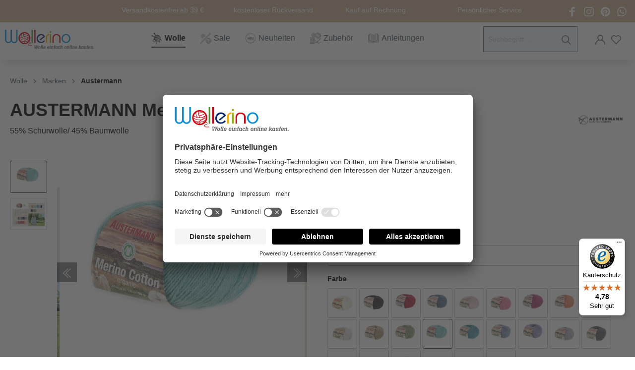

--- FILE ---
content_type: text/html; charset=UTF-8
request_url: https://www.wollerino.de/AUSTERMANN-Merino-Cotton-50g/98311
body_size: 43908
content:

<!DOCTYPE html>

<html lang="de-DE"
      itemscope="itemscope"
      itemtype="https://schema.org/WebPage">

                            
    <head>
                                        <meta charset="utf-8">
            
            <script>
            let gtmIsTrackingProductClicks = Boolean(), gtmContainerId = 'GTM-K4BNCP7', hasSWConsentSupport = Boolean(Number(0));
            window.wbmScriptIsSet = false;
        </script>
        <script type="text/javascript">
            window.dataLayer = window.dataLayer || [];
            window.dataLayer.push({"ecommerce":{"currencyCode":"EUR","detail":{"actionField":{"list":"Alle Artikel"},"products":[{"category":"Alle Artikel","price":4.87,"brand":"AUSTERMANN","id":"98311\/0\/13","name":" AUSTERMANN Merino Cotton 50g","variant":"0013 T\u00dcRKIS;3-4"}]}},"google_tag_params":{"ecomm_prodid":"98311\/0\/13","ecomm_pagetype":"product"}});

                    </script>                <!-- WbmTagManagerEcomm Head Snippet Start -->
        <script id="wbmTagManger" type="text/javascript">
            function getCookie(name) {
                var cookieMatch = document.cookie.match(name + '=(.*?)(;|$)');
                return cookieMatch && decodeURI(cookieMatch[1]);
            }

            var gtmCookieSet = getCookie('wbm-tagmanager-enabled');
            
            var googleTag = function(w,d,s,l,i){w[l]=w[l]||[];w[l].push({'gtm.start':new Date().getTime(),event:'gtm.js'});var f=d.getElementsByTagName(s)[0],j=d.createElement(s),dl=l!='dataLayer'?'&l='+l:'';j.async=true;j.src='https://www.googletagmanager.com/gtm.js?id='+i+dl+'';f.parentNode.insertBefore(j,f);};
            

            if (hasSWConsentSupport && gtmCookieSet === null) {
                window.wbmGoogleTagmanagerId = gtmContainerId;
                window.wbmScriptIsSet = false;
                window.googleTag = googleTag;
            } else {
                window.wbmScriptIsSet = true;
                googleTag(window, document, 'script', 'dataLayer', gtmContainerId);
                googleTag = null;
            }
        </script><!-- WbmTagManagerEcomm Head Snippet End -->    
                            <meta name="viewport"
                      content="width=device-width, initial-scale=1, shrink-to-fit=no">
            
                            <meta name="author"
                      content=""/>
                <meta name="robots"
                      content="index,follow"/>
                <meta name="revisit-after"
                      content="15 days"/>
                <meta name="keywords"
                      content=""/>
                <meta name="description"
                      content="Nadelstärke: 3,0 - 4,0Lauflänge: ca. 230m / 50gAustermann Merino Cotton ist ein hochwertiges Ganzjahresgarn in Bio-Qualität, das die Vorzüge der Wolle mit denen der Baumwolle vereint. Das Garn ist GOTS-zertifiziert, nimmt Feuchtigkeit gut auf und wirkt a…"/>
            
                    <meta property="og:type"
          content="product"/>
    <meta property="og:site_name"
          content="Wollerino.de"/>
    <meta property="og:url"
          content="https://www.wollerino.de/austermann-merino-cotton-50g/98311-0-13"/>
    <meta property="og:title"
          content="AUSTERMANN Merino Cotton 50g, Wolle, Wollgarn, GOTS, Ganzjahresgarn, Häkelgarn"/>

    <meta property="og:description"
          content="Nadelstärke: 3,0 - 4,0Lauflänge: ca. 230m / 50gAustermann Merino Cotton ist ein hochwertiges Ganzjahresgarn in Bio-Qualität, das die Vorzüge der Wolle mit denen der Baumwolle vereint. Das Garn ist GOTS-zertifiziert, nimmt Feuchtigkeit gut auf und wirkt a…"/>
    <meta property="og:image"
          content="https://www.wollerino.de/media/2a/54/75/1647426967/98311_0_13-1.jpg"/>

            <meta property="product:brand"
              content="AUSTERMANN"/>
    
            <meta property="product:price:amount"
          content="4.87"/>
    <meta property="product:price:currency"
          content="EUR"/>
    <meta property="product:product_link"
          content="https://www.wollerino.de/austermann-merino-cotton-50g/98311-0-13"/>

    <meta name="twitter:card"
          content="product"/>
    <meta name="twitter:site"
          content="Wollerino.de"/>
    <meta name="twitter:title"
          content="AUSTERMANN Merino Cotton 50g, Wolle, Wollgarn, GOTS, Ganzjahresgarn, Häkelgarn"/>
    <meta name="twitter:description"
          content="Nadelstärke: 3,0 - 4,0Lauflänge: ca. 230m / 50gAustermann Merino Cotton ist ein hochwertiges Ganzjahresgarn in Bio-Qualität, das die Vorzüge der Wolle mit denen der Baumwolle vereint. Das Garn ist GOTS-zertifiziert, nimmt Feuchtigkeit gut auf und wirkt a…"/>
    <meta name="twitter:image"
          content="https://www.wollerino.de/media/2a/54/75/1647426967/98311_0_13-1.jpg"/>


    

                            <meta itemprop="copyrightHolder"
                      content="Wollerino.de"/>
                <meta itemprop="copyrightYear"
                      content=""/>
                <meta itemprop="isFamilyFriendly"
                      content="true"/>
                <meta itemprop="image"
                      content="https://www.wollerino.de/media/89/ce/f5/1724840829/Wollerino-original-logo_(4).svg"/>
            
                                                
                    <link rel="shortcut icon"
                  href="https://www.wollerino.de/media/e8/2d/89/1724840830/favicon_(4).ico">
        
                                <link rel="apple-touch-icon"
                  sizes="180x180"
                  href="https://www.wollerino.de/media/d2/32/f8/1645544113/favicon.ico">
                    
                            
            
    
    <link rel="canonical" href="https://www.wollerino.de/austermann-merino-cotton-50g/98311-0-13" />

                    <title itemprop="name">AUSTERMANN Merino Cotton 50g, Wolle, Wollgarn, GOTS, Ganzjahresgarn, Häkelgarn</title>
        
                                                                                  <link rel="stylesheet"
                      href="https://www.wollerino.de/theme/113649283e96310e519f554abf45752b/css/all.css?1767969866618768">
                                    

            <style>[data-ies-lazy-loading]{background-image: url('data:image/svg+xml;charset=UTF-8,                    <!-- By Sam Herbert (@sherb), for everyone. More @ http://goo.gl/7AJzbL --><svg width="120" height="30" viewBox="0 0 120 30" xmlns="http://www.w3.org/2000/svg" fill="%23000000"><circle cx="15" cy="15" r="15"><animate attributeName="r" from="15" to="15"                  begin="0s" dur="0.8s"                  values="15;9;15" calcMode="linear"                  repeatCount="indefinite" /><animate attributeName="fill-opacity" from="1" to="1"                  begin="0s" dur="0.8s"                  values="1;.5;1" calcMode="linear"                  repeatCount="indefinite" /></circle><circle cx="60" cy="15" r="9" fill-opacity="0.3"><animate attributeName="r" from="9" to="9"                  begin="0s" dur="0.8s"                  values="9;15;9" calcMode="linear"                  repeatCount="indefinite" /><animate attributeName="fill-opacity" from="0.5" to="0.5"                  begin="0s" dur="0.8s"                  values=".5;1;.5" calcMode="linear"                  repeatCount="indefinite" /></circle><circle cx="105" cy="15" r="15"><animate attributeName="r" from="15" to="15"                  begin="0s" dur="0.8s"                  values="15;9;15" calcMode="linear"                  repeatCount="indefinite" /><animate attributeName="fill-opacity" from="1" to="1"                  begin="0s" dur="0.8s"                  values="1;.5;1" calcMode="linear"                  repeatCount="indefinite" /></circle></svg>                 ');}</style><script type="text/javascript">function onIesLazyLoaded(img) {img.removeAttribute('data-ies-lazy-loading');}</script>    

        

            <link rel="stylesheet" href="https://cdnjs.cloudflare.com/ajax/libs/font-awesome/5.15.4/css/all.min.css" crossorigin="anonymous"/>
    
            <link rel="stylesheet" href="https://www.wollerino.de/bundles/moorlfoundation/storefront/css/animate.css?173133940789270">
    
    
            <style>
            :root {
                --moorl-advanced-search-width: 600px;
            }
        </style>
    
                        <script>
        window.features = {"V6_5_0_0":false,"v6.5.0.0":false,"PERFORMANCE_TWEAKS":false,"performance.tweaks":false,"FEATURE_NEXT_1797":false,"feature.next.1797":false,"FEATURE_NEXT_16710":false,"feature.next.16710":false,"FEATURE_NEXT_13810":false,"feature.next.13810":false,"FEATURE_NEXT_13250":false,"feature.next.13250":false,"FEATURE_NEXT_17276":false,"feature.next.17276":false,"FEATURE_NEXT_16151":false,"feature.next.16151":false,"FEATURE_NEXT_16155":false,"feature.next.16155":false,"FEATURE_NEXT_19501":false,"feature.next.19501":false,"FEATURE_NEXT_15053":false,"feature.next.15053":false,"FEATURE_NEXT_18215":false,"feature.next.18215":false,"FEATURE_NEXT_15815":false,"feature.next.15815":false,"FEATURE_NEXT_14699":false,"feature.next.14699":false,"FEATURE_NEXT_15707":false,"feature.next.15707":false,"FEATURE_NEXT_14360":false,"feature.next.14360":false,"FEATURE_NEXT_15172":false,"feature.next.15172":false,"FEATURE_NEXT_14001":false,"feature.next.14001":false,"FEATURE_NEXT_7739":false,"feature.next.7739":false,"FEATURE_NEXT_16200":false,"feature.next.16200":false,"FEATURE_NEXT_13410":false,"feature.next.13410":false,"FEATURE_NEXT_15917":false,"feature.next.15917":false,"FEATURE_NEXT_15957":false,"feature.next.15957":false,"FEATURE_NEXT_13601":false,"feature.next.13601":false,"FEATURE_NEXT_16992":false,"feature.next.16992":false,"FEATURE_NEXT_7530":false,"feature.next.7530":false,"FEATURE_NEXT_16824":false,"feature.next.16824":false,"FEATURE_NEXT_16271":false,"feature.next.16271":false,"FEATURE_NEXT_15381":false,"feature.next.15381":false,"FEATURE_NEXT_17275":false,"feature.next.17275":false,"FEATURE_NEXT_17016":false,"feature.next.17016":false,"FEATURE_NEXT_16236":false,"feature.next.16236":false,"FEATURE_NEXT_16640":false,"feature.next.16640":false,"FEATURE_NEXT_17858":false,"feature.next.17858":false,"FEATURE_NEXT_6758":false,"feature.next.6758":false,"FEATURE_NEXT_19048":false,"feature.next.19048":false,"FEATURE_NEXT_19822":false,"feature.next.19822":false,"FEATURE_NEXT_18129":false,"feature.next.18129":false,"FEATURE_NEXT_19163":false,"feature.next.19163":false,"FEATURE_NEXT_18187":false,"feature.next.18187":false,"FEATURE_NEXT_17978":false,"feature.next.17978":false,"FEATURE_NEXT_11634":false,"feature.next.11634":false,"FEATURE_NEXT_21547":false,"feature.next.21547":false,"FEATURE_NEXT_22900":false,"feature.next.22900":false,"FEATURE_SWAGCMSEXTENSIONS_1":true,"feature.swagcmsextensions.1":true,"FEATURE_SWAGCMSEXTENSIONS_2":true,"feature.swagcmsextensions.2":true,"FEATURE_SWAGCMSEXTENSIONS_8":true,"feature.swagcmsextensions.8":true,"FEATURE_SWAGCMSEXTENSIONS_63":true,"feature.swagcmsextensions.63":true};
    </script>
        
                                                <script>
            
                (function (f,i,n,d,o,l,O,g,I,c){var V=[];var m=f.createElement("style");if(d){V.push(d)}if(c&&I.location.hash.indexOf("#search:")===0){V.push(c)}if(V.length>0){var Z=V.join(",");m.textContent=Z+"{opacity: 0;transition: opacity "+O+" ease-in-out;}."+o+" {opacity: 1 !important;}";I.flRevealContainers=function(){var a=f.querySelectorAll(Z);for(var T=0;T<a.length;T++){a[T].classList.add(o)}};setTimeout(I.flRevealContainers,l)}var W=g+"/config/"+i+"/main.js?usergrouphash="+n;var p=f.createElement("script");p.type="text/javascript";p.async=true;p.src=g+"/config/loader.min.js";var q=f.getElementsByTagName("script")[0];p.setAttribute("data-fl-main",W);q.parentNode.insertBefore(p,q);q.parentNode.insertBefore(m,p)})
            
            (document,'9604DF9613AA41A78AAC6784280E7830','cfbd5018d38d41d8adca10d94fc8bdd6','.fl-navigation-result','fl-reveal',3000,'.3s','//cdn.findologic.com',window,'.fl-result');
        </script>

                    <style>
                .search-suggest.js-search-result {
                    display: none;
                }
            </style>
            
                                        

    <script id="usercentrics-cmp" src="https://app.usercentrics.eu/browser-ui/latest/loader.js" data-settings-id="6Qzx4sehs" async></script>

                            
            <script type="text/javascript" src='https://www.google.com/recaptcha/api.js?render=6LfZkXsqAAAAAAOGgmr30006zslz38CcnYFVQnpg' defer></script>
        <script>
                                        window.googleReCaptchaV3Active = true;
                    </script>
            
                
                                    <script>
                    window.useDefaultCookieConsent = true;
                </script>
                    
            </head>

        <body class="is-ctl-product is-act-index is-tanmar-infinite-scrolling ">

                                            <noscript>
                <iframe src="https://www.googletagmanager.com/ns.html?id=GTM-K4BNCP7"
                        height="0" width="0" style="display:none;visibility:hidden"></iframe>
            </noscript>
                            <noscript class="noscript-main">
                
    <div role="alert"
         class="alert alert-info alert-has-icon">
                                                            
                                                                                                                                                    <span class="icon icon-info">
                        <svg xmlns="http://www.w3.org/2000/svg" xmlns:xlink="http://www.w3.org/1999/xlink" width="24" height="24" viewBox="0 0 24 24"><defs><path d="M12 7c.5523 0 1 .4477 1 1s-.4477 1-1 1-1-.4477-1-1 .4477-1 1-1zm1 9c0 .5523-.4477 1-1 1s-1-.4477-1-1v-5c0-.5523.4477-1 1-1s1 .4477 1 1v5zm11-4c0 6.6274-5.3726 12-12 12S0 18.6274 0 12 5.3726 0 12 0s12 5.3726 12 12zM12 2C6.4772 2 2 6.4772 2 12s4.4772 10 10 10 10-4.4772 10-10S17.5228 2 12 2z" id="icons-default-info" /></defs><use xlink:href="#icons-default-info" fill="#758CA3" fill-rule="evenodd" /></svg>
        </span>
    
    
                                    
                    <div class="alert-content-container">
                                                    
                                    <div class="alert-content">
                                                    Um unseren Shop in vollem Umfang nutzen zu können, empfehlen wir Ihnen Javascript in Ihrem Browser zu aktivieren.
                                            </div>
                
                                                                </div>
            </div>
            </noscript>
        

                    <header class="header-main">
                                    <div class="container">
                                        <div class="top-bar">
        <nav class="top-bar-nav">
            
            
                        
                            <div class="top-bar-item">
                    Versandkostenfrei ab 39 €
                </div>
            
                            <div class="top-bar-item">
                    kostenloser Rückversand
                </div>
            
                            <div class="top-bar-item">
                    Kauf auf Rechnung
                </div>
            
                            <div class="top-bar-item">
                    Persönlicher Service
                </div>
                    </nav>
        <div class="top-bar-social-media">
            <div class="row no-gutters">
                                    <a class="top-bar-social-media-link" href="https://www.facebook.com/wollerino" target="_blank" title="Besuche uns auf Facebook">
                            
                                                                                                                                                    <span class="icon icon-icon-social-fb icon-sm">
                        <svg xmlns="http://www.w3.org/2000/svg" width="13.75" height="22" viewBox="0 0 13.75 22"><g transform="translate(-5 -1)"><path d="M9.032,23,9,13H5V9H9V6.5C9,2.789,11.3,1,14.609,1a30.723,30.723,0,0,1,3.346.171V5.049h-2.3c-1.8,0-2.149.856-2.149,2.111V9h5.24l-2,4H13.51V23Z" fill="#fff4ef"/></g></svg>
        </span>
    
    
                    </a>
                
                                    <a class="top-bar-social-media-link" href="https://www.instagram.com/wollerino_online_shop/" target="_blank" title="Besuche uns auf Instagram">
                            
                                                                                                                                                    <span class="icon icon-icon-social-instagram icon-sm">
                        <svg xmlns="http://www.w3.org/2000/svg" width="22" height="22" viewBox="0 0 22 22"><g transform="translate(-1 -1)"><path d="M12,2.982c2.937,0,3.285.011,4.445.064a6.072,6.072,0,0,1,2.042.379,3.4,3.4,0,0,1,1.265.823,3.4,3.4,0,0,1,.823,1.265,6.072,6.072,0,0,1,.379,2.042c.053,1.16.064,1.508.064,4.445s-.011,3.285-.064,4.445a6.072,6.072,0,0,1-.379,2.042,3.644,3.644,0,0,1-2.088,2.088,6.072,6.072,0,0,1-2.042.379c-1.16.053-1.508.064-4.445.064s-3.285-.011-4.445-.064a6.072,6.072,0,0,1-2.042-.379,3.4,3.4,0,0,1-1.265-.823,3.4,3.4,0,0,1-.823-1.265,6.072,6.072,0,0,1-.379-2.042c-.053-1.16-.064-1.508-.064-4.445s.011-3.285.064-4.445a6.072,6.072,0,0,1,.379-2.042,3.4,3.4,0,0,1,.823-1.265,3.4,3.4,0,0,1,1.265-.823,6.072,6.072,0,0,1,2.042-.379c1.16-.053,1.508-.064,4.445-.064M12,1c-2.987,0-3.362.013-4.535.066a8.108,8.108,0,0,0-2.67.511A5.625,5.625,0,0,0,1.577,4.8a8.108,8.108,0,0,0-.511,2.67C1.013,8.638,1,9.013,1,12s.013,3.362.066,4.535a8.108,8.108,0,0,0,.511,2.67A5.625,5.625,0,0,0,4.8,22.423a8.108,8.108,0,0,0,2.67.511C8.638,22.987,9.013,23,12,23s3.362-.013,4.535-.066a8.108,8.108,0,0,0,2.67-.511A5.625,5.625,0,0,0,22.423,19.2a8.108,8.108,0,0,0,.511-2.67C22.987,15.362,23,14.987,23,12s-.013-3.362-.066-4.535a8.108,8.108,0,0,0-.511-2.67A5.625,5.625,0,0,0,19.2,1.577a8.108,8.108,0,0,0-2.67-.511C15.362,1.013,14.987,1,12,1Z" fill="#fff4ef"/><path d="M12,6.351A5.649,5.649,0,1,0,17.649,12,5.649,5.649,0,0,0,12,6.351Zm0,9.316A3.667,3.667,0,1,1,15.667,12,3.667,3.667,0,0,1,12,15.667Z" fill="#fff4ef"/><circle cx="1.32" cy="1.32" r="1.32" transform="translate(16.552 4.808)" fill="#fff4ef"/></g></svg>
        </span>
    
    
                    </a>
                
                                    <a class="top-bar-social-media-link" href="https://www.pinterest.de/wollerino/" target="_blank" title="Besuche uns auf Pinterest">
                            
                                                                                                                                                    <span class="icon icon-icon-social-pinterest icon-sm">
                        <svg xmlns="http://www.w3.org/2000/svg" width="24" height="24" viewBox="0 0 24 24"><path d="M12,0A12.021,12.021,0,0,0,7.6,23.2a12.9,12.9,0,0,1,0-3.4c.2-.9,1.4-6,1.4-6A5.685,5.685,0,0,1,8.7,12c0-1.7,1-2.9,2.2-2.9a1.526,1.526,0,0,1,1.5,1.7,29.037,29.037,0,0,1-1,4A1.762,1.762,0,0,0,13.2,17c2.1,0,3.8-2.2,3.8-5.5a4.752,4.752,0,0,0-5-4.9,5.208,5.208,0,0,0-5.4,5.2,4.592,4.592,0,0,0,.9,2.7.367.367,0,0,1,.1.3,12.083,12.083,0,0,0-.3,1.4c-.1.2-.2.3-.4.2-1.5-.7-2.4-2.9-2.4-4.6,0-3.8,2.8-7.3,7.9-7.3,4.2,0,7.4,3,7.4,6.9,0,4.1-2.6,7.5-6.2,7.5a3.225,3.225,0,0,1-2.8-1.4s-.6,2.3-.7,2.9a14.843,14.843,0,0,1-1.5,3.1A11.976,11.976,0,0,0,24,12,12.035,12.035,0,0,0,12,0Z" fill="#fff4ef"/></svg>
        </span>
    
    
                    </a>
                
                                    <a class="top-bar-social-media-link" href="https://wa.me/4915203303071" target="_blank" title="Kontaktiere uns über Whatsapp">
                            
                                                                                                                                                    <span class="icon icon-icon-social-whatsapp icon-sm">
                        
<svg xmlns="http://www.w3.org/2000/svg" width="23.893" height="24" viewBox="0 0 23.893 24"><g transform="translate(-0.054)"><path d="M.054,24l1.688-6.163A11.9,11.9,0,1,1,12.05,23.794h0A11.891,11.891,0,0,1,6.36,22.346Zm6.6-3.807.361.214a9.875,9.875,0,0,0,5.033,1.378h0a9.886,9.886,0,1,0-8.376-4.632l.235.374-1,3.648Z" fill="#fff4ef"/><path d="M9.077,6.92c-.241-.579-.486-.5-.669-.51s-.372-.01-.57-.01a1.092,1.092,0,0,0-.793.372,3.332,3.332,0,0,0-1.04,2.479,5.779,5.779,0,0,0,1.214,3.074A13.249,13.249,0,0,0,12.3,16.812a17.115,17.115,0,0,0,1.695.626,4.077,4.077,0,0,0,1.872.118,3.061,3.061,0,0,0,2.006-1.413,2.483,2.483,0,0,0,.173-1.413c-.074-.124-.272-.2-.57-.347s-1.759-.868-2.031-.967-.471-.149-.669.149-.768.967-.941,1.165-.347.223-.644.074a8.119,8.119,0,0,1-2.39-1.475A8.956,8.956,0,0,1,9.144,11.27c-.173-.3-.018-.458.13-.606.134-.133.3-.347.446-.521a2.027,2.027,0,0,0,.3-.5.547.547,0,0,0-.025-.521C9.919,8.978,9.324,7.515,9.077,6.92Z" fill="#fff4ef" fill-rule="evenodd"/></g></svg>
        </span>
    
    
                    </a>
                            </div>
        </div>
    </div>
    
        <div class="row align-items-center header-row" id="wollerino-main-header">
                    <div class="col-12 col-lg-auto header-logo-col">
                    <div class="header-logo-main">
                    <a class="header-logo-main-link"
               href="/"
               title="Zur Startseite wechseln">
                                    <picture class="header-logo-picture">
                                                                                
                                                                            
                                    <img src="https://www.wollerino.de/media/89/ce/f5/1724840829/Wollerino-original-logo_%284%29.svg"
                alt="Zur Startseite wechseln"
                width="180px"
                height="38px"
                class="img-fluid header-logo-main-img"/>
                        </picture>
                            </a>
            </div>
            </div>
        
                    <div class="col-12 col-lg-auto header-nav-main-col">
                                    
    <div class="main-navigation"
         id="mainNavigation"
         data-flyout-menu="true">
                    <div class="container">
                                    <nav class="nav main-navigation-menu"
                        itemscope="itemscope"
                        itemtype="http://schema.org/SiteNavigationElement">
                        
                        
                                                    
                                                                                            
                                                                
                                            <a class="nav-link main-navigation-link active"
            href="https://www.wollerino.de/wolle/"
            itemprop="url"
            data-flyout-menu-trigger="350fead5e57f4fbb8e04eec030e7fc0b"                        title="Wolle">
            <div class="main-navigation-link-text">
                <span class="navigation-icon">
                            
                                                                                                                                                    <span class="icon icon-Wolle icon-md">
                        <svg xmlns="http://www.w3.org/2000/svg" width="30.072" height="31.63" viewBox="0 0 30.072 31.63">
  <g id="Gruppe_10" data-name="Gruppe 10" transform="translate(0.505 0.504)">
    <g id="Gruppe_9" data-name="Gruppe 9">
      <g id="Gruppe_7" data-name="Gruppe 7" transform="translate(1.895 1.773)">
        <path id="Pfad_47" data-name="Pfad 47" d="M1650.268,566.478a2.95,2.95,0,0,1-1.861-.21l-3.247-1.535.005-.005a8.336,8.336,0,0,0,.5-1.086l3.252,1.535A2.944,2.944,0,0,1,1650.268,566.478Z" transform="translate(-1623.34 -546.902)" fill="none" stroke="#696868" stroke-width="1"/>
        <path id="Pfad_48" data-name="Pfad 48" d="M1621.372,595.715a.99.99,0,1,1-1.019.637l-1.712-2.759c.122-.067.25-.133.371-.205.222-.133.443-.277.654-.426Z" transform="translate(-1600.495 -572.161)" fill="none" stroke="#696868" stroke-width="1"/>
        <path id="Pfad_49" data-name="Pfad 49" d="M1530.816,451.988c-.005.011-.011.017-.017.028l-1.424-2.3-.355-.565-.31-.5-3.23-5.208a1.189,1.189,0,0,0,1.02-.637l.005.005,3.23,5.2.3.5.194.31A17.121,17.121,0,0,0,1530.816,451.988Z" transform="translate(-1520.239 -442.801)" fill="none" stroke="#696868" stroke-width="1"/>
        <path id="Pfad_50" data-name="Pfad 50" d="M1496.157,494.468l-1.618-.77h-.006l-.216-.1-.925-.438-.21-.1-5.541-2.615a1.2,1.2,0,0,0,.51-1.086h.005l5.535,2.615.222.1.919.432.925.438c.067.316.144.626.227.931C1496.041,494.074,1496.1,494.274,1496.157,494.468Z" transform="translate(-1487.641 -482.91)" fill="none" stroke="#696868" stroke-width="1"/>
      </g>
      <g id="Gruppe_8" data-name="Gruppe 8">
        <path id="Pfad_51" data-name="Pfad 51" d="M1596.313,536.2q-.238.054-.477.1" transform="translate(-1578.953 -521.488)" fill="none" stroke="#696868" stroke-linecap="round" stroke-linejoin="round" stroke-width="1"/>
        <path id="Pfad_52" data-name="Pfad 52" d="M1588.68,552.214a17.738,17.738,0,0,0,3.54-.654" transform="translate(-1572.789 -534.721)" fill="none" stroke="#696868" stroke-linecap="round" stroke-linejoin="round" stroke-width="1"/>
        <path id="Pfad_53" data-name="Pfad 53" d="M1636.861,506.8a8.363,8.363,0,0,0,.5-1.086,8.876,8.876,0,0,0,.593-3.2,8.4,8.4,0,0,0-.067-1.058,8.733,8.733,0,0,0-.748-2.659,8.965,8.965,0,0,0-1.623-2.4" transform="translate(-1613.14 -487.202)" fill="none" stroke="#696868" stroke-linecap="round" stroke-linejoin="round" stroke-width="1"/>
        <path id="Pfad_54" data-name="Pfad 54" d="M1640.48,574.7a7.3,7.3,0,0,0,.443-.665" transform="translate(-1617.413 -554.087)" fill="none" stroke="#696868" stroke-linecap="round" stroke-linejoin="round" stroke-width="1"/>
        <path id="Pfad_55" data-name="Pfad 55" d="M1634.8,581.758a7.752,7.752,0,0,0,.532-.6" transform="translate(-1612.521 -560.221)" fill="none" stroke="#696868" stroke-linecap="round" stroke-linejoin="round" stroke-width="1"/>
        <path id="Pfad_56" data-name="Pfad 56" d="M1615.359,597.742c.155-.066.3-.144.455-.222" transform="translate(-1595.772 -574.315)" fill="none" stroke="#696868" stroke-linecap="round" stroke-linejoin="round" stroke-width="1"/>
        <path id="Pfad_57" data-name="Pfad 57" d="M1554.623,476.32a18.448,18.448,0,0,0-1.862,2.078,17.46,17.46,0,0,0-1.579,2.466c-.005.011-.011.017-.017.028a17.4,17.4,0,0,0-.831,1.812,18.074,18.074,0,0,0-.659,2.05c-.011.056-.028.106-.039.161a17.607,17.607,0,0,0-.388,2.1,18.367,18.367,0,0,0-.127,2.144,1.194,1.194,0,0,0,.005.138,17.333,17.333,0,0,0,.3,3.147" transform="translate(-1538.709 -469.904)" fill="none" stroke="#696868" stroke-linecap="round" stroke-linejoin="round" stroke-width="1"/>
        <path id="Pfad_58" data-name="Pfad 58" d="M1576.031,508.76a18.294,18.294,0,0,0-.954,1.734" transform="translate(-1561.071 -497.85)" fill="none" stroke="#696868" stroke-linecap="round" stroke-linejoin="round" stroke-width="1"/>
        <path id="Pfad_59" data-name="Pfad 59" d="M1609.789,498.5a17.58,17.58,0,0,0,3.564-2.1" transform="translate(-1590.974 -487.202)" fill="none" stroke="#696868" stroke-linecap="round" stroke-linejoin="round" stroke-width="1"/>
        <path id="Pfad_60" data-name="Pfad 60" d="M1501.074,571.4a3.453,3.453,0,0,0-.887.792,3.326,3.326,0,0,0-.526.892,3.557,3.557,0,0,0,1.967,4.632,3.5,3.5,0,0,0,2.106.177" transform="translate(-1495.877 -551.813)" fill="none" stroke="#696868" stroke-linecap="round" stroke-linejoin="round" stroke-width="1"/>
        <line id="Linie_2" data-name="Linie 2" y1="0.416" x2="1.867" transform="translate(7.857 25.665)" fill="none" stroke="#696868" stroke-linecap="round" stroke-linejoin="round" stroke-width="1"/>
        <path id="Pfad_61" data-name="Pfad 61" d="M1544.16,614.741a3.507,3.507,0,0,1,2.105.177,3.555,3.555,0,0,1,1.962,4.632" transform="translate(-1534.436 -589.076)" fill="none" stroke="#696868" stroke-linecap="round" stroke-linejoin="round" stroke-width="1"/>
        <path id="Pfad_62" data-name="Pfad 62" d="M1530.29,563.506c-.589-.193-1.164-.415-1.726-.661l-.006-.006" transform="translate(-1520.995 -544.439)" fill="none" stroke="#696868" stroke-linecap="round" stroke-linejoin="round" stroke-width="1"/>
        <path id="Pfad_63" data-name="Pfad 63" d="M1605.924,513.721a17.666,17.666,0,0,1-6.643,3.114" transform="translate(-1581.921 -502.124)" fill="none" stroke="#696868" stroke-linecap="round" stroke-linejoin="round" stroke-width="1"/>
        <path id="Pfad_64" data-name="Pfad 64" d="M1525.281,531.44a17.475,17.475,0,0,0,2.784.789" transform="translate(-1518.172 -517.388)" fill="none" stroke="#696868" stroke-linecap="round" stroke-linejoin="round" stroke-width="1"/>
        <path id="Pfad_65" data-name="Pfad 65" d="M1614.238,535.5a17.554,17.554,0,0,0,5.32-2.582" transform="translate(-1594.806 -518.663)" fill="none" stroke="#696868" stroke-linecap="round" stroke-linejoin="round" stroke-width="1"/>
        <path id="Pfad_66" data-name="Pfad 66" d="M1524.762,544.92a17.21,17.21,0,0,0,2.235.855" transform="translate(-1517.725 -529.001)" fill="none" stroke="#696868" stroke-linecap="round" stroke-linejoin="round" stroke-width="1"/>
        <path id="Pfad_67" data-name="Pfad 67" d="M1584.852,582.412a17.821,17.821,0,0,0,3.611,2.564" transform="translate(-1569.491 -561.3)" fill="none" stroke="#696868" stroke-linecap="round" stroke-linejoin="round" stroke-width="1"/>
        <path id="Pfad_68" data-name="Pfad 68" d="M1543.558,495a17.981,17.981,0,0,0,.371,2.8c.067.316.145.626.227.931.056.2.111.4.172.593" transform="translate(-1533.917 -485.996)" fill="none" stroke="#696868" stroke-linecap="round" stroke-linejoin="round" stroke-width="1"/>
        <path id="Pfad_69" data-name="Pfad 69" d="M1559.6,483.359c.011.133.016.266.028.4a17.121,17.121,0,0,0,.582,3.169" transform="translate(-1547.739 -475.968)" fill="none" stroke="#696868" stroke-linecap="round" stroke-linejoin="round" stroke-width="1"/>
        <path id="Pfad_70" data-name="Pfad 70" d="M1601.066,568.123a17.866,17.866,0,0,1-4.742-3.428" transform="translate(-1579.374 -546.037)" fill="none" stroke="#696868" stroke-linecap="round" stroke-linejoin="round" stroke-width="1"/>
        <path id="Pfad_71" data-name="Pfad 71" d="M1623.711,559.039a17.946,17.946,0,0,0,2.977,1.723" transform="translate(-1602.967 -541.164)" fill="none" stroke="#696868" stroke-linecap="round" stroke-linejoin="round" stroke-width="1"/>
        <path id="Pfad_72" data-name="Pfad 72" d="M1581.961,483.191a18,18,0,0,1,3.546-4.111" transform="translate(-1567 -472.281)" fill="none" stroke="#696868" stroke-linecap="round" stroke-linejoin="round" stroke-width="1"/>
        <path id="Pfad_73" data-name="Pfad 73" d="M1564.364,521.279c-.177.366-.338.743-.488,1.125a17.685,17.685,0,0,0-1.235,6.516,17.314,17.314,0,0,0,.3,3.286" transform="translate(-1550.356 -508.635)" fill="none" stroke="#696868" stroke-linecap="round" stroke-linejoin="round" stroke-width="1"/>
        <path id="Pfad_74" data-name="Pfad 74" d="M1576.332,501.979a18.121,18.121,0,0,1-.211-2.765c0-.46.016-.92.05-1.369a17.919,17.919,0,0,1,.349-2.4c.1-.465.216-.92.354-1.363,0,0,.315-.957.377-1.119a17.686,17.686,0,0,1,.886-1.978c.188-.349.383-.693.593-1.031a17.8,17.8,0,0,1,3.762-4.355" transform="translate(-1561.969 -477.898)" fill="none" stroke="#696868" stroke-linecap="round" stroke-linejoin="round" stroke-width="1"/>
        <path id="Pfad_75" data-name="Pfad 75" d="M1476.363,482.467a.992.992,0,0,0-.067-.31,1.2,1.2,0,1,0-.726,1.54,1.126,1.126,0,0,0,.282-.144A1.2,1.2,0,0,0,1476.363,482.467Z" transform="translate(-1473.958 -474.245)" fill="none" stroke="#696868" stroke-linecap="round" stroke-linejoin="round" stroke-width="1"/>
        <path id="Pfad_76" data-name="Pfad 76" d="M1518.757,431.773a.919.919,0,0,0,.116-.294,1.206,1.206,0,1,0-1.452.9,1.22,1.22,0,0,0,.316.028A1.19,1.19,0,0,0,1518.757,431.773Z" transform="translate(-1510.601 -430)" fill="none" stroke="#696868" stroke-linecap="round" stroke-linejoin="round" stroke-width="1"/>
        <path id="Pfad_77" data-name="Pfad 77" d="M1541.307,530.984l-.005.006c-.067.116-.133.233-.205.349-.139.227-.288.449-.443.665-.083.105-.166.216-.255.321q-.249.308-.532.6c-.188.188-.383.371-.588.549s-.41.332-.626.488-.432.294-.654.426c-.122.072-.249.138-.371.205-.15.078-.3.15-.455.221-.2.089-.4.172-.609.25h-.006a8.879,8.879,0,0,1-3.059.538,8.969,8.969,0,0,1-1.551-.133,8.439,8.439,0,0,1-1.773-.51h-.005a8.757,8.757,0,0,1-1.867-1.03,8.891,8.891,0,0,1-3.679-6.621c-.011-.2-.022-.4-.022-.6a9.522,9.522,0,0,1,.088-1.263,9.192,9.192,0,0,1,.2-.965" transform="translate(-1517.587 -511.387)" fill="none" stroke="#696868" stroke-linecap="round" stroke-linejoin="round" stroke-width="1"/>
        <path id="Pfad_78" data-name="Pfad 78" d="M1537.332,496a9.15,9.15,0,0,1,.862-1" transform="translate(-1528.553 -485.996)" fill="none" stroke="#696868" stroke-linecap="round" stroke-linejoin="round" stroke-width="1"/>
        <path id="Pfad_79" data-name="Pfad 79" d="M1569.081,479.1a8.993,8.993,0,0,0-1.856-1.5,8.7,8.7,0,0,0-2.017-.9,8.881,8.881,0,0,0-2.588-.382h-.005a8.939,8.939,0,0,0-2.288.3,8.793,8.793,0,0,0-1.762.676c-.056.028-.111.056-.167.089" transform="translate(-1546.701 -469.904)" fill="none" stroke="#696868" stroke-linecap="round" stroke-linejoin="round" stroke-width="1"/>
        <path id="Pfad_80" data-name="Pfad 80" d="M1513.846,562.84l-2.36,1.186h-.005" transform="translate(-1506.283 -544.439)" fill="none" stroke="#696868" stroke-linecap="round" stroke-linejoin="round" stroke-width="1"/>
      </g>
    </g>
  </g>
</svg>

        </span>
    
    
                </span>
                <span itemprop="name">Wolle</span>
            </div>
        </a>
                                                                                                
                                                                
                                            <a class="nav-link main-navigation-link"
            href="https://www.wollerino.de/sale/"
            itemprop="url"
            data-flyout-menu-trigger="4d9b884f688e41ad945a76d8ecfa3e79"                        title="Sale">
            <div class="main-navigation-link-text">
                <span class="navigation-icon">
                            
                                                                                                                                                    <span class="icon icon-Sale icon-md">
                        <svg xmlns="http://www.w3.org/2000/svg" width="32.091" height="31.333" viewBox="0 0 32.091 31.333">
  <g id="Gruppe_18" data-name="Gruppe 18" transform="translate(0.5 0.5)">
    <g id="Gruppe_14" data-name="Gruppe 14" transform="translate(0 0)">
      <path id="Pfad_122" data-name="Pfad 122" d="M3065.721,204.274c-.063.074-.129.145-.2.215l-7.814,7.835-1.43,1.435L3040.9,229.185a4.683,4.683,0,0,1-2.706,1.338,4.715,4.715,0,0,1,1.335-2.712l15.381-15.427,1.431-1.435,7.813-7.836c.069-.069.14-.136.214-.2" transform="translate(-3038.191 -200.602)" fill="none" stroke="#696868" stroke-linecap="round" stroke-linejoin="round" stroke-width="1"/>
      <path id="Pfad_123" data-name="Pfad 123" d="M3226.9,188.275a1,1,0,0,1,0,1.407l-.565.567a.773.773,0,0,1-1.095,0l-2.065-2.072a.778.778,0,0,1,0-1.1l.565-.567a.989.989,0,0,1,1.4,0Z" transform="translate(-3197.352 -186.22)" fill="none" stroke="#696868" stroke-linecap="round" stroke-linejoin="round" stroke-width="1"/>
      <line id="Linie_12" data-name="Linie 12" x1="0.006" y1="0.006" transform="translate(13.501 14.999)" fill="none" stroke="#696868" stroke-linecap="round" stroke-linejoin="round" stroke-width="1"/>
    </g>
    <g id="Gruppe_15" data-name="Gruppe 15" transform="translate(15.577 14.818)">
      <ellipse id="Ellipse_11" data-name="Ellipse 11" cx="7.757" cy="7.757" rx="7.757" ry="7.757" fill="none" stroke="#696868" stroke-linecap="round" stroke-linejoin="round" stroke-width="1"/>
      <path id="Pfad_124" data-name="Pfad 124" d="M3167.186,312.333a5.53,5.53,0,1,0,3.62-2.967" transform="translate(-3164.423 -306.978)" fill="none" stroke="#696868" stroke-linecap="round" stroke-linejoin="round" stroke-width="1"/>
      <circle id="Ellipse_12" data-name="Ellipse 12" cx="0.831" cy="0.831" r="0.831" transform="translate(9.142 4.987)" fill="none" stroke="#696868" stroke-width="1"/>
      <circle id="Ellipse_13" data-name="Ellipse 13" cx="0.831" cy="0.831" r="0.831" transform="translate(9.142 8.865)" fill="none" stroke="#696868" stroke-width="1"/>
      <circle id="Ellipse_14" data-name="Ellipse 14" cx="0.831" cy="0.831" r="0.831" transform="translate(4.987 4.987)" fill="none" stroke="#696868" stroke-width="1"/>
      <circle id="Ellipse_15" data-name="Ellipse 15" cx="0.831" cy="0.831" r="0.831" transform="translate(4.987 8.865)" fill="none" stroke="#696868" stroke-width="1"/>
    </g>
    <g id="Gruppe_17" data-name="Gruppe 17" transform="translate(2.294 3.655)">
      <path id="Pfad_125" data-name="Pfad 125" d="M3045.2,216.433a5.544,5.544,0,1,1,6.2-5.381" transform="translate(-3040.315 -205.385)" fill="none" stroke="#696868" stroke-linecap="round" stroke-linejoin="round" stroke-width="1"/>
      <g id="Gruppe_16" data-name="Gruppe 16" transform="translate(2.3 2.3)">
        <path id="Pfad_126" data-name="Pfad 126" d="M3079.937,222.018a.831.831,0,1,0,.594,1.015A.85.85,0,0,0,3079.937,222.018Z" transform="translate(-3075.851 -221.991)" fill="none" stroke="#696868" stroke-width="1"/>
        <path id="Pfad_127" data-name="Pfad 127" d="M3070.811,256.841a.831.831,0,1,0,.594,1.015A.85.85,0,0,0,3070.811,256.841Z" transform="translate(-3067.99 -251.99)" fill="none" stroke="#696868" stroke-width="1"/>
        <path id="Pfad_128" data-name="Pfad 128" d="M3093.38,245.007a.85.85,0,0,0-.593-1.015.831.831,0,1,0,.593,1.015Z" transform="translate(-3086.921 -240.921)" fill="none" stroke="#696868" stroke-width="1"/>
        <path id="Pfad_129" data-name="Pfad 129" d="M3057.961,234.864a.832.832,0,1,0,.593,1.015A.849.849,0,0,0,3057.961,234.864Z" transform="translate(-3056.919 -233.057)" fill="none" stroke="#696868" stroke-width="1"/>
      </g>
    </g>
  </g>
</svg>

        </span>
    
    
                </span>
                <span itemprop="name">Sale</span>
            </div>
        </a>
                                                                                                
                                                                
                                            <a class="nav-link main-navigation-link"
            href="https://www.wollerino.de/neuheiten/"
            itemprop="url"
            data-flyout-menu-trigger="a70b6cac6a9a42ffbace36b944d355bf"                        title="Neuheiten">
            <div class="main-navigation-link-text">
                <span class="navigation-icon">
                            
                                                                                                                                                    <span class="icon icon-Icon-Neuheiten icon-md">
                        <?xml version="1.0" encoding="utf-8"?>
<!-- Generator: Adobe Illustrator 26.0.1, SVG Export Plug-In . SVG Version: 6.00 Build 0)  -->
<svg version="1.1" id="Ebene_1" xmlns="http://www.w3.org/2000/svg" xmlns:xlink="http://www.w3.org/1999/xlink" x="0px" y="0px"
	 viewBox="0 0 38 38" style="enable-background:new 0 0 38 38;" xml:space="preserve">
<style type="text/css">
	.st0{clip-path:url(#SVGID_00000041264517145733613290000007562012303585954746_);}
	.st1{fill:none;stroke:#696868;stroke-linecap:round;stroke-linejoin:round;}
	.st2{enable-background:new    ;}
	.st3{fill:#696868;}
</style>
<g id="Gruppe_361" transform="translate(-2997.773 -4383.773)">
	<g id="Gruppe_360" transform="translate(2998 4384)">
		<g>
			<defs>
				<rect id="SVGID_1_" x="-0.2" y="-0.2" width="38" height="38"/>
			</defs>
			<clipPath id="SVGID_00000008849629160879440310000017599991727397485491_">
				<use xlink:href="#SVGID_1_"  style="overflow:visible;"/>
			</clipPath>
			<g id="Gruppe_359" style="clip-path:url(#SVGID_00000008849629160879440310000017599991727397485491_);">
				<path id="Pfad_575" class="st1" d="M12.2,4.4c0.9,0.1,1.7-0.2,2.3-0.8l1.7-2.3c0.4-0.6,1.2-0.7,1.8-0.3c0,0,0.1,0.1,0.1,0.1
					L20.3,3c0.7,0.6,1.6,0.7,2.4,0.4l2.6-1.1c0.7-0.3,1.4,0,1.7,0.7c0,0.1,0,0.1,0.1,0.2L28,5.9c0.3,0.8,1,1.4,1.9,1.6l2.8,0.4
					c0.7,0.1,1.2,0.7,1.1,1.4c0,0.1,0,0.1,0,0.2l-0.6,2.8C33,13.1,33.4,14,34,14.5l2.3,1.7c0.6,0.4,0.7,1.2,0.3,1.8
					c0,0-0.1,0.1-0.1,0.1l-1.9,2.1c-0.6,0.7-0.7,1.6-0.4,2.4l1.1,2.6c0.3,0.7,0,1.4-0.7,1.7c-0.1,0-0.1,0-0.2,0.1L31.6,28
					c-0.8,0.3-1.4,1-1.6,1.9l-0.4,2.8c-0.1,0.7-0.7,1.2-1.4,1.1c-0.1,0-0.1,0-0.2,0l-2.8-0.6C24.4,33,23.6,33.4,23,34l-1.7,2.3
					c-0.4,0.6-1.2,0.7-1.8,0.3c0,0-0.1-0.1-0.1-0.1l-2.1-1.9c-0.7-0.6-1.6-0.7-2.4-0.4l-2.6,1.1c-0.7,0.3-1.4,0-1.7-0.7
					c0-0.1,0-0.1-0.1-0.2l-0.9-2.7c-0.3-0.8-1-1.4-1.9-1.6l-2.8-0.4c-0.7-0.1-1.2-0.7-1.1-1.4c0-0.1,0-0.1,0-0.2l0.6-2.8
					c0.1-0.9-0.2-1.7-0.8-2.3l-2.3-1.7C0.7,20.9,0.6,20,1,19.5c0,0,0.1-0.1,0.1-0.1L3,17.2c0.6-0.7,0.7-1.6,0.4-2.4l-1.1-2.6
					c-0.3-0.7,0-1.4,0.7-1.7c0,0,0.1,0,0.2-0.1l2.7-0.9c0.8-0.3,1.4-1,1.6-1.9l0.4-2.8c0.1-0.7,0.7-1.2,1.4-1.1c0.1,0,0.1,0,0.2,0
					L12.2,4.4z"/>
			</g>
		</g>
	</g>
	<g class="st2">
		<path class="st3" d="M3012.4,4406.8l-3-4.1c-0.4-0.6-0.6-1-0.7-1.1h0v5.3h-1v-7.1h1l2.9,4.1c0.4,0.6,0.7,1.1,0.8,1.3h0v-5.4h1v7.1
			H3012.4z"/>
		<path class="st3" d="M3015.8,4406.8c-0.4-0.3-0.7-0.8-0.7-1.7v-5.4h4v0.9h-2.9v1.9h2.8v0.9h-2.8v1.5c0,0.4,0.1,0.6,0.3,0.8h2.8
			v0.9H3015.8z"/>
		<path class="st3" d="M3024,4407c-2.1,0-3.4-0.8-3.4-3v-4.3h1.1v4.4c0,1.4,1,2,2.4,2c0.4,0,0.8,0,1.2-0.1v-6.2h1v7
			C3025.6,4406.9,3024.8,4407,3024,4407z"/>
	</g>
</g>
</svg>

        </span>
    
    
                </span>
                <span itemprop="name">Neuheiten</span>
            </div>
        </a>
                                                                                                
                                                                
                                            <a class="nav-link main-navigation-link"
            href="https://www.wollerino.de/zubehoer/"
            itemprop="url"
            data-flyout-menu-trigger="8b465a14cb2b40e59cfe8e1080cf1f6f"                        title="Zubehör">
            <div class="main-navigation-link-text">
                <span class="navigation-icon">
                            
                                                                                                                                                    <span class="icon icon-Zubehoer icon-md">
                        <svg xmlns="http://www.w3.org/2000/svg" width="30.932" height="30.941" viewBox="0 0 30.932 30.941">
  <g id="Gruppe_13" data-name="Gruppe 13" transform="translate(0.512 0.517)">
    <path id="Pfad_112" data-name="Pfad 112" d="M1610.6,1220.008l-12.045,12.322a.522.522,0,0,0-.01.712l.1.11a.464.464,0,0,0,.7-.013Z" transform="translate(-1580.678 -1205.045)" fill="none" stroke="#696868" stroke-linecap="round" stroke-linejoin="round" stroke-width="1"/>
    <ellipse id="Ellipse_6" data-name="Ellipse 6" cx="7.757" cy="7.757" rx="7.757" ry="7.757" transform="translate(14.406 0.002)" fill="none" stroke="#696868" stroke-linecap="round" stroke-linejoin="round" stroke-width="1"/>
    <path id="Pfad_113" data-name="Pfad 113" d="M1590.957,1131.147a5.53,5.53,0,1,0,3.62-2.967" transform="translate(-1573.787 -1125.789)" fill="none" stroke="#696868" stroke-linecap="round" stroke-linejoin="round" stroke-width="1"/>
    <circle id="Ellipse_7" data-name="Ellipse 7" cx="0.831" cy="0.831" r="0.831" transform="translate(23.549 4.989)" fill="none" stroke="#696868" stroke-width="1"/>
    <circle id="Ellipse_8" data-name="Ellipse 8" cx="0.831" cy="0.831" r="0.831" transform="translate(23.549 8.868)" fill="none" stroke="#696868" stroke-width="1"/>
    <circle id="Ellipse_9" data-name="Ellipse 9" cx="0.831" cy="0.831" r="0.831" transform="translate(19.393 4.989)" fill="none" stroke="#696868" stroke-width="1"/>
    <circle id="Ellipse_10" data-name="Ellipse 10" cx="0.831" cy="0.831" r="0.831" transform="translate(19.393 8.868)" fill="none" stroke="#696868" stroke-width="1"/>
    <path id="Pfad_114" data-name="Pfad 114" d="M1511.109,1122.079a5.544,5.544,0,1,1,1.044-8.142" transform="translate(-1497.963 -1111.991)" fill="none" stroke="#696868" stroke-linecap="round" stroke-linejoin="round" stroke-width="1"/>
    <g id="Gruppe_12" data-name="Gruppe 12" transform="translate(6.922 2.496)">
      <path id="Pfad_115" data-name="Pfad 115" d="M1528.681,1130.1a.831.831,0,1,0,1.119.362A.85.85,0,0,0,1528.681,1130.1Z" transform="translate(-1527.141 -1130.01)" fill="none" stroke="#696868" stroke-width="1"/>
      <path id="Pfad_116" data-name="Pfad 116" d="M1545.051,1162.16a.831.831,0,1,0,1.119.362A.85.85,0,0,0,1545.051,1162.16Z" transform="translate(-1541.243 -1157.633)" fill="none" stroke="#696868" stroke-width="1"/>
      <path id="Pfad_117" data-name="Pfad 117" d="M1554.016,1138.305a.849.849,0,0,0-1.118-.363.831.831,0,1,0,1.118.363Z" transform="translate(-1548.003 -1136.769)" fill="none" stroke="#696868" stroke-width="1"/>
      <path id="Pfad_118" data-name="Pfad 118" d="M1520.831,1154.311a.832.832,0,1,0,1.119.363A.849.849,0,0,0,1520.831,1154.311Z" transform="translate(-1520.378 -1150.87)" fill="none" stroke="#696868" stroke-width="1"/>
    </g>
    <path id="Pfad_119" data-name="Pfad 119" d="M1481.994,1208.012a.6.6,0,0,1,.535.335.658.658,0,0,1-.03.65l-1.561,2.339h-8.865l-1.561-2.339a.66.66,0,0,1-.03-.65.6.6,0,0,1,.535-.335Z" transform="translate(-1470.41 -1194.711)" fill="none" stroke="#696868" stroke-linecap="round" stroke-linejoin="round" stroke-width="1"/>
    <path id="Pfad_120" data-name="Pfad 120" d="M1471.016,1307.336a.6.6,0,0,1-.535-.335.66.66,0,0,1,.03-.65l1.561-2.339h8.865l1.561,2.339a.658.658,0,0,1,.03.65.6.6,0,0,1-.535.335Z" transform="translate(-1470.41 -1277.413)" fill="none" stroke="#696868" stroke-linecap="round" stroke-linejoin="round" stroke-width="1"/>
    <line id="Linie_5" data-name="Linie 5" y2="9.974" transform="translate(10.528 16.625)" fill="none" stroke="#696868" stroke-linecap="round" stroke-linejoin="round" stroke-width="1"/>
    <line id="Linie_6" data-name="Linie 6" y2="9.974" transform="translate(1.662 16.625)" fill="none" stroke="#696868" stroke-linecap="round" stroke-linejoin="round" stroke-width="1"/>
    <line id="Linie_7" data-name="Linie 7" x1="2.77" y2="2.77" transform="translate(1.662 16.625)" fill="none" stroke="#696868" stroke-linecap="round" stroke-linejoin="round" stroke-width="1"/>
    <line id="Linie_8" data-name="Linie 8" x1="6.095" y2="6.095" transform="translate(1.662 16.625)" fill="none" stroke="#696868" stroke-linecap="round" stroke-linejoin="round" stroke-width="1"/>
    <line id="Linie_9" data-name="Linie 9" x1="8.865" y2="8.865" transform="translate(1.662 17.179)" fill="none" stroke="#696868" stroke-linecap="round" stroke-linejoin="round" stroke-width="1"/>
    <line id="Linie_10" data-name="Linie 10" x1="6.095" y2="6.095" transform="translate(4.433 20.504)" fill="none" stroke="#696868" stroke-linecap="round" stroke-linejoin="round" stroke-width="1"/>
    <line id="Linie_11" data-name="Linie 11" x1="2.77" y2="2.77" transform="translate(7.757 23.828)" fill="none" stroke="#696868" stroke-linecap="round" stroke-linejoin="round" stroke-width="1"/>
    <path id="Pfad_121" data-name="Pfad 121" d="M1546.41,1248.008c2.39,0,3.879.208,3.879,2.216,0,2.332-1.108,2.609-1.108,4.433a1.456,1.456,0,0,0,1.662,1.662c1.616,0,3.532-2.77,6.1-2.77,1.939,0-.831,5.541,1.662,5.541,2.355,0,4.987-3.879,7.2-3.879" transform="translate(-1535.882 -1229.167)" fill="none" stroke="#696868" stroke-linecap="round" stroke-linejoin="round" stroke-width="1"/>
  </g>
</svg>

        </span>
    
    
                </span>
                <span itemprop="name">Zubehör</span>
            </div>
        </a>
                                                                                                
                                                                
                                            <a class="nav-link main-navigation-link"
            href="https://www.wollerino.de/anleitungen/"
            itemprop="url"
            data-flyout-menu-trigger="c9be537bd4534adf86a9b9488c89d375"                        title="Anleitungen">
            <div class="main-navigation-link-text">
                <span class="navigation-icon">
                            
                                                                                                                                                    <span class="icon icon-Anleitungen icon-md">
                        <svg xmlns="http://www.w3.org/2000/svg" width="34.62" height="29.817" viewBox="0 0 34.62 29.817">
  <g id="Gruppe_19" data-name="Gruppe 19" transform="translate(0.5 0.5)">
    <path id="Pfad_130" data-name="Pfad 130" d="M263.219,55h2.4V76.613H251.812a.6.6,0,0,0-.6.6,1.2,1.2,0,0,1-1.2,1.2h-2.4a1.2,1.2,0,0,1-1.2-1.2.6.6,0,0,0-.6-.6H232V55h2.4" transform="translate(-232 -49.597)" fill="none" stroke="#696868" stroke-linejoin="round" stroke-width="1"/>
    <path id="Pfad_131" data-name="Pfad 131" d="M252.007,51.4A16.041,16.041,0,0,1,264.015,46V66.412a16.041,16.041,0,0,0-12.007,5.4A16.042,16.042,0,0,0,240,66.412V46A16.042,16.042,0,0,1,252.007,51.4Z" transform="translate(-235.197 -46)" fill="none" stroke="#696868" stroke-linejoin="round" stroke-width="1"/>
    <path id="Pfad_132" data-name="Pfad 132" d="M238.4,51.084c-.8-.06-1.6-.084-2.4-.084V71.412a36.054,36.054,0,0,1,14.409,3,36.054,36.054,0,0,1,14.409-3V51c-.8,0-1.6.024-2.4.084" transform="translate(-233.599 -47.998)" fill="none" stroke="#696868" stroke-linejoin="round" stroke-width="1"/>
    <line id="Linie_13" data-name="Linie 13" y2="20.403" transform="translate(16.868 5.363)" fill="none" stroke="#696868" stroke-linejoin="round" stroke-width="1"/>
    <path id="Pfad_133" data-name="Pfad 133" d="M270,53.48a15.925,15.925,0,0,0-6,2.486" transform="translate(-244.788 -48.989)" fill="none" stroke="#696868" stroke-linecap="round" stroke-linejoin="round" stroke-width="1"/>
    <path id="Pfad_134" data-name="Pfad 134" d="M246,53.48a15.925,15.925,0,0,1,6,2.486" transform="translate(-237.595 -48.989)" fill="none" stroke="#696868" stroke-linecap="round" stroke-linejoin="round" stroke-width="1"/>
    <path id="Pfad_135" data-name="Pfad 135" d="M270,58.45a15.925,15.925,0,0,0-6,2.486" transform="translate(-244.788 -50.975)" fill="none" stroke="#696868" stroke-linecap="round" stroke-linejoin="round" stroke-width="1"/>
    <path id="Pfad_136" data-name="Pfad 136" d="M246,58.45a15.925,15.925,0,0,1,6,2.486" transform="translate(-237.595 -50.975)" fill="none" stroke="#696868" stroke-linecap="round" stroke-linejoin="round" stroke-width="1"/>
    <path id="Pfad_137" data-name="Pfad 137" d="M270,63.42a15.925,15.925,0,0,0-6,2.486" transform="translate(-244.788 -52.962)" fill="none" stroke="#696868" stroke-linecap="round" stroke-linejoin="round" stroke-width="1"/>
    <path id="Pfad_138" data-name="Pfad 138" d="M246,63.42a15.925,15.925,0,0,1,6,2.486" transform="translate(-237.595 -52.962)" fill="none" stroke="#696868" stroke-linecap="round" stroke-linejoin="round" stroke-width="1"/>
    <path id="Pfad_139" data-name="Pfad 139" d="M270,68.39a15.925,15.925,0,0,0-6,2.486" transform="translate(-244.788 -54.948)" fill="none" stroke="#696868" stroke-linecap="round" stroke-linejoin="round" stroke-width="1"/>
    <path id="Pfad_140" data-name="Pfad 140" d="M246,68.39a15.925,15.925,0,0,1,6,2.486" transform="translate(-237.595 -54.948)" fill="none" stroke="#696868" stroke-linecap="round" stroke-linejoin="round" stroke-width="1"/>
    <path id="Pfad_141" data-name="Pfad 141" d="M270,73.36a15.925,15.925,0,0,0-6,2.486" transform="translate(-244.788 -56.934)" fill="none" stroke="#696868" stroke-linecap="round" stroke-linejoin="round" stroke-width="1"/>
    <path id="Pfad_142" data-name="Pfad 142" d="M246,73.36a15.925,15.925,0,0,1,6,2.486" transform="translate(-237.595 -56.934)" fill="none" stroke="#696868" stroke-linecap="round" stroke-linejoin="round" stroke-width="1"/>
  </g>
</svg>

        </span>
    
    
                </span>
                <span itemprop="name">Anleitungen</span>
            </div>
        </a>
                                                                            </nav>
                            </div>
        
                                                                                                                                                                                                                                                                                                                                                                
                                                <div class="navigation-flyouts">
                                                                                                                                                                <div class="navigation-flyout"
                                             data-flyout-menu-id="350fead5e57f4fbb8e04eec030e7fc0b">
                                            <div class="container">
                                                                                                                        <div class="row navigation-flyout-bar">
                            <div class="col">
                    <div class="navigation-flyout-category-link">
                                                                                    <a class="nav-link"
                                   href="https://www.wollerino.de/wolle/"
                                   itemprop="url"
                                   title="Wolle">
                                                                            Zur Kategorie Wolle
                                            
                                                                                                                                        <span class="icon icon-arrow-right icon-primary">
                        <svg xmlns="http://www.w3.org/2000/svg" xmlns:xlink="http://www.w3.org/1999/xlink" width="16" height="16" viewBox="0 0 16 16"><defs><path id="icons-solid-arrow-right" d="M6.7071 6.2929c-.3905-.3905-1.0237-.3905-1.4142 0-.3905.3905-.3905 1.0237 0 1.4142l3 3c.3905.3905 1.0237.3905 1.4142 0l3-3c.3905-.3905.3905-1.0237 0-1.4142-.3905-.3905-1.0237-.3905-1.4142 0L9 8.5858l-2.2929-2.293z" /></defs><use transform="rotate(-90 9 8.5)" xlink:href="#icons-solid-arrow-right" fill="#758CA3" fill-rule="evenodd" /></svg>
        </span>
    
    
                                                                    </a>
                                                                        </div>
                </div>
            
                            <div class="col-auto">
                    <div class="navigation-flyout-close js-close-flyout-menu">
                                                                                        
                                                                                                                                                    <span class="icon icon-x">
                        <svg xmlns="http://www.w3.org/2000/svg" xmlns:xlink="http://www.w3.org/1999/xlink" width="24" height="24" viewBox="0 0 24 24"><defs><path d="m10.5858 12-7.293-7.2929c-.3904-.3905-.3904-1.0237 0-1.4142.3906-.3905 1.0238-.3905 1.4143 0L12 10.5858l7.2929-7.293c.3905-.3904 1.0237-.3904 1.4142 0 .3905.3906.3905 1.0238 0 1.4143L13.4142 12l7.293 7.2929c.3904.3905.3904 1.0237 0 1.4142-.3906.3905-1.0238.3905-1.4143 0L12 13.4142l-7.2929 7.293c-.3905.3904-1.0237.3904-1.4142 0-.3905-.3906-.3905-1.0238 0-1.4143L10.5858 12z" id="icons-default-x" /></defs><use xlink:href="#icons-default-x" fill="#758CA3" fill-rule="evenodd" /></svg>
        </span>
    
    
                                                                        </div>
                </div>
                    </div>
    
            <div class="row navigation-flyout-content">
                            <div class="col">
                    <div class="navigation-flyout-categories">
                                                                    
                    
    
    <div class="row navigation-flyout-categories is-level-0">
                                            
                            <div class="col-3 navigation-flyout-col">
                                                                        <a class="nav-item nav-link navigation-flyout-link is-level-0"
                               href="https://www.wollerino.de/wolle/neuheiten/"
                               itemprop="url"
                                                              title="Neuheiten">
                                <span itemprop="name">Neuheiten</span>
                            </a>
                                            
                                                                                                                                        </div>
                                                        
                            <div class="col-3 navigation-flyout-col">
                                                                        <a class="nav-item nav-link navigation-flyout-link is-level-0"
                               href="https://www.wollerino.de/wolle/haekeln/"
                               itemprop="url"
                                                              title="Häkeln">
                                <span itemprop="name">Häkeln</span>
                            </a>
                                            
                                                                                                                                        </div>
                                                        
                            <div class="col-3 navigation-flyout-col">
                                                                        <a class="nav-item nav-link navigation-flyout-link is-level-0"
                               href="https://www.wollerino.de/wolle/alle-artikel/"
                               itemprop="url"
                                                              title="Alle Artikel">
                                <span itemprop="name">Alle Artikel</span>
                            </a>
                                            
                                                                                                                                        </div>
                                                        
                            <div class="col-3 navigation-flyout-col">
                                                                        <a class="nav-item nav-link navigation-flyout-link is-level-0"
                               href="https://www.wollerino.de/wolle/strick-haekelzubehoer/"
                               itemprop="url"
                                                              title="Strick- &amp; Häkelzubehör">
                                <span itemprop="name">Strick- &amp; Häkelzubehör</span>
                            </a>
                                            
                                                                                                                                        </div>
                                                        
                            <div class="col-3 navigation-flyout-col">
                                                                        <a class="nav-item nav-link navigation-flyout-link is-level-0 active"
                               href="https://www.wollerino.de/wolle/marken/"
                               itemprop="url"
                                                              title="Marken">
                                <span itemprop="name">Marken</span>
                            </a>
                                            
                                                                                                                                        </div>
                                                        
                            <div class="col-3 navigation-flyout-col">
                                                                        <a class="nav-item nav-link navigation-flyout-link is-level-0"
                               href="https://www.wollerino.de/wolle/themen/"
                               itemprop="url"
                                                              title="Themen">
                                <span itemprop="name">Themen</span>
                            </a>
                                            
                                                                                                                                        </div>
                                                        
                            <div class="col-3 navigation-flyout-col">
                                                                        <a class="nav-item nav-link navigation-flyout-link is-level-0"
                               href="https://www.wollerino.de/wolle/stricknadeln-haekelnadel/"
                               itemprop="url"
                                                              title="Stricknadeln &amp; Häkelnadel">
                                <span itemprop="name">Stricknadeln &amp; Häkelnadel</span>
                            </a>
                                            
                                                                                                                                        </div>
                                                        
                            <div class="col-3 navigation-flyout-col">
                                                                        <a class="nav-item nav-link navigation-flyout-link is-level-0"
                               href="https://www.wollerino.de/wolle/qualitaet/"
                               itemprop="url"
                                                              title="Qualität">
                                <span itemprop="name">Qualität</span>
                            </a>
                                            
                                                                                                                                        </div>
                                                        
                            <div class="col-3 navigation-flyout-col">
                                                                        <a class="nav-item nav-link navigation-flyout-link is-level-0"
                               href="https://www.wollerino.de/wolle/sockenwolle/"
                               itemprop="url"
                                                              title="Sockenwolle">
                                <span itemprop="name">Sockenwolle</span>
                            </a>
                                            
                                                                                                                                        </div>
                                                        
                            <div class="col-3 navigation-flyout-col">
                                                                        <a class="nav-item nav-link navigation-flyout-link is-level-0"
                               href="https://www.wollerino.de/wolle/bio-und-gots-wolle/"
                               itemprop="url"
                                                              title="Bio und GOTs Wolle">
                                <span itemprop="name">Bio und GOTs Wolle</span>
                            </a>
                                            
                                                                                                                                        </div>
                                                        
                            <div class="col-3 navigation-flyout-col">
                                                                        <a class="nav-item nav-link navigation-flyout-link is-level-0"
                               href="https://www.wollerino.de/wolle/sale/"
                               itemprop="url"
                                                              title="Sale">
                                <span itemprop="name">Sale</span>
                            </a>
                                            
                                                                                                                                        </div>
                        </div>

                                                </div>
                </div>
            
                                                </div>
                                                                                                </div>
                                        </div>
                                                                                                                                                                                                            <div class="navigation-flyout"
                                             data-flyout-menu-id="4d9b884f688e41ad945a76d8ecfa3e79">
                                            <div class="container">
                                                                                                                        <div class="row navigation-flyout-bar">
                            <div class="col">
                    <div class="navigation-flyout-category-link">
                                                                                    <a class="nav-link"
                                   href="https://www.wollerino.de/sale/"
                                   itemprop="url"
                                   title="Sale">
                                                                            Zur Kategorie Sale
                                            
                                                                                                                                        <span class="icon icon-arrow-right icon-primary">
                        <svg xmlns="http://www.w3.org/2000/svg" xmlns:xlink="http://www.w3.org/1999/xlink" width="16" height="16" viewBox="0 0 16 16"><defs><path id="icons-solid-arrow-right" d="M6.7071 6.2929c-.3905-.3905-1.0237-.3905-1.4142 0-.3905.3905-.3905 1.0237 0 1.4142l3 3c.3905.3905 1.0237.3905 1.4142 0l3-3c.3905-.3905.3905-1.0237 0-1.4142-.3905-.3905-1.0237-.3905-1.4142 0L9 8.5858l-2.2929-2.293z" /></defs><use transform="rotate(-90 9 8.5)" xlink:href="#icons-solid-arrow-right" fill="#758CA3" fill-rule="evenodd" /></svg>
        </span>
    
    
                                                                    </a>
                                                                        </div>
                </div>
            
                            <div class="col-auto">
                    <div class="navigation-flyout-close js-close-flyout-menu">
                                                                                        
                                                                                                                                                    <span class="icon icon-x">
                        <svg xmlns="http://www.w3.org/2000/svg" xmlns:xlink="http://www.w3.org/1999/xlink" width="24" height="24" viewBox="0 0 24 24"><defs><path d="m10.5858 12-7.293-7.2929c-.3904-.3905-.3904-1.0237 0-1.4142.3906-.3905 1.0238-.3905 1.4143 0L12 10.5858l7.2929-7.293c.3905-.3904 1.0237-.3904 1.4142 0 .3905.3906.3905 1.0238 0 1.4143L13.4142 12l7.293 7.2929c.3904.3905.3904 1.0237 0 1.4142-.3906.3905-1.0238.3905-1.4143 0L12 13.4142l-7.2929 7.293c-.3905.3904-1.0237.3904-1.4142 0-.3905-.3906-.3905-1.0238 0-1.4143L10.5858 12z" id="icons-default-x" /></defs><use xlink:href="#icons-default-x" fill="#758CA3" fill-rule="evenodd" /></svg>
        </span>
    
    
                                                                        </div>
                </div>
                    </div>
    
            <div class="row navigation-flyout-content">
                            <div class="col">
                    <div class="navigation-flyout-categories">
                                                                    
                    
    
    <div class="row navigation-flyout-categories is-level-0">
                                            
                            <div class="col-3 navigation-flyout-col">
                                                                        <a class="nav-item nav-link navigation-flyout-link is-level-0"
                               href="https://www.wollerino.de/sale/zubehoer/"
                               itemprop="url"
                                                              title="Zubehör">
                                <span itemprop="name">Zubehör</span>
                            </a>
                                            
                                                                                                                                        </div>
                                                        
                            <div class="col-3 navigation-flyout-col">
                                                                        <a class="nav-item nav-link navigation-flyout-link is-level-0"
                               href="https://www.wollerino.de/sale/wolle/"
                               itemprop="url"
                                                              title="Wolle">
                                <span itemprop="name">Wolle</span>
                            </a>
                                            
                                                                                                                                        </div>
                        </div>

                                                </div>
                </div>
            
                                                </div>
                                                                                                </div>
                                        </div>
                                                                                                                                                                                                            <div class="navigation-flyout"
                                             data-flyout-menu-id="a70b6cac6a9a42ffbace36b944d355bf">
                                            <div class="container">
                                                                                                                        <div class="row navigation-flyout-bar">
                            <div class="col">
                    <div class="navigation-flyout-category-link">
                                                                                    <a class="nav-link"
                                   href="https://www.wollerino.de/neuheiten/"
                                   itemprop="url"
                                   title="Neuheiten">
                                                                            Zur Kategorie Neuheiten
                                            
                                                                                                                                        <span class="icon icon-arrow-right icon-primary">
                        <svg xmlns="http://www.w3.org/2000/svg" xmlns:xlink="http://www.w3.org/1999/xlink" width="16" height="16" viewBox="0 0 16 16"><defs><path id="icons-solid-arrow-right" d="M6.7071 6.2929c-.3905-.3905-1.0237-.3905-1.4142 0-.3905.3905-.3905 1.0237 0 1.4142l3 3c.3905.3905 1.0237.3905 1.4142 0l3-3c.3905-.3905.3905-1.0237 0-1.4142-.3905-.3905-1.0237-.3905-1.4142 0L9 8.5858l-2.2929-2.293z" /></defs><use transform="rotate(-90 9 8.5)" xlink:href="#icons-solid-arrow-right" fill="#758CA3" fill-rule="evenodd" /></svg>
        </span>
    
    
                                                                    </a>
                                                                        </div>
                </div>
            
                            <div class="col-auto">
                    <div class="navigation-flyout-close js-close-flyout-menu">
                                                                                        
                                                                                                                                                    <span class="icon icon-x">
                        <svg xmlns="http://www.w3.org/2000/svg" xmlns:xlink="http://www.w3.org/1999/xlink" width="24" height="24" viewBox="0 0 24 24"><defs><path d="m10.5858 12-7.293-7.2929c-.3904-.3905-.3904-1.0237 0-1.4142.3906-.3905 1.0238-.3905 1.4143 0L12 10.5858l7.2929-7.293c.3905-.3904 1.0237-.3904 1.4142 0 .3905.3906.3905 1.0238 0 1.4143L13.4142 12l7.293 7.2929c.3904.3905.3904 1.0237 0 1.4142-.3906.3905-1.0238.3905-1.4143 0L12 13.4142l-7.2929 7.293c-.3905.3904-1.0237.3904-1.4142 0-.3905-.3906-.3905-1.0238 0-1.4143L10.5858 12z" id="icons-default-x" /></defs><use xlink:href="#icons-default-x" fill="#758CA3" fill-rule="evenodd" /></svg>
        </span>
    
    
                                                                        </div>
                </div>
                    </div>
    
            <div class="row navigation-flyout-content">
                            <div class="col">
                    <div class="navigation-flyout-categories">
                                                                    
                    
    
    <div class="row navigation-flyout-categories is-level-0">
                                            
                            <div class="col-3 navigation-flyout-col">
                                                                        <a class="nav-item nav-link navigation-flyout-link is-level-0"
                               href="https://www.wollerino.de/neuheiten/wolle/"
                               itemprop="url"
                                                              title="Wolle">
                                <span itemprop="name">Wolle</span>
                            </a>
                                            
                                                                                                                                        </div>
                                                        
                            <div class="col-3 navigation-flyout-col">
                                                                        <a class="nav-item nav-link navigation-flyout-link is-level-0"
                               href="https://www.wollerino.de/neuheiten/zubehoer/"
                               itemprop="url"
                                                              title="Zubehör">
                                <span itemprop="name">Zubehör</span>
                            </a>
                                            
                                                                                                                                        </div>
                                                        
                            <div class="col-3 navigation-flyout-col">
                                                                        <a class="nav-item nav-link navigation-flyout-link is-level-0"
                               href="https://www.wollerino.de/neuheiten/anleitungen/"
                               itemprop="url"
                                                              title="Anleitungen">
                                <span itemprop="name">Anleitungen</span>
                            </a>
                                            
                                                                                                                                        </div>
                                                        
                            <div class="col-3 navigation-flyout-col">
                                                                        <a class="nav-item nav-link navigation-flyout-link is-level-0"
                               href="https://www.wollerino.de/neuheiten/alle/"
                               itemprop="url"
                                                              title="Alle">
                                <span itemprop="name">Alle</span>
                            </a>
                                            
                                                                                                                                        </div>
                        </div>

                                                </div>
                </div>
            
                                                </div>
                                                                                                </div>
                                        </div>
                                                                                                                                                                                                            <div class="navigation-flyout"
                                             data-flyout-menu-id="8b465a14cb2b40e59cfe8e1080cf1f6f">
                                            <div class="container">
                                                                                                                        <div class="row navigation-flyout-bar">
                            <div class="col">
                    <div class="navigation-flyout-category-link">
                                                                                    <a class="nav-link"
                                   href="https://www.wollerino.de/zubehoer/"
                                   itemprop="url"
                                   title="Zubehör">
                                                                            Zur Kategorie Zubehör
                                            
                                                                                                                                        <span class="icon icon-arrow-right icon-primary">
                        <svg xmlns="http://www.w3.org/2000/svg" xmlns:xlink="http://www.w3.org/1999/xlink" width="16" height="16" viewBox="0 0 16 16"><defs><path id="icons-solid-arrow-right" d="M6.7071 6.2929c-.3905-.3905-1.0237-.3905-1.4142 0-.3905.3905-.3905 1.0237 0 1.4142l3 3c.3905.3905 1.0237.3905 1.4142 0l3-3c.3905-.3905.3905-1.0237 0-1.4142-.3905-.3905-1.0237-.3905-1.4142 0L9 8.5858l-2.2929-2.293z" /></defs><use transform="rotate(-90 9 8.5)" xlink:href="#icons-solid-arrow-right" fill="#758CA3" fill-rule="evenodd" /></svg>
        </span>
    
    
                                                                    </a>
                                                                        </div>
                </div>
            
                            <div class="col-auto">
                    <div class="navigation-flyout-close js-close-flyout-menu">
                                                                                        
                                                                                                                                                    <span class="icon icon-x">
                        <svg xmlns="http://www.w3.org/2000/svg" xmlns:xlink="http://www.w3.org/1999/xlink" width="24" height="24" viewBox="0 0 24 24"><defs><path d="m10.5858 12-7.293-7.2929c-.3904-.3905-.3904-1.0237 0-1.4142.3906-.3905 1.0238-.3905 1.4143 0L12 10.5858l7.2929-7.293c.3905-.3904 1.0237-.3904 1.4142 0 .3905.3906.3905 1.0238 0 1.4143L13.4142 12l7.293 7.2929c.3904.3905.3904 1.0237 0 1.4142-.3906.3905-1.0238.3905-1.4143 0L12 13.4142l-7.2929 7.293c-.3905.3904-1.0237.3904-1.4142 0-.3905-.3906-.3905-1.0238 0-1.4143L10.5858 12z" id="icons-default-x" /></defs><use xlink:href="#icons-default-x" fill="#758CA3" fill-rule="evenodd" /></svg>
        </span>
    
    
                                                                        </div>
                </div>
                    </div>
    
            <div class="row navigation-flyout-content">
                            <div class="col">
                    <div class="navigation-flyout-categories">
                                                                    
                    
    
    <div class="row navigation-flyout-categories is-level-0">
                                            
                            <div class="col-3 navigation-flyout-col">
                                                                        <a class="nav-item nav-link navigation-flyout-link is-level-0"
                               href="https://www.wollerino.de/zubehoer/naehkoerbe-naehkaesten/"
                               itemprop="url"
                                                              title="Nähkörbe &amp; Nähkästen">
                                <span itemprop="name">Nähkörbe &amp; Nähkästen</span>
                            </a>
                                            
                                                                                                                                        </div>
                                                        
                            <div class="col-3 navigation-flyout-col">
                                                                        <a class="nav-item nav-link navigation-flyout-link is-level-0"
                               href="https://www.wollerino.de/zubehoer/naehzubehoer/"
                               itemprop="url"
                                                              title="Nähzubehör">
                                <span itemprop="name">Nähzubehör</span>
                            </a>
                                            
                                                                                                                                        </div>
                                                        
                            <div class="col-3 navigation-flyout-col">
                                                                        <a class="nav-item nav-link navigation-flyout-link is-level-0"
                               href="https://www.wollerino.de/zubehoer/stricknadeln-haekelnadel/"
                               itemprop="url"
                                                              title="Stricknadeln &amp; Häkelnadel">
                                <span itemprop="name">Stricknadeln &amp; Häkelnadel</span>
                            </a>
                                            
                                                                                                                                        </div>
                                                        
                            <div class="col-3 navigation-flyout-col">
                                                                        <a class="nav-item nav-link navigation-flyout-link is-level-0"
                               href="https://www.wollerino.de/zubehoer/reisverschluesse/"
                               itemprop="url"
                                                              title="Reisverschlüsse">
                                <span itemprop="name">Reisverschlüsse</span>
                            </a>
                                            
                                                                                                                                        </div>
                                                        
                            <div class="col-3 navigation-flyout-col">
                                                                        <a class="nav-item nav-link navigation-flyout-link is-level-0"
                               href="https://www.wollerino.de/zubehoer/weiteres-zubehoer/"
                               itemprop="url"
                                                              title="Weiteres Zubehör">
                                <span itemprop="name">Weiteres Zubehör</span>
                            </a>
                                            
                                                                                                                                        </div>
                                                        
                            <div class="col-3 navigation-flyout-col">
                                                                        <a class="nav-item nav-link navigation-flyout-link is-level-0"
                               href="https://www.wollerino.de/zubehoer/naehgarn/"
                               itemprop="url"
                                                              title="Nähgarn">
                                <span itemprop="name">Nähgarn</span>
                            </a>
                                            
                                                                                                                                        </div>
                                                        
                            <div class="col-3 navigation-flyout-col">
                                                                        <a class="nav-item nav-link navigation-flyout-link is-level-0"
                               href="https://www.wollerino.de/zubehoer/kullaloo/"
                               itemprop="url"
                                                              title="Kullaloo">
                                <span itemprop="name">Kullaloo</span>
                            </a>
                                            
                                                                                                                                        </div>
                                                        
                            <div class="col-3 navigation-flyout-col">
                                                                        <a class="nav-item nav-link navigation-flyout-link is-level-0"
                               href="https://www.wollerino.de/zubehoer/knoepfe-sicherheitsaugen/"
                               itemprop="url"
                                                              title="Knöpfe &amp; Sicherheitsaugen">
                                <span itemprop="name">Knöpfe &amp; Sicherheitsaugen</span>
                            </a>
                                            
                                                                                                                                        </div>
                                                        
                            <div class="col-3 navigation-flyout-col">
                                                                        <a class="nav-item nav-link navigation-flyout-link is-level-0"
                               href="https://www.wollerino.de/zubehoer/ersatz-und-reperatur/"
                               itemprop="url"
                                                              title="Ersatz und Reperatur">
                                <span itemprop="name">Ersatz und Reperatur</span>
                            </a>
                                            
                                                                                                                                        </div>
                                                        
                            <div class="col-3 navigation-flyout-col">
                                                                        <a class="nav-item nav-link navigation-flyout-link is-level-0"
                               href="https://www.wollerino.de/zubehoer/taschenzubehoer/"
                               itemprop="url"
                                                              title="Taschenzubehör">
                                <span itemprop="name">Taschenzubehör</span>
                            </a>
                                            
                                                                                                                                        </div>
                                                        
                            <div class="col-3 navigation-flyout-col">
                                                                        <a class="nav-item nav-link navigation-flyout-link is-level-0"
                               href="https://www.wollerino.de/zubehoer/prym-love/"
                               itemprop="url"
                                                              title="Prym Love">
                                <span itemprop="name">Prym Love</span>
                            </a>
                                            
                                                                                                                                        </div>
                                                        
                            <div class="col-3 navigation-flyout-col">
                                                                        <a class="nav-item nav-link navigation-flyout-link is-level-0"
                               href="https://www.wollerino.de/zubehoer/scheneidewerkzeuge/"
                               itemprop="url"
                                                              title="Scheneidewerkzeuge">
                                <span itemprop="name">Scheneidewerkzeuge</span>
                            </a>
                                            
                                                                                                                                        </div>
                        </div>

                                                </div>
                </div>
            
                                                </div>
                                                                                                </div>
                                        </div>
                                                                                                                                                                                                            <div class="navigation-flyout"
                                             data-flyout-menu-id="c9be537bd4534adf86a9b9488c89d375">
                                            <div class="container">
                                                                                                                        <div class="row navigation-flyout-bar">
                            <div class="col">
                    <div class="navigation-flyout-category-link">
                                                                                    <a class="nav-link"
                                   href="https://www.wollerino.de/anleitungen/"
                                   itemprop="url"
                                   title="Anleitungen">
                                                                            Zur Kategorie Anleitungen
                                            
                                                                                                                                        <span class="icon icon-arrow-right icon-primary">
                        <svg xmlns="http://www.w3.org/2000/svg" xmlns:xlink="http://www.w3.org/1999/xlink" width="16" height="16" viewBox="0 0 16 16"><defs><path id="icons-solid-arrow-right" d="M6.7071 6.2929c-.3905-.3905-1.0237-.3905-1.4142 0-.3905.3905-.3905 1.0237 0 1.4142l3 3c.3905.3905 1.0237.3905 1.4142 0l3-3c.3905-.3905.3905-1.0237 0-1.4142-.3905-.3905-1.0237-.3905-1.4142 0L9 8.5858l-2.2929-2.293z" /></defs><use transform="rotate(-90 9 8.5)" xlink:href="#icons-solid-arrow-right" fill="#758CA3" fill-rule="evenodd" /></svg>
        </span>
    
    
                                                                    </a>
                                                                        </div>
                </div>
            
                            <div class="col-auto">
                    <div class="navigation-flyout-close js-close-flyout-menu">
                                                                                        
                                                                                                                                                    <span class="icon icon-x">
                        <svg xmlns="http://www.w3.org/2000/svg" xmlns:xlink="http://www.w3.org/1999/xlink" width="24" height="24" viewBox="0 0 24 24"><defs><path d="m10.5858 12-7.293-7.2929c-.3904-.3905-.3904-1.0237 0-1.4142.3906-.3905 1.0238-.3905 1.4143 0L12 10.5858l7.2929-7.293c.3905-.3904 1.0237-.3904 1.4142 0 .3905.3906.3905 1.0238 0 1.4143L13.4142 12l7.293 7.2929c.3904.3905.3904 1.0237 0 1.4142-.3906.3905-1.0238.3905-1.4143 0L12 13.4142l-7.2929 7.293c-.3905.3904-1.0237.3904-1.4142 0-.3905-.3906-.3905-1.0238 0-1.4143L10.5858 12z" id="icons-default-x" /></defs><use xlink:href="#icons-default-x" fill="#758CA3" fill-rule="evenodd" /></svg>
        </span>
    
    
                                                                        </div>
                </div>
                    </div>
    
            <div class="row navigation-flyout-content">
                            <div class="col">
                    <div class="navigation-flyout-categories">
                                                                    
                    
    
    <div class="row navigation-flyout-categories is-level-0">
                                            
                            <div class="col-3 navigation-flyout-col">
                                                                        <a class="nav-item nav-link navigation-flyout-link is-level-0"
                               href="https://www.wollerino.de/anleitungen/alle/"
                               itemprop="url"
                                                              title="Alle">
                                <span itemprop="name">Alle</span>
                            </a>
                                            
                                                                                                                                        </div>
                                                        
                            <div class="col-3 navigation-flyout-col">
                                                                        <a class="nav-item nav-link navigation-flyout-link is-level-0"
                               href="https://www.wollerino.de/anleitungen/buecher/"
                               itemprop="url"
                                                              title="Bücher">
                                <span itemprop="name">Bücher</span>
                            </a>
                                            
                                                                                                                                        </div>
                                                        
                            <div class="col-3 navigation-flyout-col">
                                                                        <a class="nav-item nav-link navigation-flyout-link is-level-0"
                               href="https://www.wollerino.de/anleitungen/hefte/"
                               itemprop="url"
                                                              title="Hefte">
                                <span itemprop="name">Hefte</span>
                            </a>
                                            
                                                                                                                                        </div>
                                                        
                            <div class="col-3 navigation-flyout-col">
                                                                        <a class="nav-item nav-link navigation-flyout-link is-level-0"
                               href="https://www.wollerino.de/anleitungen/themen/"
                               itemprop="url"
                                                              title="Themen">
                                <span itemprop="name">Themen</span>
                            </a>
                                            
                                                                                                                                        </div>
                                                        
                            <div class="col-3 navigation-flyout-col">
                                                                        <a class="nav-item nav-link navigation-flyout-link is-level-0"
                               href="https://www.wollerino.de/navigation/d15beec0743a4f4da5e5401dd8713f32"
                               itemprop="url"
                                                              title="Themen">
                                <span itemprop="name">Themen</span>
                            </a>
                                            
                                                                                                                                        </div>
                                                        
                            <div class="col-3 navigation-flyout-col">
                                                                        <a class="nav-item nav-link navigation-flyout-link is-level-0"
                               href="https://www.wollerino.de/anleitungen/einzelanleitungen/"
                               itemprop="url"
                                                              title="Einzelanleitungen">
                                <span itemprop="name">Einzelanleitungen</span>
                            </a>
                                            
                                                                                                                                        </div>
                        </div>

                                                </div>
                </div>
            
                                                </div>
                                                                                                </div>
                                        </div>
                                                                                                                                            </div>
                                        </div>
                            </div>
        
                    <div class="col-12 order-2 col-sm order-sm-1 header-search-col">
                <div>
                    <div class="col-sm-auto d-lg-none">
                                                   
                                            </div>
                    <div class="col">
                        
    <div class="collapse"
         id="searchCollapse">
        <div class="header-search">
            <form action="/search"
                  method="get"
                  data-search-form="true"
                  data-search-widget-options='{&quot;searchWidgetMinChars&quot;:2}'
                  data-url="/suggest?search="
                  class="header-search-form">
                                    <div class="input-group">
                                                    <input type="search"
                                   name="search"
                                   class="form-control header-search-input"
                                   autocomplete="off"
                                   autocapitalize="off"
                                   placeholder="Suchbegriff ..."
                                   aria-label="Suchbegriff ..."
                                   value=""
                            >
                        
                            <div class="input-group-append">
        <button type="submit"
                class="btn header-search-btn"
                aria-label="Suchen">
            <span class="header-search-icon">
                    
                                                                                                                                                    <span class="icon icon-zoom-icon icon-sm">
                        <svg xmlns="http://www.w3.org/2000/svg" width="22.414" height="22.414" viewBox="0 0 22.414 22.414">
  <g id="zoom" transform="translate(1 1)">
    <line id="Linie_1" data-name="Linie 1" x1="6.344" y1="6.344" transform="translate(13.656 13.656)" fill="none" stroke="#696868" stroke-linecap="round" stroke-linejoin="round" stroke-miterlimit="10" stroke-width="2"/>
    <circle id="Ellipse_1" data-name="Ellipse 1" cx="8" cy="8" r="8" fill="none" stroke="#696868" stroke-linecap="round" stroke-linejoin="round" stroke-miterlimit="10" stroke-width="2"/>
  </g>
</svg>

        </span>
    
    
            </span>
        </button>
    </div>
                    </div>
                            </form>
        </div>
    </div>
                    </div>
                </div>
            </div>
        
                <div class="col-3 nav-main-toggle d-lg-none">
                            <button class="btn nav-main-toggle-btn header-actions-btn"
                        type="button"
                        data-offcanvas-menu="true"
                        aria-label="Menü">
                                                
                                                                                                                                                    <span class="icon icon-stack">
                        <svg xmlns="http://www.w3.org/2000/svg" xmlns:xlink="http://www.w3.org/1999/xlink" width="24" height="24" viewBox="0 0 24 24"><defs><path d="M3 13c-.5523 0-1-.4477-1-1s.4477-1 1-1h18c.5523 0 1 .4477 1 1s-.4477 1-1 1H3zm0-7c-.5523 0-1-.4477-1-1s.4477-1 1-1h18c.5523 0 1 .4477 1 1s-.4477 1-1 1H3zm0 14c-.5523 0-1-.4477-1-1s.4477-1 1-1h18c.5523 0 1 .4477 1 1s-.4477 1-1 1H3z" id="icons-default-stack" /></defs><use xlink:href="#icons-default-stack" fill="#758CA3" fill-rule="evenodd" /></svg>
        </span>
    
    
                                    </button>
                    </div>
            <div class="col-9 order-1 col-sm-auto order-sm-2 header-actions-col">
                <div class="row no-gutters">
                                                                        <div class="col d-sm-none">
                                <div class="menu-button">
                                                                            <button class="btn nav-main-toggle-btn header-actions-btn"
                                                type="button"
                                                data-offcanvas-menu="true"
                                                aria-label="Menü">
                                                                                                
                                                                                                                                                    <span class="icon icon-stack">
                        <svg xmlns="http://www.w3.org/2000/svg" xmlns:xlink="http://www.w3.org/1999/xlink" width="24" height="24" viewBox="0 0 24 24"><defs><path d="M3 13c-.5523 0-1-.4477-1-1s.4477-1 1-1h18c.5523 0 1 .4477 1 1s-.4477 1-1 1H3zm0-7c-.5523 0-1-.4477-1-1s.4477-1 1-1h18c.5523 0 1 .4477 1 1s-.4477 1-1 1H3zm0 14c-.5523 0-1-.4477-1-1s.4477-1 1-1h18c.5523 0 1 .4477 1 1s-.4477 1-1 1H3z" id="icons-default-stack" /></defs><use xlink:href="#icons-default-stack" fill="#758CA3" fill-rule="evenodd" /></svg>
        </span>
    
    
                                                                                    </button>
                                                                    </div>
                            </div>
                        
                    
                                                                        <div class="col-auto d-sm-none">
                                <div class="search-toggle">
                                    <button class="btn header-actions-btn search-toggle-btn js-search-toggle-btn collapsed"
                                            type="button"
                                            data-toggle="collapse"
                                            data-target="#searchCollapse"
                                            aria-expanded="false"
                                            aria-controls="searchCollapse"
                                            aria-label="Suchen">
                                            
                                                                                                                                                    <span class="icon icon-search">
                        <svg xmlns="http://www.w3.org/2000/svg" xmlns:xlink="http://www.w3.org/1999/xlink" width="24" height="24" viewBox="0 0 24 24"><defs><path d="M10.0944 16.3199 4.707 21.707c-.3905.3905-1.0237.3905-1.4142 0-.3905-.3905-.3905-1.0237 0-1.4142L8.68 14.9056C7.6271 13.551 7 11.8487 7 10c0-4.4183 3.5817-8 8-8s8 3.5817 8 8-3.5817 8-8 8c-1.8487 0-3.551-.627-4.9056-1.6801zM15 16c3.3137 0 6-2.6863 6-6s-2.6863-6-6-6-6 2.6863-6 6 2.6863 6 6 6z" id="icons-default-search" /></defs><use xlink:href="#icons-default-search" fill="#758CA3" fill-rule="evenodd" /></svg>
        </span>
    
    
                                    </button>
                                </div>
                            </div>
                        
                    
                                                                        <div class="col-auto">
                                <div class="account-menu">
                                        <div class="dropdown">
            <button class="btn account-menu-btn header-actions-btn"
            type="button"
            id="accountWidget"
            data-offcanvas-account-menu="true"
            data-toggle="dropdown"
            aria-haspopup="true"
            aria-expanded="false"
            aria-label="Mein Konto"
            title="Mein Konto">
            
                                                                                                                                                    <span class="icon icon-account-icon icon-sm">
                        <svg id="account" xmlns="http://www.w3.org/2000/svg" width="24" height="24" viewBox="0 0 24 24">
  <path id="Pfad_35" data-name="Pfad 35" d="M1,23A10,10,0,0,1,11,13h2A10,10,0,0,1,23,23" fill="none" stroke="#696868" stroke-linecap="round" stroke-linejoin="round" stroke-miterlimit="10" stroke-width="2"/>
  <circle id="Ellipse_2" data-name="Ellipse 2" cx="6" cy="6" r="6" transform="translate(6 1)" fill="none" stroke="#696868" stroke-linecap="round" stroke-linejoin="round" stroke-miterlimit="10" stroke-width="2"/>
</svg>

        </span>
    
    
    </button>

                    <div class="dropdown-menu dropdown-menu-right account-menu-dropdown js-account-menu-dropdown"
                 aria-labelledby="accountWidget">
                

        
                                                        <button class="btn btn-light offcanvas-close js-offcanvas-close btn-block sticky-top">
                                                        
                                                                                                                                                    <span class="icon icon-x icon-sm">
                        <svg xmlns="http://www.w3.org/2000/svg" xmlns:xlink="http://www.w3.org/1999/xlink" width="24" height="24" viewBox="0 0 24 24"><defs><path d="m10.5858 12-7.293-7.2929c-.3904-.3905-.3904-1.0237 0-1.4142.3906-.3905 1.0238-.3905 1.4143 0L12 10.5858l7.2929-7.293c.3905-.3904 1.0237-.3904 1.4142 0 .3905.3906.3905 1.0238 0 1.4143L13.4142 12l7.293 7.2929c.3904.3905.3904 1.0237 0 1.4142-.3906.3905-1.0238.3905-1.4143 0L12 13.4142l-7.2929 7.293c-.3905.3904-1.0237.3904-1.4142 0-.3905-.3906-.3905-1.0238 0-1.4143L10.5858 12z" id="icons-default-x" /></defs><use xlink:href="#icons-default-x" fill="#758CA3" fill-rule="evenodd" /></svg>
        </span>
    
    
                        
                                                    Menü schließen
                                            </button>
                
    
                    <div class="offcanvas-content-container">
                <div class="account-menu">
                                    <div class="dropdown-header account-menu-header">
                    Mein Konto
                </div>
                    
                                    <div class="account-menu-login">
                    <a href="/account/login"
                       title="Anmelden"
                       class="btn btn-primary account-menu-login-button">
                        Anmelden
                    </a>

                    <div class="account-menu-register">
                        oder <a href="/account/login"
                                                            title="registrieren">registrieren</a>
                    </div>
                </div>
                    
                    <div class="account-menu-links">
                    <div class="header-account-menu">
        <div class="card account-menu-inner">
                                        
                                                <div class="list-group list-group-flush account-aside-list-group">
                                                                                        <a href="/account"
                                   title="Übersicht"
                                   class="list-group-item list-group-item-action account-aside-item">
                                    Übersicht
                                </a>
                            
                                                            <a href="/account/profile"
                                   title="Persönliches Profil"
                                   class="list-group-item list-group-item-action account-aside-item">
                                    Persönliches Profil
                                </a>
                            
                                                            <a href="/account/address"
                                   title="Adressen"
                                   class="list-group-item list-group-item-action account-aside-item">
                                    Adressen
                                </a>
                            
                                                            <a href="/account/payment"
                                   title="Zahlungsarten"
                                   class="list-group-item list-group-item-action account-aside-item">
                                    Zahlungsarten
                                </a>
                            
                                                            <a href="/account/order"
                                   title="Bestellungen"
                                   class="list-group-item list-group-item-action account-aside-item">
                                    Bestellungen
                                </a>
                                                    

                        <a
                href="/EasyCoupon/list"
                title="Meine Gutscheine"
                class="list-group-item list-group-item-action account-aside-item"
            >
                Meine Gutscheine
            </a>
            
                    </div>
                            
                                                </div>
    </div>
            </div>
            </div>
        </div>
                </div>
            </div>
                                </div>
                            </div>
                        
                    
                                                                                                       <div class="col-auto">
                                    <div class="header-wishlist">
                                        <a class="btn header-wishlist-btn header-actions-btn"
                                           href="/wishlist"
                                           title="Merkzettel"
                                           aria-label="Merkzettel">
                                                
            <span class="header-wishlist-icon">
                
                                                                                                                                                    <span class="icon icon-favorite-heart-icon icon-sm">
                        <svg xmlns="http://www.w3.org/2000/svg" width="26.194" height="23.429" viewBox="0 0 26.194 23.429">
  <g id="favorite" transform="translate(0 -2)">
    <path id="Pfad_475" data-name="Pfad 475" d="M23.262,4.932A6.595,6.595,0,0,0,13.1,5.952,6.6,6.6,0,1,0,2.932,14.265L13.1,24.428,23.262,14.264A6.6,6.6,0,0,0,23.262,4.932Z" transform="translate(0 0)" fill="none" stroke="#696868" stroke-linecap="round" stroke-linejoin="round" stroke-miterlimit="10" stroke-width="2"/>
  </g>
</svg>

        </span>
    
    
        </span>
    
        
    
    <span class="badge badge-primary header-wishlist-badge"
          id="wishlist-basket"
          data-wishlist-storage="true"
          data-wishlist-storage-options="{&quot;listPath&quot;:&quot;\/wishlist\/list&quot;,&quot;mergePath&quot;:&quot;\/wishlist\/merge&quot;,&quot;tokenMergePath&quot;:&quot;c5134e613294d.jHzbO3j01wfvD_LPaSLYzIvAEhTT1nT3yzM0_H5uKds.-xivAxeMvnTddpCXIEWLvtS1cy2nohzBklF_tBIBfKzjF4hDALGFdd1fuw&quot;,&quot;pageletPath&quot;:&quot;\/wishlist\/merge\/pagelet&quot;,&quot;tokenPageletPath&quot;:&quot;50ace5e7e21ab16af71d.cwQXg8sI6KaiqaKxBq3Oq2Y0mHJxTWCxinm7vzbPLyU.JW94y6pPvND15vPSQ9mb5S1_qkcyJRrhvEiJ5V2AfVQxS27xqVKv0OyZ8w&quot;}"
          data-wishlist-widget="true"
          data-wishlist-widget-options="{&quot;showCounter&quot;:true}"
    ></span>
                                        </a>
                                    </div>
                                </div>
                            
                                            
                                                                       <div class="col-auto">
                                <div class="header-cart"
                                     data-offcanvas-cart="true">
                                    <a class="btn header-cart-btn header-actions-btn"
                                       href="/checkout/cart"
                                       data-cart-widget="true"
                                       title="Warenkorb"
                                       aria-label="Warenkorb">
                                            <span class="header-cart-icon">
            
                                                                                                                                                    <span class="icon icon-bag-icon icon-sm">
                        <svg xmlns="http://www.w3.org/2000/svg" width="20" height="24" viewBox="0 0 20 24">
  <g id="bag-20" transform="translate(-2)">
    <path id="Pfad_33" data-name="Pfad 33" d="M21,23H3V6H21Z" fill="none" stroke="#696868" stroke-linecap="round" stroke-linejoin="round" stroke-miterlimit="10" stroke-width="2"/>
    <path id="Pfad_34" data-name="Pfad 34" d="M8,9V5a4.012,4.012,0,0,1,4-4h0a4.012,4.012,0,0,1,4,4V9" fill="none" stroke="#696868" stroke-linecap="round" stroke-linejoin="round" stroke-miterlimit="10" stroke-width="2"/>
  </g>
</svg>

        </span>
    
    
    </span>
                                        </a>
                                </div>
                            </div>
                        
                                    </div>
            </div>
            </div>
    <div id="sticky-header-placeholder"></div>
                    </div>
                            </header>
        
        
                                    <div class="d-none js-navigation-offcanvas-initial-content">
                                            

        
                                                        <button class="btn btn-light offcanvas-close js-offcanvas-close btn-block sticky-top">
                                                        
                                                                                                                                                    <span class="icon icon-x icon-sm">
                        <svg xmlns="http://www.w3.org/2000/svg" xmlns:xlink="http://www.w3.org/1999/xlink" width="24" height="24" viewBox="0 0 24 24"><defs><path d="m10.5858 12-7.293-7.2929c-.3904-.3905-.3904-1.0237 0-1.4142.3906-.3905 1.0238-.3905 1.4143 0L12 10.5858l7.2929-7.293c.3905-.3904 1.0237-.3904 1.4142 0 .3905.3906.3905 1.0238 0 1.4143L13.4142 12l7.293 7.2929c.3904.3905.3904 1.0237 0 1.4142-.3906.3905-1.0238.3905-1.4143 0L12 13.4142l-7.2929 7.293c-.3905.3904-1.0237.3904-1.4142 0-.3905-.3906-.3905-1.0238 0-1.4143L10.5858 12z" id="icons-default-x" /></defs><use xlink:href="#icons-default-x" fill="#758CA3" fill-rule="evenodd" /></svg>
        </span>
    
    
                        
                                                    Menü schließen
                                            </button>
                
    
                    <div class="offcanvas-content-container">
                        <nav class="nav navigation-offcanvas-actions">
                                
                
                                
                        </nav>
    
    
    <div class="navigation-offcanvas-container js-navigation-offcanvas">
        <div class="navigation-offcanvas-overlay-content js-navigation-offcanvas-overlay-content">
                                <a class="nav-item nav-link is-home-link navigation-offcanvas-link js-navigation-offcanvas-link"
       href="/widgets/menu/offcanvas"
       itemprop="url"
       title="Zeige alle Kategorien">
                    <span class="navigation-offcanvas-link-icon js-navigation-offcanvas-loading-icon">
                    
                                                                                                                                                    <span class="icon icon-stack">
                        <svg xmlns="http://www.w3.org/2000/svg" xmlns:xlink="http://www.w3.org/1999/xlink" width="24" height="24" viewBox="0 0 24 24"><defs><path d="M3 13c-.5523 0-1-.4477-1-1s.4477-1 1-1h18c.5523 0 1 .4477 1 1s-.4477 1-1 1H3zm0-7c-.5523 0-1-.4477-1-1s.4477-1 1-1h18c.5523 0 1 .4477 1 1s-.4477 1-1 1H3zm0 14c-.5523 0-1-.4477-1-1s.4477-1 1-1h18c.5523 0 1 .4477 1 1s-.4477 1-1 1H3z" id="icons-default-stack" /></defs><use xlink:href="#icons-default-stack" fill="#758CA3" fill-rule="evenodd" /></svg>
        </span>
    
    
            </span>
            <span itemprop="name">
                Zeige alle Kategorien
            </span>
            </a>

                    <a class="nav-item nav-link navigation-offcanvas-headline"
       href="https://www.wollerino.de/wolle/marken/austermann/"
              itemprop="url">
                    <span itemprop="name">
                Austermann
            </span>
            </a>

                    
<a class="nav-item nav-link is-back-link navigation-offcanvas-link js-navigation-offcanvas-link"
   href="/widgets/menu/offcanvas?navigationId=71951cf1745d4acca3dec16c50d9d5ac"
   itemprop="url"
   title="Zurück">
            <span class="navigation-offcanvas-link-icon js-navigation-offcanvas-loading-icon">
                                
                                                                                                                                        <span class="icon icon-arrow-medium-left icon-sm">
                        <svg xmlns="http://www.w3.org/2000/svg" xmlns:xlink="http://www.w3.org/1999/xlink" width="16" height="16" viewBox="0 0 16 16"><defs><path id="icons-solid-arrow-medium-left" d="M4.7071 5.2929c-.3905-.3905-1.0237-.3905-1.4142 0-.3905.3905-.3905 1.0237 0 1.4142l4 4c.3905.3905 1.0237.3905 1.4142 0l4-4c.3905-.3905.3905-1.0237 0-1.4142-.3905-.3905-1.0237-.3905-1.4142 0L8 8.5858l-3.2929-3.293z" /></defs><use transform="matrix(0 -1 -1 0 16 16)" xlink:href="#icons-solid-arrow-medium-left" fill="#758CA3" fill-rule="evenodd" /></svg>
        </span>
    
    
                    </span>

        <span itemprop="name">
            Zurück
        </span>
    </a>
            
            <ul class="list-unstyled navigation-offcanvas-list">
                                    <li class="navigation-offcanvas-list-item">
            <a class="nav-item nav-link navigation-offcanvas-link is-current-category"
           href="https://www.wollerino.de/wolle/marken/austermann/"
           itemprop="url"
                      title="Austermann">
                            <span itemprop="name">
                    Austermann anzeigen
                </span>
                    </a>
    </li>
                
                                            </ul>
        </div>
    </div>
        </div>
                                        </div>
                    
                    <main class="content-main">
                                    <div class="flashbags container">
                                            </div>
                
                                        <div class="container">
                    <div class="container-main">
                                                        
                                                                                                                                        
                    <nav aria-label="breadcrumb">
                                    <ol class="breadcrumb"
                        itemscope
                        itemtype="https://schema.org/BreadcrumbList">
                                                                                
                                                            <li class="breadcrumb-item"
                                                                        itemprop="itemListElement"
                                    itemscope
                                    itemtype="https://schema.org/ListItem">
                                                                            <a href="https://www.wollerino.de/wolle/"
                                           class="breadcrumb-link "
                                           title="Wolle"
                                                                                      itemprop="item">
                                            <link itemprop="url"
                                                  href="https://www.wollerino.de/wolle/"/>
                                            <span class="breadcrumb-title" itemprop="name">Wolle</span>
                                        </a>
                                                                        <meta itemprop="position" content="1"/>
                                </li>
                            
                                                                                                <div class="breadcrumb-placeholder">
                                            
                                                                                                                                        <span class="icon icon-arrow-medium-right icon-fluid">
                        <svg xmlns="http://www.w3.org/2000/svg" xmlns:xlink="http://www.w3.org/1999/xlink" width="16" height="16" viewBox="0 0 16 16"><defs><path id="icons-solid-arrow-medium-right" d="M4.7071 5.2929c-.3905-.3905-1.0237-.3905-1.4142 0-.3905.3905-.3905 1.0237 0 1.4142l4 4c.3905.3905 1.0237.3905 1.4142 0l4-4c.3905-.3905.3905-1.0237 0-1.4142-.3905-.3905-1.0237-.3905-1.4142 0L8 8.5858l-3.2929-3.293z" /></defs><use transform="rotate(-90 8 8)" xlink:href="#icons-solid-arrow-medium-right" fill="#758CA3" fill-rule="evenodd" /></svg>
        </span>
    
    
                                    </div>
                                                                                                                                            
                                                            <li class="breadcrumb-item"
                                                                        itemprop="itemListElement"
                                    itemscope
                                    itemtype="https://schema.org/ListItem">
                                                                            <a href="https://www.wollerino.de/wolle/marken/"
                                           class="breadcrumb-link "
                                           title="Marken"
                                                                                      itemprop="item">
                                            <link itemprop="url"
                                                  href="https://www.wollerino.de/wolle/marken/"/>
                                            <span class="breadcrumb-title" itemprop="name">Marken</span>
                                        </a>
                                                                        <meta itemprop="position" content="2"/>
                                </li>
                            
                                                                                                <div class="breadcrumb-placeholder">
                                            
                                                                                                                                        <span class="icon icon-arrow-medium-right icon-fluid">
                        <svg xmlns="http://www.w3.org/2000/svg" xmlns:xlink="http://www.w3.org/1999/xlink" width="16" height="16" viewBox="0 0 16 16"><defs><path id="icons-solid-arrow-medium-right" d="M4.7071 5.2929c-.3905-.3905-1.0237-.3905-1.4142 0-.3905.3905-.3905 1.0237 0 1.4142l4 4c.3905.3905 1.0237.3905 1.4142 0l4-4c.3905-.3905.3905-1.0237 0-1.4142-.3905-.3905-1.0237-.3905-1.4142 0L8 8.5858l-3.2929-3.293z" /></defs><use transform="rotate(-90 8 8)" xlink:href="#icons-solid-arrow-medium-right" fill="#758CA3" fill-rule="evenodd" /></svg>
        </span>
    
    
                                    </div>
                                                                                                                                            
                                                            <li class="breadcrumb-item"
                                    aria-current="page"                                    itemprop="itemListElement"
                                    itemscope
                                    itemtype="https://schema.org/ListItem">
                                                                            <a href="https://www.wollerino.de/wolle/marken/austermann/"
                                           class="breadcrumb-link  is-active"
                                           title="Austermann"
                                                                                      itemprop="item">
                                            <link itemprop="url"
                                                  href="https://www.wollerino.de/wolle/marken/austermann/"/>
                                            <span class="breadcrumb-title" itemprop="name">Austermann</span>
                                        </a>
                                                                        <meta itemprop="position" content="3"/>
                                </li>
                            
                                                                                                                                    </ol>
                            </nav>
                            
                        <div class="product-detail"
            itemscope
            itemtype="https://schema.org/Product">
                                    <div class="product-detail-content">
                                                                        <div class="row align-items-center product-detail-headline">
                                            <div class="col product-detail-name-container">
                                <h1 class="product-detail-name"
                    itemprop="name">
                     AUSTERMANN Merino Cotton 50g
                </h1>
            
            <div class="product-detail-composition">55% Schurwolle/ 45% Baumwolle</div>
            </div>
    
                        <div class="col-md-auto product-detail-manufacturer">
                                                            <a href=""
                           class="product-detail-manufacturer-link"
                           rel="noreferrer noopener"
                           target="_blank"
                           title="AUSTERMANN">
                                                                <img src="https://www.wollerino.de/media/f1/a6/de/1645002576/KUK_180525_Austermann_Worktmarke_Horizontal.jpg"
         class="product-detail-manufacturer-logo"
         loading="lazy"
         alt="AUSTERMANN"/>
                                                    </a>
                                                </div>
                                        </div>
                        
                    
                    
                                            <div class="row  grid-container product-detail-main">
                                                            <div class="col-grid-7 product-detail-media">
                                                                                    
    
        
            
    
    
    
    
    <div class="cms-element-">
                        
                
                                    
                                                        
                                    <div class="row gallery-slider-row is-loading js-gallery-zoom-modal-container"
                                                            data-magnifier="true"
                                                                                                                    data-gallery-slider="true"
                                data-gallery-slider-options='{&quot;slider&quot;:{&quot;navPosition&quot;:&quot;bottom&quot;,&quot;speed&quot;:500,&quot;gutter&quot;:5,&quot;controls&quot;:true,&quot;autoHeight&quot;:false,&quot;startIndex&quot;:1},&quot;thumbnailSlider&quot;:{&quot;items&quot;:5,&quot;slideBy&quot;:4,&quot;controls&quot;:true,&quot;startIndex&quot;:1,&quot;responsive&quot;:{&quot;xs&quot;:{&quot;enabled&quot;:false,&quot;controls&quot;:false},&quot;sm&quot;:{&quot;enabled&quot;:false,&quot;controls&quot;:false},&quot;md&quot;:{&quot;axis&quot;:&quot;vertical&quot;},&quot;lg&quot;:{&quot;axis&quot;:&quot;vertical&quot;},&quot;xl&quot;:{&quot;axis&quot;:&quot;vertical&quot;}}}}'
                            >

                                                    <div class="gallery-slider-col col order-1 order-md-2"
                                 data-zoom-modal="true">
                                                                <div class="base-slider gallery-slider">
                                                                                                                                                                                                                            <div class="gallery-slider-container"
                                                         data-gallery-slider-container="true">
                                                                                                                                                                                                                                                        <div class="gallery-slider-item-container">
                                                                        <div class="gallery-slider-item is-contain js-magnifier-container" style="min-height: 430px">
                                                                            
                                                                                                                                                                                                                                        
                                                                                                                                                                                                                                        
                                                                                
                
                        
                        
                        
    
    
    
                
        
                
                    
            <img src="https://www.wollerino.de/media/2a/54/75/1647426967/98311_0_13-1.jpg"                             srcset="https://www.wollerino.de/thumbnail/2a/54/75/1647426967/98311_0_13-1_400x400.jpg 400w, https://www.wollerino.de/thumbnail/2a/54/75/1647426967/98311_0_13-1_1920x1920.jpg 1920w, https://www.wollerino.de/thumbnail/2a/54/75/1647426967/98311_0_13-1_800x800.jpg 800w"                                          class="img-fluid gallery-slider-image magnifier-image js-magnifier-image" alt=" AUSTERMANN Merino Cotton 50g" title=" AUSTERMANN Merino Cotton 50g" data-full-image="https://www.wollerino.de/media/2a/54/75/1647426967/98311_0_13-1.jpg" data-object-fit="contain" itemprop="image" loading="lazy" data-ies-lazy-loading="true" onload="onIesLazyLoaded(this)"        />
    
                                                                        </div>
                                                                    </div>
                                                                                                                                                                                                                                                                <div class="gallery-slider-item-container">
                                                                        <div class="gallery-slider-item is-contain js-magnifier-container" style="min-height: 430px">
                                                                            
                                                                                                                                                                                                                                        
                                                                                                                                                                                                                                        
                                                                                
                
                        
                        
                        
    
    
    
                
        
                
                    
            <img src="https://www.wollerino.de/media/18/81/b0/1723106420/98311-2.jpg"                             srcset="https://www.wollerino.de/thumbnail/18/81/b0/1723106420/98311-2_1920x1920.jpg 1920w, https://www.wollerino.de/thumbnail/18/81/b0/1723106420/98311-2_400x400.jpg 400w, https://www.wollerino.de/thumbnail/18/81/b0/1723106420/98311-2_800x800.jpg 800w"                                          class="img-fluid gallery-slider-image magnifier-image js-magnifier-image" alt=" AUSTERMANN Merino Cotton 50g" title=" AUSTERMANN Merino Cotton 50g" data-full-image="https://www.wollerino.de/media/18/81/b0/1723106420/98311-2.jpg" data-object-fit="contain" itemprop="image" loading="lazy" data-ies-lazy-loading="true" onload="onIesLazyLoaded(this)"        />
    
                                                                        </div>
                                                                    </div>
                                                                                                                                                                                                                                        </div>
                                                
                                                                                                                                                            <div class="gallery-slider-controls"
                                                             data-gallery-slider-controls="true">
                                                                                                                                                                                                <button class="base-slider-controls-prev gallery-slider-controls-prev is-nav-prev-inside"
                                                                            aria-label="Vorheriges">
                                                                                 
                                                                                                                                                    <span class="icon icon-double-arrow-left icon-sm">
                        <svg xmlns="http://www.w3.org/2000/svg" width="11.397" height="14.152" viewBox="0 0 11.397 14.152"><g transform="translate(0.5 0.707)"><path d="M10.369,2,4,8.369l6.369,6.369" transform="translate(-0.179 -2)" fill="none" stroke="#fff" stroke-linecap="round" stroke-linejoin="round" stroke-miterlimit="10" stroke-width="1"/><path d="M16.369,2,10,8.369l6.369,6.369" transform="translate(-10 -2)" fill="none" stroke="#fff" stroke-linecap="round" stroke-linejoin="round" stroke-miterlimit="10" stroke-width="1"/></g></svg>
        </span>
    
    
                                                                    </button>
                                                                
                                                                                                                                    <button class="base-slider-controls-next gallery-slider-controls-next is-nav-next-inside"
                                                                            aria-label="Nächstes">
                                                                                 
                                                                                                                                                    <span class="icon icon-double-arrow-right icon-sm">
                        <svg xmlns="http://www.w3.org/2000/svg" width="11.397" height="14.151" viewBox="0 0 11.397 14.151"><g transform="translate(-3.293 -1.293)"><path d="M4,2l6.369,6.369L4,14.737" fill="none" stroke="#fff" stroke-linecap="round" stroke-linejoin="round" stroke-miterlimit="10" stroke-width="1"/><path d="M10,2l6.369,6.369L10,14.737" transform="translate(-2.179)" fill="none" stroke="#fff" stroke-linecap="round" stroke-linejoin="round" stroke-miterlimit="10" stroke-width="1"/></g></svg>
        </span>
    
    
                                                                    </button>
                                                                                                                                                                                    </div>
                                                                                                                                                                                                                            
                                                                                                                        <div class="base-slider-dots ">
                                                                                                                                                                                                                        <button class="base-slider-dot"
                                                                    data-nav-dot="1"
                                                                    tabindex="-1"></button>
                                                                                                                                                                                                                                <button class="base-slider-dot"
                                                                    data-nav-dot="2"
                                                                    tabindex="-1"></button>
                                                                                                                                                                                                        </div>
                                                                                                            </div>
                            </div>
                        
                                                                                    <div class="gallery-slider-thumbnails-col col-0 col-md-auto order-2 order-md-1 is-left">
                                    <div class="gallery-slider-thumbnails-container">
                                                                                    <div class="gallery-slider-thumbnails"
                                                 data-gallery-slider-thumbnails="true">
                                                                                                                                                                                                                        <div class="gallery-slider-thumbnails-item">
                                                                                                                                    <div class="gallery-slider-thumbnails-item-inner">
                                                                        
                                                                                                                                                                                                                            
                                                                            
    
                        
                        
                        
    
    
    
                
        
                
                    
            <img src="https://www.wollerino.de/media/2a/54/75/1647426967/98311_0_13-1.jpg"                             srcset="https://www.wollerino.de/thumbnail/2a/54/75/1647426967/98311_0_13-1_400x400.jpg 400w, https://www.wollerino.de/thumbnail/2a/54/75/1647426967/98311_0_13-1_1920x1920.jpg 1920w, https://www.wollerino.de/thumbnail/2a/54/75/1647426967/98311_0_13-1_800x800.jpg 800w"                                 sizes="200px"
                                         class="gallery-slider-thumbnails-image" alt=" AUSTERMANN Merino Cotton 50g" title=" AUSTERMANN Merino Cotton 50g" itemprop="image"        />
    
                                                                    </div>
                                                                                                                            </div>
                                                                                                                                                                                                                                <div class="gallery-slider-thumbnails-item">
                                                                                                                                    <div class="gallery-slider-thumbnails-item-inner">
                                                                        
                                                                                                                                                                                                                            
                                                                            
    
                        
                        
                        
    
    
    
                
        
                
                    
            <img src="https://www.wollerino.de/media/18/81/b0/1723106420/98311-2.jpg"                             srcset="https://www.wollerino.de/thumbnail/18/81/b0/1723106420/98311-2_1920x1920.jpg 1920w, https://www.wollerino.de/thumbnail/18/81/b0/1723106420/98311-2_400x400.jpg 400w, https://www.wollerino.de/thumbnail/18/81/b0/1723106420/98311-2_800x800.jpg 800w"                                 sizes="200px"
                                         class="gallery-slider-thumbnails-image" alt=" AUSTERMANN Merino Cotton 50g" title=" AUSTERMANN Merino Cotton 50g" itemprop="image"        />
    
                                                                    </div>
                                                                                                                            </div>
                                                                                                                                                                                                        </div>
                                        
                                                                                    <div data-thumbnail-slider-controls="true" class="gallery-slider-thumbnails-controls">
                                                                                                    <button class="base-slider-controls-prev gallery-slider-thumbnails-controls-prev">
                                                                                                                        
                                                                                                                                                    <span class="icon icon-arrow-head-up">
                        <svg xmlns="http://www.w3.org/2000/svg" xmlns:xlink="http://www.w3.org/1999/xlink" width="24" height="24" viewBox="0 0 24 24"><defs><path id="icons-default-arrow-head-up" d="m12 7.4142 10.2929 10.293c.3905.3904 1.0237.3904 1.4142 0 .3905-.3906.3905-1.0238 0-1.4143l-11-11c-.3905-.3905-1.0237-.3905-1.4142 0l-11 11c-.3905.3905-.3905 1.0237 0 1.4142.3905.3905 1.0237.3905 1.4142 0L12 7.4142z" /></defs><use xlink:href="#icons-default-arrow-head-up" fill="#758CA3" fill-rule="evenodd" /></svg>
        </span>
    
    
                                                                                                            </button>
                                                
                                                                                                    <button class="base-slider-controls-next gallery-slider-thumbnails-controls-next">
                                                                                                                        
                                                                                                                                                    <span class="icon icon-arrow-head-down">
                        <svg xmlns="http://www.w3.org/2000/svg" xmlns:xlink="http://www.w3.org/1999/xlink" width="24" height="24" viewBox="0 0 24 24"><defs><path id="icons-default-arrow-head-down" d="m12 7.4142 10.2929 10.293c.3905.3904 1.0237.3904 1.4142 0 .3905-.3906.3905-1.0238 0-1.4143l-11-11c-.3905-.3905-1.0237-.3905-1.4142 0l-11 11c-.3905.3905-.3905 1.0237 0 1.4142.3905.3905 1.0237.3905 1.4142 0L12 7.4142z" /></defs><use transform="matrix(1 0 0 -1 0 23)" xlink:href="#icons-default-arrow-head-down" fill="#758CA3" fill-rule="evenodd" /></svg>
        </span>
    
    
                                                                                                            </button>
                                                                                            </div>
                                                                            </div>
                                </div>
                                                    
                                                                                    <div class="zoom-modal-wrapper">
                                                                            <div class="modal is-fullscreen zoom-modal js-zoom-modal"
                                             data-image-zoom-modal="true"
                                             tabindex="-1"
                                             role="dialog">
                                                                                            <div class="modal-dialog"
                                                     role="document">
                                                                                                            <div class="modal-content" data-modal-gallery-slider="true">
                                                                                                                            <button type="button"
                                                                        class="modal-close close"
                                                                        data-dismiss="modal"
                                                                        aria-label="Close">
                                                                                                                                                                                                                                                                                                <span aria-hidden="true">
                                                                                    
                                                                                                                                                    <span class="icon icon-x icon-sm">
                        <svg xmlns="http://www.w3.org/2000/svg" xmlns:xlink="http://www.w3.org/1999/xlink" width="24" height="24" viewBox="0 0 24 24"><defs><path d="m10.5858 12-7.293-7.2929c-.3904-.3905-.3904-1.0237 0-1.4142.3906-.3905 1.0238-.3905 1.4143 0L12 10.5858l7.2929-7.293c.3905-.3904 1.0237-.3904 1.4142 0 .3905.3906.3905 1.0238 0 1.4143L13.4142 12l7.293 7.2929c.3904.3905.3904 1.0237 0 1.4142-.3906.3905-1.0238.3905-1.4143 0L12 13.4142l-7.2929 7.293c-.3905.3904-1.0237.3904-1.4142 0-.3905-.3906-.3905-1.0238 0-1.4143L10.5858 12z" id="icons-default-x" /></defs><use xlink:href="#icons-default-x" fill="#758CA3" fill-rule="evenodd" /></svg>
        </span>
    
    
                                                                            </span>
                                                                                                                                                                                                            </button>
                                                            
                                                                                                                            <div class="modal-body">

                                                                                                                                            <div class="zoom-modal-actions btn-group"
                                                                             role="group"
                                                                             aria-label="zoom actions">

                                                                                                                                                            <button class="btn btn-light image-zoom-btn js-image-zoom-out">
                                                                                                                                                                                
                                                                                                                                                    <span class="icon icon-minus-circle">
                        <svg xmlns="http://www.w3.org/2000/svg" xmlns:xlink="http://www.w3.org/1999/xlink" width="24" height="24" viewBox="0 0 24 24"><defs><path d="M24 12c0 6.6274-5.3726 12-12 12S0 18.6274 0 12 5.3726 0 12 0s12 5.3726 12 12zM12 2C6.4772 2 2 6.4772 2 12s4.4772 10 10 10 10-4.4772 10-10S17.5228 2 12 2zM7 13c-.5523 0-1-.4477-1-1s.4477-1 1-1h10c.5523 0 1 .4477 1 1s-.4477 1-1 1H7z" id="icons-default-minus-circle" /></defs><use xlink:href="#icons-default-minus-circle" fill="#758CA3" fill-rule="evenodd" /></svg>
        </span>
    
    
                                                                                                                                                                    </button>
                                                                            
                                                                                                                                                            <button class="btn btn-light image-zoom-btn js-image-zoom-reset">
                                                                                                                                                                                
                                                                                                                                                    <span class="icon icon-screen-minimize">
                        <svg xmlns="http://www.w3.org/2000/svg" xmlns:xlink="http://www.w3.org/1999/xlink" width="24" height="24" viewBox="0 0 24 24"><defs><path d="M18.4142 7H22c.5523 0 1 .4477 1 1s-.4477 1-1 1h-6c-.5523 0-1-.4477-1-1V2c0-.5523.4477-1 1-1s1 .4477 1 1v3.5858l5.2929-5.293c.3905-.3904 1.0237-.3904 1.4142 0 .3905.3906.3905 1.0238 0 1.4143L18.4142 7zM17 18.4142V22c0 .5523-.4477 1-1 1s-1-.4477-1-1v-6c0-.5523.4477-1 1-1h6c.5523 0 1 .4477 1 1s-.4477 1-1 1h-3.5858l5.293 5.2929c.3904.3905.3904 1.0237 0 1.4142-.3906.3905-1.0238.3905-1.4143 0L17 18.4142zM7 5.5858V2c0-.5523.4477-1 1-1s1 .4477 1 1v6c0 .5523-.4477 1-1 1H2c-.5523 0-1-.4477-1-1s.4477-1 1-1h3.5858L.2928 1.7071C-.0975 1.3166-.0975.6834.2929.293c.3906-.3905 1.0238-.3905 1.4143 0L7 5.5858zM5.5858 17H2c-.5523 0-1-.4477-1-1s.4477-1 1-1h6c.5523 0 1 .4477 1 1v6c0 .5523-.4477 1-1 1s-1-.4477-1-1v-3.5858l-5.2929 5.293c-.3905.3904-1.0237.3904-1.4142 0-.3905-.3906-.3905-1.0238 0-1.4143L5.5858 17z" id="icons-default-screen-minimize" /></defs><use xlink:href="#icons-default-screen-minimize" fill="#758CA3" fill-rule="evenodd" /></svg>
        </span>
    
    
                                                                                                                                                                    </button>
                                                                            
                                                                                                                                                            <button class="btn btn-light image-zoom-btn js-image-zoom-in">
                                                                                                                                                                                
                                                                                                                                                    <span class="icon icon-plus-circle">
                        <svg xmlns="http://www.w3.org/2000/svg" xmlns:xlink="http://www.w3.org/1999/xlink" width="24" height="24" viewBox="0 0 24 24"><defs><path d="M11 11V7c0-.5523.4477-1 1-1s1 .4477 1 1v4h4c.5523 0 1 .4477 1 1s-.4477 1-1 1h-4v4c0 .5523-.4477 1-1 1s-1-.4477-1-1v-4H7c-.5523 0-1-.4477-1-1s.4477-1 1-1h4zm1-9C6.4772 2 2 6.4772 2 12s4.4772 10 10 10 10-4.4772 10-10S17.5228 2 12 2zm12 10c0 6.6274-5.3726 12-12 12S0 18.6274 0 12 5.3726 0 12 0s12 5.3726 12 12z" id="icons-default-plus-circle" /></defs><use xlink:href="#icons-default-plus-circle" fill="#758CA3" fill-rule="evenodd" /></svg>
        </span>
    
    
                                                                                                                                                                    </button>
                                                                                                                                                    </div>
                                                                    
                                                                                                                                            <div class="gallery-slider"
                                                                             data-gallery-slider-container=true>
                                                                                                                                                                                                                                                                                                                                        <div class="gallery-slider-item">
                                                                                                                                                                                            <div class="image-zoom-container"
                                                                                                     data-image-zoom="true">
                                                                                                                                                                                                                
    
            
            
            
    
    
    
                
        
                
                    
            <img data-src="https://www.wollerino.de/media/2a/54/75/1647426967/98311_0_13-1.jpg"                             data-srcset="https://www.wollerino.de/media/2a/54/75/1647426967/98311_0_13-1.jpg 401w, https://www.wollerino.de/thumbnail/2a/54/75/1647426967/98311_0_13-1_400x400.jpg 400w, https://www.wollerino.de/thumbnail/2a/54/75/1647426967/98311_0_13-1_1920x1920.jpg 1920w, https://www.wollerino.de/thumbnail/2a/54/75/1647426967/98311_0_13-1_800x800.jpg 800w"                                          class="gallery-slider-image js-image-zoom-element js-load-img" alt=" AUSTERMANN Merino Cotton 50g" title=" AUSTERMANN Merino Cotton 50g"        />
    
                                                                                                                                                                                                    </div>
                                                                                                                                                                                    </div>
                                                                                                                                                                                                                                                                                                                                                <div class="gallery-slider-item">
                                                                                                                                                                                            <div class="image-zoom-container"
                                                                                                     data-image-zoom="true">
                                                                                                                                                                                                                
    
            
            
            
    
    
    
                
        
                
                    
            <img data-src="https://www.wollerino.de/media/18/81/b0/1723106420/98311-2.jpg"                             data-srcset="https://www.wollerino.de/media/18/81/b0/1723106420/98311-2.jpg 1921w, https://www.wollerino.de/thumbnail/18/81/b0/1723106420/98311-2_1920x1920.jpg 1920w, https://www.wollerino.de/thumbnail/18/81/b0/1723106420/98311-2_400x400.jpg 400w, https://www.wollerino.de/thumbnail/18/81/b0/1723106420/98311-2_800x800.jpg 800w"                                          class="gallery-slider-image js-image-zoom-element js-load-img" alt=" AUSTERMANN Merino Cotton 50g" title=" AUSTERMANN Merino Cotton 50g"        />
    
                                                                                                                                                                                                    </div>
                                                                                                                                                                                    </div>
                                                                                                                                                                                                                                                                                                                        </div>
                                                                    
                                                                                                                                                                                                                        <div class="gallery-slider-controls"
                                                                                 data-gallery-slider-controls="true">
                                                                                                                                                                    <button class="base-slider-controls-prev gallery-slider-controls-prev"
                                                                                            aria-label="Vorheriges">
                                                                                                 
                                                                                                                                                    <span class="icon icon-double-arrow-left icon-sm">
                        <svg xmlns="http://www.w3.org/2000/svg" width="11.397" height="14.152" viewBox="0 0 11.397 14.152"><g transform="translate(0.5 0.707)"><path d="M10.369,2,4,8.369l6.369,6.369" transform="translate(-0.179 -2)" fill="none" stroke="#fff" stroke-linecap="round" stroke-linejoin="round" stroke-miterlimit="10" stroke-width="1"/><path d="M16.369,2,10,8.369l6.369,6.369" transform="translate(-10 -2)" fill="none" stroke="#fff" stroke-linecap="round" stroke-linejoin="round" stroke-miterlimit="10" stroke-width="1"/></g></svg>
        </span>
    
    
                                                                                    </button>
                                                                                
                                                                                                                                                                    <button class="base-slider-controls-next gallery-slider-controls-next"
                                                                                            aria-label="Nächstes">
                                                                                                 
                                                                                                                                                    <span class="icon icon-double-arrow-right icon-sm">
                        <svg xmlns="http://www.w3.org/2000/svg" width="11.397" height="14.151" viewBox="0 0 11.397 14.151"><g transform="translate(-3.293 -1.293)"><path d="M4,2l6.369,6.369L4,14.737" fill="none" stroke="#fff" stroke-linecap="round" stroke-linejoin="round" stroke-miterlimit="10" stroke-width="1"/><path d="M10,2l6.369,6.369L10,14.737" transform="translate(-2.179)" fill="none" stroke="#fff" stroke-linecap="round" stroke-linejoin="round" stroke-miterlimit="10" stroke-width="1"/></g></svg>
        </span>
    
    
                                                                                    </button>
                                                                                                                                                            </div>
                                                                                                                                                                                                            </div>
                                                            
                                                                                                                                                                                                <div class="modal-footer">
                                                                                                                                                    <div class="gallery-slider-modal-controls">
                                                                                <div data-thumbnail-slider-controls="true" class="gallery-slider-modal-thumbnails">
                                                                                    <button class="base-slider-controls-prev gallery-slider-thumbnails-controls-prev"
                                                                                            aria-label="Vorheriges">
                                                                                            
                                                                                                                                                    <span class="icon icon-arrow-head-left">
                        <svg xmlns="http://www.w3.org/2000/svg" xmlns:xlink="http://www.w3.org/1999/xlink" width="24" height="24" viewBox="0 0 24 24"><defs><path id="icons-default-arrow-head-left" d="m12.5 7.9142 10.2929 10.293c.3905.3904 1.0237.3904 1.4142 0 .3905-.3906.3905-1.0238 0-1.4143l-11-11c-.3905-.3905-1.0237-.3905-1.4142 0l-11 11c-.3905.3905-.3905 1.0237 0 1.4142.3905.3905 1.0237.3905 1.4142 0L12.5 7.9142z" /></defs><use transform="matrix(0 1 1 0 .5 -.5)" xlink:href="#icons-default-arrow-head-left" fill="#758CA3" fill-rule="evenodd" /></svg>
        </span>
    
    
                                                                                    </button>
                                                                                    <button class="base-slider-controls-next gallery-slider-thumbnails-controls-next"
                                                                                            aria-label="Nächstes">
                                                                                            
                                                                                                                                                    <span class="icon icon-arrow-head-right">
                        <svg xmlns="http://www.w3.org/2000/svg" xmlns:xlink="http://www.w3.org/1999/xlink" width="24" height="24" viewBox="0 0 24 24"><defs><path id="icons-default-arrow-head-right" d="m11.5 7.9142 10.2929 10.293c.3905.3904 1.0237.3904 1.4142 0 .3905-.3906.3905-1.0238 0-1.4143l-11-11c-.3905-.3905-1.0237-.3905-1.4142 0l-11 11c-.3905.3905-.3905 1.0237 0 1.4142.3905.3905 1.0237.3905 1.4142 0L11.5 7.9142z" /></defs><use transform="rotate(90 11.5 12)" xlink:href="#icons-default-arrow-head-right" fill="#758CA3" fill-rule="evenodd" /></svg>
        </span>
    
    
                                                                                    </button>
                                                                                </div>
                                                                            </div>
                                                                        
                                                                                                                                                    <div class="gallery-slider-thumbnails"
                                                                                 data-gallery-slider-thumbnails=true>
                                                                                                                                                                                                                                                                                                                                                        <div class="gallery-slider-thumbnails-item">
                                                                                                                                                                                                    <div class="gallery-slider-thumbnails-item-inner">
                                                                                                            
    
            
                        
                        
    
    
    
                
        
                
                    
            <img data-src="https://www.wollerino.de/media/2a/54/75/1647426967/98311_0_13-1.jpg"                             data-srcset="https://www.wollerino.de/thumbnail/2a/54/75/1647426967/98311_0_13-1_400x400.jpg 400w, https://www.wollerino.de/thumbnail/2a/54/75/1647426967/98311_0_13-1_1920x1920.jpg 1920w, https://www.wollerino.de/thumbnail/2a/54/75/1647426967/98311_0_13-1_800x800.jpg 800w"                                 sizes="200px"
                                         class="gallery-slider-thumbnails-image js-load-img" alt=" AUSTERMANN Merino Cotton 50g" title=" AUSTERMANN Merino Cotton 50g"        />
    
                                                                                                    </div>
                                                                                                                                                                                            </div>
                                                                                                                                                                                                                                                                                                                                                                <div class="gallery-slider-thumbnails-item">
                                                                                                                                                                                                    <div class="gallery-slider-thumbnails-item-inner">
                                                                                                            
    
            
                        
                        
    
    
    
                
        
                
                    
            <img data-src="https://www.wollerino.de/media/18/81/b0/1723106420/98311-2.jpg"                             data-srcset="https://www.wollerino.de/thumbnail/18/81/b0/1723106420/98311-2_1920x1920.jpg 1920w, https://www.wollerino.de/thumbnail/18/81/b0/1723106420/98311-2_400x400.jpg 400w, https://www.wollerino.de/thumbnail/18/81/b0/1723106420/98311-2_800x800.jpg 800w"                                 sizes="200px"
                                         class="gallery-slider-thumbnails-image js-load-img" alt=" AUSTERMANN Merino Cotton 50g" title=" AUSTERMANN Merino Cotton 50g"        />
    
                                                                                                    </div>
                                                                                                                                                                                            </div>
                                                                                                                                                                                                                                                                                                                                        </div>
                                                                                                                                            </div>
                                                                                                                                                                                    </div>
                                                                                                    </div>
                                                                                    </div>
                                                                    </div>
                                                                        </div>
                
                    

            <div class="neti-ecd-media-item-reference-container d-none">
                                                    </div>
    </div>
                                                                    </div>
                            
                                                        <div class="col-grid-7 product-detail-tabs">
                                    <div class="card card-tabs">
            
                    <div class="product-detail-tabs-content card-body">
                                    <div class="tab-content">
                                    <div class="tab-pane fade show active"
                id="description-tab-pane"
                role="tabpanel"
                aria-labelledby="description-tab">
            

        
                                                        <button class="btn btn-light offcanvas-close js-offcanvas-close btn-block sticky-top">
                                                        
                                                                                                                                                    <span class="icon icon-x icon-sm">
                        <svg xmlns="http://www.w3.org/2000/svg" xmlns:xlink="http://www.w3.org/1999/xlink" width="24" height="24" viewBox="0 0 24 24"><defs><path d="m10.5858 12-7.293-7.2929c-.3904-.3905-.3904-1.0237 0-1.4142.3906-.3905 1.0238-.3905 1.4143 0L12 10.5858l7.2929-7.293c.3905-.3904 1.0237-.3904 1.4142 0 .3905.3906.3905 1.0238 0 1.4143L13.4142 12l7.293 7.2929c.3904.3905.3904 1.0237 0 1.4142-.3906.3905-1.0238.3905-1.4143 0L12 13.4142l-7.2929 7.293c-.3905.3904-1.0237.3904-1.4142 0-.3905-.3906-.3905-1.0238 0-1.4143L10.5858 12z" id="icons-default-x" /></defs><use xlink:href="#icons-default-x" fill="#758CA3" fill-rule="evenodd" /></svg>
        </span>
    
    
                        
                                                    Menü schließen
                                            </button>
                
    
                    <div class="offcanvas-content-container">
                        <div class="product-detail-description tab-pane-container">
                            <div class="h3 product-detail-description-title">
                    Produktinformationen " AUSTERMANN Merino Cotton 50g"
                </div>
            
                                                    <div class="product-detail-description-text"
                         itemprop="description">
                        <b>Nadelstärke:</b> 3,0 - 4,0<br><b>Lauflänge:</b> ca. 230m / 50g<br>Austermann Merino Cotton ist ein hochwertiges Ganzjahresgarn in Bio-Qualität, das die Vorzüge der Wolle mit denen der Baumwolle vereint. Das Garn ist GOTS-zertifiziert, nimmt Feuchtigkeit gut auf und wirkt aufgrund des Baumwollanteils angenehm kühl auf der Haut. Die große Farbpalette umfasst sowohl klassische Standardtöne als auch topmodische Nuancen.<br>Als feines Lacegarn ist Merino Cotton perfekt für Lochmuster oder Häkelarbeiten geeignet. Wie wäre es zum Beispiel mal mit einem edlen Tuch oder einer sommerlichen Häkelweste?<br>
                    </div>
                

            <div class="product-detail-description-composition">
            <strong>Zusammensetzung:</strong> 55% Schurwolle/ 45% Baumwolle
        </div>
    
                                                                        </div>
            </div>
            </div>
    
                                                </div>
                            </div>
            </div>
                            </div>

                                                            <div class="col-grid-5 product-detail-buy">
                                        <div class="product-detail-buy js-magnifier-zoom-image-container">
                                                                    <div itemprop="brand" itemtype="https://schema.org/Brand" itemscope>
                        <meta itemprop="name" content="AUSTERMANN" />
                    </div>
                            
                                                <meta itemprop="gtin13"
                          content="4014816291299"/>
                            
                                                <meta itemprop="mpn"
                          content="218311"/>
                            
                                                <meta itemprop="weight"
                          content="0.05 kg"/>
                            
                                        
                                        
                                        
                            <meta itemprop="releaseDate"
                      content="2026-01-22"/>
                    
        
                                                    
                                <div itemprop="offers"
                 itemscope
                 itemtype="http://schema.org/Offer">
                                                            <meta itemprop="url"
                              content="https://www.wollerino.de/austermann-merino-cotton-50g/98311-0-13"/>
                    
                                                                
                                            <meta itemprop="priceCurrency"
                              content="EUR"/>
                    
                                                        <div class="product-detail-price-container">
                                        
        
        <meta itemprop="price"
              content="4.87">

                                            
            <p class="product-detail-price with-list-price">
                4,87 €*
            </p>

                            
                                            <span class="list-price-badge">&#37;</span>
                    
                                        
                                            <span class="product-detail-list-price-wrapper">
                            
                            <span class="list-price-price">6,95 €*</span>

                            
                            <span class="list-price-percentage">(29.93% gespart)</span>
                        </span>
                                                                    
                                    <div class="product-detail-price-unit">
                                            <span class="price-unit-label">
                            Inhalt:
                        </span>
                    
                                            <span class="price-unit-content">
                            0.05 kg
                        </span>
                    
                                                                        <span class="price-unit-reference-content">
                                (97,40 €* / 1 kg)
                            </span>
                                                            </div>
                                                </div>
                    
    
                                                        <div class="product-detail-tax-container">
                                                                                        
                            <p class="product-detail-tax">
                                                                    <a class="product-detail-tax-link"
                                       href="/widgets/cms/38625ea1a41341aabcddf62f5c46c03a"
                                       title="Preise inkl. MwSt. zzgl. Versandkosten"
                                       data-toggle="modal"
                                       data-url="/widgets/cms/38625ea1a41341aabcddf62f5c46c03a">
                                        Preise inkl. MwSt. zzgl. Versandkosten
                                    </a>
                                                            </p>
                        </div>
                    
    
                    
                                                                    

    

                                            <div class="product-detail-delivery-information">
                                
                    
    <div class="product-delivery-information">
        
                                    <link itemprop="availability" href="http://schema.org/InStock"/>
                <p class="delivery-information delivery-available">
                    <span class="delivery-status-indicator bg-success"></span>

                    Sofort verfügbar, Lieferzeit: 1-3 Tage
                </p>
                        </div>
                        </div>
                                    
                                                            <div class="product-detail-configurator-container">
                                <div class="product-detail-configurator">
        
                    <form data-variant-switch="true" data-variant-switch-options="{&quot;url&quot;:&quot;https:\/\/www.wollerino.de\/detail\/bfce37ef31b24e2fb5a1ed879041e856\/switch&quot;}">

                                                    <input type="hidden" name="_csrf_token" value="9bed55050c53ca141c5334.9eytmNpqFUeZTWEzZuHV-6FPRg_KLByBUD6SOpVEi3k.lr_U0r0SVDGsPTkHVKaTrdEdC3uEGi_sJU_mZdB07jGkuoDc6lpxdfMMAg">
                
                                                                                            <div class="product-detail-configurator-group">
                                                                                <label class="product-detail-configurator-group-title" for="3ba7c2fef78c44cc9aa9a1463abde802">
                            Farbe
                    </label>
                    <select name="3ba7c2fef78c44cc9aa9a1463abde802" id="3ba7c2fef78c44cc9aa9a1463abde802" class="custom-select product-detail-configurator-select-input">
                
                    
                    
                                            <option value="2043baff53e84b7886c7e73b72a6858c">
                            0001 NATUR
                        </option>
                                    
                    
                    
                                            <option value="3f3f04c1fc6a4ab98876ac5b7cd5bb26">
                            0002 Schwarz
                        </option>
                                    
                    
                    
                                            <option value="28a254c8f08c4ec69b0f10dd7fb1f164">
                            0003 Rot
                        </option>
                                    
                    
                    
                                            <option value="3a3f9a3d1221417e95258b0e0c33d8bf">
                            0004 BLAU
                        </option>
                                    
                    
                    
                                            <option value="fd5ff0ea8cf649f2990b993232bd8966">
                            0005 rose
                        </option>
                                    
                    
                    
                                            <option value="b372b912d9b54ad7ad62d6eaf36c2cb0">
                            0006 PINK
                        </option>
                                    
                    
                    
                                            <option value="737ad36002984ee0b7a8fb84879f6705">
                            0007 FUCHSIE
                        </option>
                                    
                    
                    
                                            <option value="c1a59c8e6eed42a487823efff0435c15">
                            0008 orange
                        </option>
                                    
                    
                    
                                            <option value="6ff8bf724e584d7abc14731a7e779717">
                            0009 HONIG
                        </option>
                                    
                    
                    
                                            <option value="51586d76e1674ab29a4e8a7fcfac0ea2">
                            0010 SAND
                        </option>
                                    
                    
                    
                                            <option value="77a0b4a7dfa241359cbc8590be87b643">
                            0011 MUSKAT
                        </option>
                                    
                    
                    
                                            <option value="36793daed17f414f8e4f8c77a57b6801">
                            0012 grün
                        </option>
                                    
                    
                                                                
                                            <option value="9ea1209371d046278fbc2f70e9f0d4fc" selected="selected">
                            0013 TÜRKIS
                        </option>
                                    
                    
                    
                                            <option value="bd244171e9014330978250336cff0356">
                            0014 LAGUNE
                        </option>
                                    
                    
                    
                                            <option value="663a64da016e4c87b8f0bd844bab6488">
                            0015 JEANS
                        </option>
                                    
                    
                    
                                            <option value="1cf016a867ba40c79a45ed3732eff8e5">
                            0016 LILA
                        </option>
                                    
                    
                    
                                            <option value="8311dca267a543b2a0e548aa7bfd5467">
                            0017 HELLGRAU
                        </option>
                                    
                    
                    
                                            <option value="ae354b6e093b4e848095703dcefed9e0">
                            0018 DUNKELGRAU
                        </option>
                                    
                    
                    
                                            <option value="c3e20aca6f2844f89230a7987ce01491">
                            0019 KAKAO
                        </option>
                                    
                    
                    
                                            <option value="86b59424c595424fb5b86b12603a199d">
                            0020 BEERE
                        </option>
                                    
                    
                    
                                            <option value="666951c21d3048258fe414769226df1f">
                            0021 AUBERGINE
                        </option>
                                    
                    
                    
                                            <option value="a23424dcdb8e49c98b8c38648eb39461">
                            0022 INDIGO
                        </option>
                                    
                    
                    
                                            <option value="5e8b2cc0b3374e819222f06a49603581">
                            0023 TANNE
                        </option>
                                    
                    
                    
                                            <option value="e2ff4803a2b94c2f9dae10bda83051ae">
                            0024 OLIV
                        </option>
                                                </select>
                                                                        </div>
                        
            <div class="product-detail-configurator-group product-detail-configurator-group-additional-image-select">
            <div class="product-detail-configurator-group-title">
                                    Farbe
                            </div>
                                                            
                
                
                                                                                                                                    <input type="radio"
                    name="3ba7c2fef78c44cc9aa9a1463abde802"
                    value="2043baff53e84b7886c7e73b72a6858c"
                    class="product-detail-configurator-option-input product-detail-configurator-mrbk-image-option-input is-combinable"
                    title="3ba7c2fef78c44cc9aa9a1463abde802-2043baff53e84b7886c7e73b72a6858c"
                    id="3ba7c2fef78c44cc9aa9a1463abde802-2043baff53e84b7886c7e73b72a6858c-image-selection"
                    >
                <label class="product-detail-configurator-option-label product-detail-configurator-mrbk-image-option-label is-combinable is-display-media"
                                title="0001 NATUR"
                for="3ba7c2fef78c44cc9aa9a1463abde802-2043baff53e84b7886c7e73b72a6858c-image-selection">

                                        
                
                        
                        
                        
    
    
    
                
        
                
                    
            <img src="https://www.wollerino.de/media/ae/fd/f7/1638835562/98311_0_1-1.jpg"                             srcset="https://www.wollerino.de/thumbnail/ae/fd/f7/1638835562/98311_0_1-1_400x400.jpg 400w, https://www.wollerino.de/thumbnail/ae/fd/f7/1638835562/98311_0_1-1_800x800.jpg 800w, https://www.wollerino.de/thumbnail/ae/fd/f7/1638835562/98311_0_1-1_1920x1920.jpg 1920w"                                 sizes="52px"
                                         class="product-detail-configurator-option-image" alt="0001 NATUR" title="0001 NATUR" loading="lazy" data-ies-lazy-loading="true" onload="onIesLazyLoaded(this)"        />
    
                
                </label>
                                                            
                
                
                                                                                                                                    <input type="radio"
                    name="3ba7c2fef78c44cc9aa9a1463abde802"
                    value="3f3f04c1fc6a4ab98876ac5b7cd5bb26"
                    class="product-detail-configurator-option-input product-detail-configurator-mrbk-image-option-input is-combinable"
                    title="3ba7c2fef78c44cc9aa9a1463abde802-3f3f04c1fc6a4ab98876ac5b7cd5bb26"
                    id="3ba7c2fef78c44cc9aa9a1463abde802-3f3f04c1fc6a4ab98876ac5b7cd5bb26-image-selection"
                    >
                <label class="product-detail-configurator-option-label product-detail-configurator-mrbk-image-option-label is-combinable is-display-media"
                                title="0002 Schwarz"
                for="3ba7c2fef78c44cc9aa9a1463abde802-3f3f04c1fc6a4ab98876ac5b7cd5bb26-image-selection">

                                        
                
                        
                        
                        
    
    
    
                
        
                
                    
            <img src="https://www.wollerino.de/media/e2/1d/03/1638835589/98311_0_2-1.jpg"                             srcset="https://www.wollerino.de/thumbnail/e2/1d/03/1638835589/98311_0_2-1_1920x1920.jpg 1920w, https://www.wollerino.de/thumbnail/e2/1d/03/1638835589/98311_0_2-1_400x400.jpg 400w, https://www.wollerino.de/thumbnail/e2/1d/03/1638835589/98311_0_2-1_800x800.jpg 800w"                                 sizes="52px"
                                         class="product-detail-configurator-option-image" alt="0002 Schwarz" title="0002 Schwarz" loading="lazy" data-ies-lazy-loading="true" onload="onIesLazyLoaded(this)"        />
    
                
                </label>
                                                            
                
                
                                                                                                                                    <input type="radio"
                    name="3ba7c2fef78c44cc9aa9a1463abde802"
                    value="28a254c8f08c4ec69b0f10dd7fb1f164"
                    class="product-detail-configurator-option-input product-detail-configurator-mrbk-image-option-input is-combinable"
                    title="3ba7c2fef78c44cc9aa9a1463abde802-28a254c8f08c4ec69b0f10dd7fb1f164"
                    id="3ba7c2fef78c44cc9aa9a1463abde802-28a254c8f08c4ec69b0f10dd7fb1f164-image-selection"
                    >
                <label class="product-detail-configurator-option-label product-detail-configurator-mrbk-image-option-label is-combinable is-display-media"
                                title="0003 Rot"
                for="3ba7c2fef78c44cc9aa9a1463abde802-28a254c8f08c4ec69b0f10dd7fb1f164-image-selection">

                                        
                
                        
                        
                        
    
    
    
                
        
                
                    
            <img src="https://www.wollerino.de/media/13/fe/66/1638835600/98311_0_3-1.jpg"                             srcset="https://www.wollerino.de/thumbnail/13/fe/66/1638835600/98311_0_3-1_1920x1920.jpg 1920w, https://www.wollerino.de/thumbnail/13/fe/66/1638835600/98311_0_3-1_800x800.jpg 800w, https://www.wollerino.de/thumbnail/13/fe/66/1638835600/98311_0_3-1_400x400.jpg 400w"                                 sizes="52px"
                                         class="product-detail-configurator-option-image" alt="0003 Rot" title="0003 Rot" loading="lazy" data-ies-lazy-loading="true" onload="onIesLazyLoaded(this)"        />
    
                
                </label>
                                                            
                
                
                                                                                                                                    <input type="radio"
                    name="3ba7c2fef78c44cc9aa9a1463abde802"
                    value="3a3f9a3d1221417e95258b0e0c33d8bf"
                    class="product-detail-configurator-option-input product-detail-configurator-mrbk-image-option-input is-combinable"
                    title="3ba7c2fef78c44cc9aa9a1463abde802-3a3f9a3d1221417e95258b0e0c33d8bf"
                    id="3ba7c2fef78c44cc9aa9a1463abde802-3a3f9a3d1221417e95258b0e0c33d8bf-image-selection"
                    >
                <label class="product-detail-configurator-option-label product-detail-configurator-mrbk-image-option-label is-combinable is-display-media"
                                title="0004 BLAU"
                for="3ba7c2fef78c44cc9aa9a1463abde802-3a3f9a3d1221417e95258b0e0c33d8bf-image-selection">

                                        
                
                        
                        
                        
    
    
    
                
        
                
                    
            <img src="https://www.wollerino.de/media/73/0d/fc/1638835602/98311_0_4-1.jpg"                             srcset="https://www.wollerino.de/thumbnail/73/0d/fc/1638835602/98311_0_4-1_800x800.jpg 800w, https://www.wollerino.de/thumbnail/73/0d/fc/1638835602/98311_0_4-1_1920x1920.jpg 1920w, https://www.wollerino.de/thumbnail/73/0d/fc/1638835602/98311_0_4-1_400x400.jpg 400w"                                 sizes="52px"
                                         class="product-detail-configurator-option-image" alt="0004 BLAU" title="0004 BLAU" loading="lazy" data-ies-lazy-loading="true" onload="onIesLazyLoaded(this)"        />
    
                
                </label>
                                                            
                
                
                                                                                                                                    <input type="radio"
                    name="3ba7c2fef78c44cc9aa9a1463abde802"
                    value="fd5ff0ea8cf649f2990b993232bd8966"
                    class="product-detail-configurator-option-input product-detail-configurator-mrbk-image-option-input is-combinable"
                    title="3ba7c2fef78c44cc9aa9a1463abde802-fd5ff0ea8cf649f2990b993232bd8966"
                    id="3ba7c2fef78c44cc9aa9a1463abde802-fd5ff0ea8cf649f2990b993232bd8966-image-selection"
                    >
                <label class="product-detail-configurator-option-label product-detail-configurator-mrbk-image-option-label is-combinable is-display-media"
                                title="0005 rose"
                for="3ba7c2fef78c44cc9aa9a1463abde802-fd5ff0ea8cf649f2990b993232bd8966-image-selection">

                                        
                
                        
                        
                        
    
    
    
                
        
                
                    
            <img src="https://www.wollerino.de/media/93/ef/de/1638835606/98311_0_5-1.jpg"                             srcset="https://www.wollerino.de/thumbnail/93/ef/de/1638835606/98311_0_5-1_800x800.jpg 800w, https://www.wollerino.de/thumbnail/93/ef/de/1638835606/98311_0_5-1_400x400.jpg 400w, https://www.wollerino.de/thumbnail/93/ef/de/1638835606/98311_0_5-1_1920x1920.jpg 1920w"                                 sizes="52px"
                                         class="product-detail-configurator-option-image" alt="0005 rose" title="0005 rose" loading="lazy" data-ies-lazy-loading="true" onload="onIesLazyLoaded(this)"        />
    
                
                </label>
                                                            
                
                
                                                                                                                                    <input type="radio"
                    name="3ba7c2fef78c44cc9aa9a1463abde802"
                    value="b372b912d9b54ad7ad62d6eaf36c2cb0"
                    class="product-detail-configurator-option-input product-detail-configurator-mrbk-image-option-input is-combinable"
                    title="3ba7c2fef78c44cc9aa9a1463abde802-b372b912d9b54ad7ad62d6eaf36c2cb0"
                    id="3ba7c2fef78c44cc9aa9a1463abde802-b372b912d9b54ad7ad62d6eaf36c2cb0-image-selection"
                    >
                <label class="product-detail-configurator-option-label product-detail-configurator-mrbk-image-option-label is-combinable is-display-media"
                                title="0006 PINK"
                for="3ba7c2fef78c44cc9aa9a1463abde802-b372b912d9b54ad7ad62d6eaf36c2cb0-image-selection">

                                        
                
                        
                        
                        
    
    
    
                
        
                
                    
            <img src="https://www.wollerino.de/media/63/10/e2/1638835608/98311_0_6-1.jpg"                             srcset="https://www.wollerino.de/thumbnail/63/10/e2/1638835608/98311_0_6-1_1920x1920.jpg 1920w, https://www.wollerino.de/thumbnail/63/10/e2/1638835608/98311_0_6-1_400x400.jpg 400w, https://www.wollerino.de/thumbnail/63/10/e2/1638835608/98311_0_6-1_800x800.jpg 800w"                                 sizes="52px"
                                         class="product-detail-configurator-option-image" alt="0006 PINK" title="0006 PINK" loading="lazy" data-ies-lazy-loading="true" onload="onIesLazyLoaded(this)"        />
    
                
                </label>
                                                            
                
                
                                                                                                                                    <input type="radio"
                    name="3ba7c2fef78c44cc9aa9a1463abde802"
                    value="737ad36002984ee0b7a8fb84879f6705"
                    class="product-detail-configurator-option-input product-detail-configurator-mrbk-image-option-input is-combinable"
                    title="3ba7c2fef78c44cc9aa9a1463abde802-737ad36002984ee0b7a8fb84879f6705"
                    id="3ba7c2fef78c44cc9aa9a1463abde802-737ad36002984ee0b7a8fb84879f6705-image-selection"
                    >
                <label class="product-detail-configurator-option-label product-detail-configurator-mrbk-image-option-label is-combinable is-display-media"
                                title="0007 FUCHSIE"
                for="3ba7c2fef78c44cc9aa9a1463abde802-737ad36002984ee0b7a8fb84879f6705-image-selection">

                                        
                
                        
                        
                        
    
    
    
                
        
                
                    
            <img src="https://www.wollerino.de/media/72/09/9b/1638835610/98311_0_7-1.jpg"                             srcset="https://www.wollerino.de/thumbnail/72/09/9b/1638835610/98311_0_7-1_800x800.jpg 800w, https://www.wollerino.de/thumbnail/72/09/9b/1638835610/98311_0_7-1_1920x1920.jpg 1920w, https://www.wollerino.de/thumbnail/72/09/9b/1638835610/98311_0_7-1_400x400.jpg 400w"                                 sizes="52px"
                                         class="product-detail-configurator-option-image" alt="0007 FUCHSIE" title="0007 FUCHSIE" loading="lazy" data-ies-lazy-loading="true" onload="onIesLazyLoaded(this)"        />
    
                
                </label>
                                                            
                
                
                                                                                                                                    <input type="radio"
                    name="3ba7c2fef78c44cc9aa9a1463abde802"
                    value="c1a59c8e6eed42a487823efff0435c15"
                    class="product-detail-configurator-option-input product-detail-configurator-mrbk-image-option-input is-combinable"
                    title="3ba7c2fef78c44cc9aa9a1463abde802-c1a59c8e6eed42a487823efff0435c15"
                    id="3ba7c2fef78c44cc9aa9a1463abde802-c1a59c8e6eed42a487823efff0435c15-image-selection"
                    >
                <label class="product-detail-configurator-option-label product-detail-configurator-mrbk-image-option-label is-combinable is-display-media"
                                title="0008 orange"
                for="3ba7c2fef78c44cc9aa9a1463abde802-c1a59c8e6eed42a487823efff0435c15-image-selection">

                                        
                
                        
                        
                        
    
    
    
                
        
                
                    
            <img src="https://www.wollerino.de/media/7f/ae/46/1638835613/98311_0_8-1.jpg"                             srcset="https://www.wollerino.de/thumbnail/7f/ae/46/1638835613/98311_0_8-1_400x400.jpg 400w, https://www.wollerino.de/thumbnail/7f/ae/46/1638835613/98311_0_8-1_800x800.jpg 800w, https://www.wollerino.de/thumbnail/7f/ae/46/1638835613/98311_0_8-1_1920x1920.jpg 1920w"                                 sizes="52px"
                                         class="product-detail-configurator-option-image" alt="0008 orange" title="0008 orange" loading="lazy" data-ies-lazy-loading="true" onload="onIesLazyLoaded(this)"        />
    
                
                </label>
                                                            
                
                
                                                                                                                                    <input type="radio"
                    name="3ba7c2fef78c44cc9aa9a1463abde802"
                    value="6ff8bf724e584d7abc14731a7e779717"
                    class="product-detail-configurator-option-input product-detail-configurator-mrbk-image-option-input is-combinable"
                    title="3ba7c2fef78c44cc9aa9a1463abde802-6ff8bf724e584d7abc14731a7e779717"
                    id="3ba7c2fef78c44cc9aa9a1463abde802-6ff8bf724e584d7abc14731a7e779717-image-selection"
                    >
                <label class="product-detail-configurator-option-label product-detail-configurator-mrbk-image-option-label is-combinable is-display-media"
                                title="0009 HONIG"
                for="3ba7c2fef78c44cc9aa9a1463abde802-6ff8bf724e584d7abc14731a7e779717-image-selection">

                                        
                
                        
                        
                        
    
    
    
                
        
                
                    
            <img src="https://www.wollerino.de/media/1d/e7/ac/1638835615/98311_0_9-1.jpg"                             srcset="https://www.wollerino.de/thumbnail/1d/e7/ac/1638835615/98311_0_9-1_400x400.jpg 400w, https://www.wollerino.de/thumbnail/1d/e7/ac/1638835615/98311_0_9-1_1920x1920.jpg 1920w, https://www.wollerino.de/thumbnail/1d/e7/ac/1638835615/98311_0_9-1_800x800.jpg 800w"                                 sizes="52px"
                                         class="product-detail-configurator-option-image" alt="0009 HONIG" title="0009 HONIG" loading="lazy" data-ies-lazy-loading="true" onload="onIesLazyLoaded(this)"        />
    
                
                </label>
                                                            
                
                
                                                                                                                                    <input type="radio"
                    name="3ba7c2fef78c44cc9aa9a1463abde802"
                    value="51586d76e1674ab29a4e8a7fcfac0ea2"
                    class="product-detail-configurator-option-input product-detail-configurator-mrbk-image-option-input is-combinable"
                    title="3ba7c2fef78c44cc9aa9a1463abde802-51586d76e1674ab29a4e8a7fcfac0ea2"
                    id="3ba7c2fef78c44cc9aa9a1463abde802-51586d76e1674ab29a4e8a7fcfac0ea2-image-selection"
                    >
                <label class="product-detail-configurator-option-label product-detail-configurator-mrbk-image-option-label is-combinable is-display-media"
                                title="0010 SAND"
                for="3ba7c2fef78c44cc9aa9a1463abde802-51586d76e1674ab29a4e8a7fcfac0ea2-image-selection">

                                        
                
                        
                        
                        
    
    
    
                
        
                
                    
            <img src="https://www.wollerino.de/media/a3/8d/d2/1647426962/98311_0_10-1.jpg"                             srcset="https://www.wollerino.de/thumbnail/a3/8d/d2/1647426962/98311_0_10-1_400x400.jpg 400w, https://www.wollerino.de/thumbnail/a3/8d/d2/1647426962/98311_0_10-1_1920x1920.jpg 1920w, https://www.wollerino.de/thumbnail/a3/8d/d2/1647426962/98311_0_10-1_800x800.jpg 800w"                                 sizes="52px"
                                         class="product-detail-configurator-option-image" alt="0010 SAND" title="0010 SAND" loading="lazy" data-ies-lazy-loading="true" onload="onIesLazyLoaded(this)"        />
    
                
                </label>
                                                            
                
                
                                                                                                                                    <input type="radio"
                    name="3ba7c2fef78c44cc9aa9a1463abde802"
                    value="77a0b4a7dfa241359cbc8590be87b643"
                    class="product-detail-configurator-option-input product-detail-configurator-mrbk-image-option-input is-combinable"
                    title="3ba7c2fef78c44cc9aa9a1463abde802-77a0b4a7dfa241359cbc8590be87b643"
                    id="3ba7c2fef78c44cc9aa9a1463abde802-77a0b4a7dfa241359cbc8590be87b643-image-selection"
                    >
                <label class="product-detail-configurator-option-label product-detail-configurator-mrbk-image-option-label is-combinable is-display-media"
                                title="0011 MUSKAT"
                for="3ba7c2fef78c44cc9aa9a1463abde802-77a0b4a7dfa241359cbc8590be87b643-image-selection">

                                        
                
                        
                        
                        
    
    
    
                
        
                
                    
            <img src="https://www.wollerino.de/media/b0/6a/15/1647426964/98311_0_11-1.jpg"                             srcset="https://www.wollerino.de/thumbnail/b0/6a/15/1647426964/98311_0_11-1_1920x1920.jpg 1920w, https://www.wollerino.de/thumbnail/b0/6a/15/1647426964/98311_0_11-1_400x400.jpg 400w, https://www.wollerino.de/thumbnail/b0/6a/15/1647426964/98311_0_11-1_800x800.jpg 800w"                                 sizes="52px"
                                         class="product-detail-configurator-option-image" alt="0011 MUSKAT" title="0011 MUSKAT" loading="lazy" data-ies-lazy-loading="true" onload="onIesLazyLoaded(this)"        />
    
                
                </label>
                                                            
                
                
                                                                                                                                    <input type="radio"
                    name="3ba7c2fef78c44cc9aa9a1463abde802"
                    value="36793daed17f414f8e4f8c77a57b6801"
                    class="product-detail-configurator-option-input product-detail-configurator-mrbk-image-option-input is-combinable"
                    title="3ba7c2fef78c44cc9aa9a1463abde802-36793daed17f414f8e4f8c77a57b6801"
                    id="3ba7c2fef78c44cc9aa9a1463abde802-36793daed17f414f8e4f8c77a57b6801-image-selection"
                    >
                <label class="product-detail-configurator-option-label product-detail-configurator-mrbk-image-option-label is-combinable is-display-media"
                                title="0012 grün"
                for="3ba7c2fef78c44cc9aa9a1463abde802-36793daed17f414f8e4f8c77a57b6801-image-selection">

                                        
                
                        
                        
                        
    
    
    
                
        
                
                    
            <img src="https://www.wollerino.de/media/d9/04/fe/1647426966/98311_0_12-1.jpg"                             srcset="https://www.wollerino.de/thumbnail/d9/04/fe/1647426966/98311_0_12-1_800x800.jpg 800w, https://www.wollerino.de/thumbnail/d9/04/fe/1647426966/98311_0_12-1_400x400.jpg 400w, https://www.wollerino.de/thumbnail/d9/04/fe/1647426966/98311_0_12-1_1920x1920.jpg 1920w"                                 sizes="52px"
                                         class="product-detail-configurator-option-image" alt="0012 grün" title="0012 grün" loading="lazy" data-ies-lazy-loading="true" onload="onIesLazyLoaded(this)"        />
    
                
                </label>
                                                            
                                                    
                
                                                                                                                                    <input type="radio"
                    name="3ba7c2fef78c44cc9aa9a1463abde802"
                    value="9ea1209371d046278fbc2f70e9f0d4fc"
                    class="product-detail-configurator-option-input product-detail-configurator-mrbk-image-option-input is-combinable"
                    title="3ba7c2fef78c44cc9aa9a1463abde802-9ea1209371d046278fbc2f70e9f0d4fc"
                    id="3ba7c2fef78c44cc9aa9a1463abde802-9ea1209371d046278fbc2f70e9f0d4fc-image-selection"
                    checked="checked">
                <label class="product-detail-configurator-option-label product-detail-configurator-mrbk-image-option-label is-combinable is-display-media"
                                title="0013 TÜRKIS"
                for="3ba7c2fef78c44cc9aa9a1463abde802-9ea1209371d046278fbc2f70e9f0d4fc-image-selection">

                                        
                
                        
                        
                        
    
    
    
                
        
                
                    
            <img src="https://www.wollerino.de/media/2a/54/75/1647426967/98311_0_13-1.jpg"                             srcset="https://www.wollerino.de/thumbnail/2a/54/75/1647426967/98311_0_13-1_400x400.jpg 400w, https://www.wollerino.de/thumbnail/2a/54/75/1647426967/98311_0_13-1_1920x1920.jpg 1920w, https://www.wollerino.de/thumbnail/2a/54/75/1647426967/98311_0_13-1_800x800.jpg 800w"                                 sizes="52px"
                                         class="product-detail-configurator-option-image" alt="0013 TÜRKIS" title="0013 TÜRKIS" loading="lazy" data-ies-lazy-loading="true" onload="onIesLazyLoaded(this)"        />
    
                
                </label>
                                                            
                
                
                                                                                                                                    <input type="radio"
                    name="3ba7c2fef78c44cc9aa9a1463abde802"
                    value="bd244171e9014330978250336cff0356"
                    class="product-detail-configurator-option-input product-detail-configurator-mrbk-image-option-input is-combinable"
                    title="3ba7c2fef78c44cc9aa9a1463abde802-bd244171e9014330978250336cff0356"
                    id="3ba7c2fef78c44cc9aa9a1463abde802-bd244171e9014330978250336cff0356-image-selection"
                    >
                <label class="product-detail-configurator-option-label product-detail-configurator-mrbk-image-option-label is-combinable is-display-media"
                                title="0014 LAGUNE"
                for="3ba7c2fef78c44cc9aa9a1463abde802-bd244171e9014330978250336cff0356-image-selection">

                                        
                
                        
                        
                        
    
    
    
                
        
                
                    
            <img src="https://www.wollerino.de/media/30/df/ef/1647426969/98311_0_14-1.jpg"                             srcset="https://www.wollerino.de/thumbnail/30/df/ef/1647426969/98311_0_14-1_400x400.jpg 400w, https://www.wollerino.de/thumbnail/30/df/ef/1647426969/98311_0_14-1_1920x1920.jpg 1920w, https://www.wollerino.de/thumbnail/30/df/ef/1647426969/98311_0_14-1_800x800.jpg 800w"                                 sizes="52px"
                                         class="product-detail-configurator-option-image" alt="0014 LAGUNE" title="0014 LAGUNE" loading="lazy" data-ies-lazy-loading="true" onload="onIesLazyLoaded(this)"        />
    
                
                </label>
                                                            
                
                
                                                                                                                                    <input type="radio"
                    name="3ba7c2fef78c44cc9aa9a1463abde802"
                    value="663a64da016e4c87b8f0bd844bab6488"
                    class="product-detail-configurator-option-input product-detail-configurator-mrbk-image-option-input is-combinable"
                    title="3ba7c2fef78c44cc9aa9a1463abde802-663a64da016e4c87b8f0bd844bab6488"
                    id="3ba7c2fef78c44cc9aa9a1463abde802-663a64da016e4c87b8f0bd844bab6488-image-selection"
                    >
                <label class="product-detail-configurator-option-label product-detail-configurator-mrbk-image-option-label is-combinable is-display-media"
                                title="0015 JEANS"
                for="3ba7c2fef78c44cc9aa9a1463abde802-663a64da016e4c87b8f0bd844bab6488-image-selection">

                                        
                
                        
                        
                        
    
    
    
                
        
                
                    
            <img src="https://www.wollerino.de/media/53/cf/60/1647426971/98311_0_15-1.jpg"                             srcset="https://www.wollerino.de/thumbnail/53/cf/60/1647426971/98311_0_15-1_1920x1920.jpg 1920w, https://www.wollerino.de/thumbnail/53/cf/60/1647426971/98311_0_15-1_400x400.jpg 400w, https://www.wollerino.de/thumbnail/53/cf/60/1647426971/98311_0_15-1_800x800.jpg 800w"                                 sizes="52px"
                                         class="product-detail-configurator-option-image" alt="0015 JEANS" title="0015 JEANS" loading="lazy" data-ies-lazy-loading="true" onload="onIesLazyLoaded(this)"        />
    
                
                </label>
                                                            
                
                
                                                                                                                                    <input type="radio"
                    name="3ba7c2fef78c44cc9aa9a1463abde802"
                    value="1cf016a867ba40c79a45ed3732eff8e5"
                    class="product-detail-configurator-option-input product-detail-configurator-mrbk-image-option-input is-combinable"
                    title="3ba7c2fef78c44cc9aa9a1463abde802-1cf016a867ba40c79a45ed3732eff8e5"
                    id="3ba7c2fef78c44cc9aa9a1463abde802-1cf016a867ba40c79a45ed3732eff8e5-image-selection"
                    >
                <label class="product-detail-configurator-option-label product-detail-configurator-mrbk-image-option-label is-combinable is-display-media"
                                title="0016 LILA"
                for="3ba7c2fef78c44cc9aa9a1463abde802-1cf016a867ba40c79a45ed3732eff8e5-image-selection">

                                        
                
                        
                        
                        
    
    
    
                
        
                
                    
            <img src="https://www.wollerino.de/media/8d/55/1c/1647426972/98311_0_16-1.jpg"                             srcset="https://www.wollerino.de/thumbnail/8d/55/1c/1647426972/98311_0_16-1_1920x1920.jpg 1920w, https://www.wollerino.de/thumbnail/8d/55/1c/1647426972/98311_0_16-1_800x800.jpg 800w, https://www.wollerino.de/thumbnail/8d/55/1c/1647426972/98311_0_16-1_400x400.jpg 400w"                                 sizes="52px"
                                         class="product-detail-configurator-option-image" alt="0016 LILA" title="0016 LILA" loading="lazy" data-ies-lazy-loading="true" onload="onIesLazyLoaded(this)"        />
    
                
                </label>
                                                            
                
                
                                                                                                                                    <input type="radio"
                    name="3ba7c2fef78c44cc9aa9a1463abde802"
                    value="8311dca267a543b2a0e548aa7bfd5467"
                    class="product-detail-configurator-option-input product-detail-configurator-mrbk-image-option-input is-combinable"
                    title="3ba7c2fef78c44cc9aa9a1463abde802-8311dca267a543b2a0e548aa7bfd5467"
                    id="3ba7c2fef78c44cc9aa9a1463abde802-8311dca267a543b2a0e548aa7bfd5467-image-selection"
                    >
                <label class="product-detail-configurator-option-label product-detail-configurator-mrbk-image-option-label is-combinable is-display-media"
                                title="0017 HELLGRAU"
                for="3ba7c2fef78c44cc9aa9a1463abde802-8311dca267a543b2a0e548aa7bfd5467-image-selection">

                                        
                
                        
                        
                        
    
    
    
                
        
                
                    
            <img src="https://www.wollerino.de/media/29/dc/7d/1647426974/98311_0_17-1.jpg"                             srcset="https://www.wollerino.de/thumbnail/29/dc/7d/1647426974/98311_0_17-1_400x400.jpg 400w, https://www.wollerino.de/thumbnail/29/dc/7d/1647426974/98311_0_17-1_800x800.jpg 800w, https://www.wollerino.de/thumbnail/29/dc/7d/1647426974/98311_0_17-1_1920x1920.jpg 1920w"                                 sizes="52px"
                                         class="product-detail-configurator-option-image" alt="0017 HELLGRAU" title="0017 HELLGRAU" loading="lazy" data-ies-lazy-loading="true" onload="onIesLazyLoaded(this)"        />
    
                
                </label>
                                                            
                
                
                                                                                                                                    <input type="radio"
                    name="3ba7c2fef78c44cc9aa9a1463abde802"
                    value="ae354b6e093b4e848095703dcefed9e0"
                    class="product-detail-configurator-option-input product-detail-configurator-mrbk-image-option-input is-combinable"
                    title="3ba7c2fef78c44cc9aa9a1463abde802-ae354b6e093b4e848095703dcefed9e0"
                    id="3ba7c2fef78c44cc9aa9a1463abde802-ae354b6e093b4e848095703dcefed9e0-image-selection"
                    >
                <label class="product-detail-configurator-option-label product-detail-configurator-mrbk-image-option-label is-combinable is-display-media"
                                title="0018 DUNKELGRAU"
                for="3ba7c2fef78c44cc9aa9a1463abde802-ae354b6e093b4e848095703dcefed9e0-image-selection">

                                        
                
                        
                        
                        
    
    
    
                
        
                
                    
            <img src="https://www.wollerino.de/media/91/d1/ef/1647426976/98311_0_18-1.jpg"                             srcset="https://www.wollerino.de/thumbnail/91/d1/ef/1647426976/98311_0_18-1_400x400.jpg 400w, https://www.wollerino.de/thumbnail/91/d1/ef/1647426976/98311_0_18-1_1920x1920.jpg 1920w, https://www.wollerino.de/thumbnail/91/d1/ef/1647426976/98311_0_18-1_800x800.jpg 800w"                                 sizes="52px"
                                         class="product-detail-configurator-option-image" alt="0018 DUNKELGRAU" title="0018 DUNKELGRAU" loading="lazy" data-ies-lazy-loading="true" onload="onIesLazyLoaded(this)"        />
    
                
                </label>
                                                            
                
                
                                                                                                                                    <input type="radio"
                    name="3ba7c2fef78c44cc9aa9a1463abde802"
                    value="c3e20aca6f2844f89230a7987ce01491"
                    class="product-detail-configurator-option-input product-detail-configurator-mrbk-image-option-input is-combinable"
                    title="3ba7c2fef78c44cc9aa9a1463abde802-c3e20aca6f2844f89230a7987ce01491"
                    id="3ba7c2fef78c44cc9aa9a1463abde802-c3e20aca6f2844f89230a7987ce01491-image-selection"
                    >
                <label class="product-detail-configurator-option-label product-detail-configurator-mrbk-image-option-label is-combinable is-display-media"
                                title="0019 KAKAO"
                for="3ba7c2fef78c44cc9aa9a1463abde802-c3e20aca6f2844f89230a7987ce01491-image-selection">

                                        
                
                        
                        
                        
    
    
    
                
        
                
                    
            <img src="https://www.wollerino.de/media/bf/75/d1/1647426977/98311_0_19-1.jpg"                             srcset="https://www.wollerino.de/thumbnail/bf/75/d1/1647426977/98311_0_19-1_800x800.jpg 800w, https://www.wollerino.de/thumbnail/bf/75/d1/1647426977/98311_0_19-1_1920x1920.jpg 1920w, https://www.wollerino.de/thumbnail/bf/75/d1/1647426977/98311_0_19-1_400x400.jpg 400w"                                 sizes="52px"
                                         class="product-detail-configurator-option-image" alt="0019 KAKAO" title="0019 KAKAO" loading="lazy" data-ies-lazy-loading="true" onload="onIesLazyLoaded(this)"        />
    
                
                </label>
                                                            
                
                
                                                                                                                                    <input type="radio"
                    name="3ba7c2fef78c44cc9aa9a1463abde802"
                    value="86b59424c595424fb5b86b12603a199d"
                    class="product-detail-configurator-option-input product-detail-configurator-mrbk-image-option-input is-combinable"
                    title="3ba7c2fef78c44cc9aa9a1463abde802-86b59424c595424fb5b86b12603a199d"
                    id="3ba7c2fef78c44cc9aa9a1463abde802-86b59424c595424fb5b86b12603a199d-image-selection"
                    >
                <label class="product-detail-configurator-option-label product-detail-configurator-mrbk-image-option-label is-combinable is-display-media"
                                title="0020 BEERE"
                for="3ba7c2fef78c44cc9aa9a1463abde802-86b59424c595424fb5b86b12603a199d-image-selection">

                                        
                
                        
                        
                        
    
    
    
                
        
                
                    
            <img src="https://www.wollerino.de/media/89/df/64/1647426979/98311_0_20-1.jpg"                             srcset="https://www.wollerino.de/thumbnail/89/df/64/1647426979/98311_0_20-1_400x400.jpg 400w, https://www.wollerino.de/thumbnail/89/df/64/1647426979/98311_0_20-1_1920x1920.jpg 1920w, https://www.wollerino.de/thumbnail/89/df/64/1647426979/98311_0_20-1_800x800.jpg 800w"                                 sizes="52px"
                                         class="product-detail-configurator-option-image" alt="0020 BEERE" title="0020 BEERE" loading="lazy" data-ies-lazy-loading="true" onload="onIesLazyLoaded(this)"        />
    
                
                </label>
                                                            
                
                
                                                                                                                                    <input type="radio"
                    name="3ba7c2fef78c44cc9aa9a1463abde802"
                    value="666951c21d3048258fe414769226df1f"
                    class="product-detail-configurator-option-input product-detail-configurator-mrbk-image-option-input is-combinable"
                    title="3ba7c2fef78c44cc9aa9a1463abde802-666951c21d3048258fe414769226df1f"
                    id="3ba7c2fef78c44cc9aa9a1463abde802-666951c21d3048258fe414769226df1f-image-selection"
                    >
                <label class="product-detail-configurator-option-label product-detail-configurator-mrbk-image-option-label is-combinable is-display-media"
                                title="0021 AUBERGINE"
                for="3ba7c2fef78c44cc9aa9a1463abde802-666951c21d3048258fe414769226df1f-image-selection">

                                        
                
                        
                        
                        
    
    
    
                
        
                
                    
            <img src="https://www.wollerino.de/media/54/aa/9f/1647426981/98311_0_21-1.jpg"                             srcset="https://www.wollerino.de/thumbnail/54/aa/9f/1647426981/98311_0_21-1_1920x1920.jpg 1920w, https://www.wollerino.de/thumbnail/54/aa/9f/1647426981/98311_0_21-1_400x400.jpg 400w, https://www.wollerino.de/thumbnail/54/aa/9f/1647426981/98311_0_21-1_800x800.jpg 800w"                                 sizes="52px"
                                         class="product-detail-configurator-option-image" alt="0021 AUBERGINE" title="0021 AUBERGINE" loading="lazy" data-ies-lazy-loading="true" onload="onIesLazyLoaded(this)"        />
    
                
                </label>
                                                            
                
                
                                                                                                                                    <input type="radio"
                    name="3ba7c2fef78c44cc9aa9a1463abde802"
                    value="a23424dcdb8e49c98b8c38648eb39461"
                    class="product-detail-configurator-option-input product-detail-configurator-mrbk-image-option-input is-combinable"
                    title="3ba7c2fef78c44cc9aa9a1463abde802-a23424dcdb8e49c98b8c38648eb39461"
                    id="3ba7c2fef78c44cc9aa9a1463abde802-a23424dcdb8e49c98b8c38648eb39461-image-selection"
                    >
                <label class="product-detail-configurator-option-label product-detail-configurator-mrbk-image-option-label is-combinable is-display-media"
                                title="0022 INDIGO"
                for="3ba7c2fef78c44cc9aa9a1463abde802-a23424dcdb8e49c98b8c38648eb39461-image-selection">

                                        
                
                        
                        
                        
    
    
    
                
        
                
                    
            <img src="https://www.wollerino.de/media/f6/2e/85/1647426982/98311_0_22-1.jpg"                             srcset="https://www.wollerino.de/thumbnail/f6/2e/85/1647426982/98311_0_22-1_800x800.jpg 800w, https://www.wollerino.de/thumbnail/f6/2e/85/1647426982/98311_0_22-1_1920x1920.jpg 1920w, https://www.wollerino.de/thumbnail/f6/2e/85/1647426982/98311_0_22-1_400x400.jpg 400w"                                 sizes="52px"
                                         class="product-detail-configurator-option-image" alt="0022 INDIGO" title="0022 INDIGO" loading="lazy" data-ies-lazy-loading="true" onload="onIesLazyLoaded(this)"        />
    
                
                </label>
                                                            
                
                
                                                                                                                                    <input type="radio"
                    name="3ba7c2fef78c44cc9aa9a1463abde802"
                    value="5e8b2cc0b3374e819222f06a49603581"
                    class="product-detail-configurator-option-input product-detail-configurator-mrbk-image-option-input is-combinable"
                    title="3ba7c2fef78c44cc9aa9a1463abde802-5e8b2cc0b3374e819222f06a49603581"
                    id="3ba7c2fef78c44cc9aa9a1463abde802-5e8b2cc0b3374e819222f06a49603581-image-selection"
                    >
                <label class="product-detail-configurator-option-label product-detail-configurator-mrbk-image-option-label is-combinable is-display-media"
                                title="0023 TANNE"
                for="3ba7c2fef78c44cc9aa9a1463abde802-5e8b2cc0b3374e819222f06a49603581-image-selection">

                                        
                
                        
                        
                        
    
    
    
                
        
                
                    
            <img src="https://www.wollerino.de/media/85/92/3d/1647426984/98311_0_23-1.jpg"                             srcset="https://www.wollerino.de/thumbnail/85/92/3d/1647426984/98311_0_23-1_800x800.jpg 800w, https://www.wollerino.de/thumbnail/85/92/3d/1647426984/98311_0_23-1_1920x1920.jpg 1920w, https://www.wollerino.de/thumbnail/85/92/3d/1647426984/98311_0_23-1_400x400.jpg 400w"                                 sizes="52px"
                                         class="product-detail-configurator-option-image" alt="0023 TANNE" title="0023 TANNE" loading="lazy" data-ies-lazy-loading="true" onload="onIesLazyLoaded(this)"        />
    
                
                </label>
                                                            
                
                
                                                                                                                                    <input type="radio"
                    name="3ba7c2fef78c44cc9aa9a1463abde802"
                    value="e2ff4803a2b94c2f9dae10bda83051ae"
                    class="product-detail-configurator-option-input product-detail-configurator-mrbk-image-option-input is-combinable"
                    title="3ba7c2fef78c44cc9aa9a1463abde802-e2ff4803a2b94c2f9dae10bda83051ae"
                    id="3ba7c2fef78c44cc9aa9a1463abde802-e2ff4803a2b94c2f9dae10bda83051ae-image-selection"
                    >
                <label class="product-detail-configurator-option-label product-detail-configurator-mrbk-image-option-label is-combinable is-display-media"
                                title="0024 OLIV"
                for="3ba7c2fef78c44cc9aa9a1463abde802-e2ff4803a2b94c2f9dae10bda83051ae-image-selection">

                                        
                
                        
                        
                        
    
    
    
                
        
                
                    
            <img src="https://www.wollerino.de/media/ac/a4/c8/1647426986/98311_0_24-1.jpg"                             srcset="https://www.wollerino.de/thumbnail/ac/a4/c8/1647426986/98311_0_24-1_800x800.jpg 800w, https://www.wollerino.de/thumbnail/ac/a4/c8/1647426986/98311_0_24-1_400x400.jpg 400w, https://www.wollerino.de/thumbnail/ac/a4/c8/1647426986/98311_0_24-1_1920x1920.jpg 1920w"                                 sizes="52px"
                                         class="product-detail-configurator-option-image" alt="0024 OLIV" title="0024 OLIV" loading="lazy" data-ies-lazy-loading="true" onload="onIesLazyLoaded(this)"        />
    
                
                </label>
                    </div>
                                                                                <div class="product-detail-configurator-group">
                                                                                                            <div class="product-detail-configurator-group-title">
                                                                Nadelstärke
                                                        </div>
                                    
                                                                            <div class="product-detail-configurator-options">
                                            
                                                                                                                                                
                                                                                                                                                    
                                                
                                                                                                                                                                                                                                                                                                                    
                                                                                                    <div class="product-detail-configurator-option">
                                                                                                                    <input type="radio"
                                                                   name="9fce99f327b04970b66f69f73765e7bc"
                                                                   value="ae82821db7d3429594051c54151a3c34"
                                                                   class="product-detail-configurator-option-input is-combinable"
                                                                   title="9fce99f327b04970b66f69f73765e7bc-ae82821db7d3429594051c54151a3c34"
                                                                   id="9fce99f327b04970b66f69f73765e7bc-ae82821db7d3429594051c54151a3c34"
                                                                   checked="checked">

                                                                                                                            <label class="product-detail-configurator-option-label is-combinable is-display-text"
                                                                                                                                              title="3-4"
                                                                       for="9fce99f327b04970b66f69f73765e7bc-ae82821db7d3429594051c54151a3c34">

                                                                                                                                                                                                                        3-4
                                                                                                                                                                                                            </label>
                                                                                                                                                                        </div>
                                                                                                                                    </div>
                                                                                                </div>
                        
                                                    </form>
            </div>
                        </div>
                                    
                                                            <div class="product-detail-form-container">
                                    
        
    <form
        id="productDetailPageBuyProductForm"
        action="/checkout/line-item/add"
        method="post"
        class="buy-widget"
        data-add-to-cart="true">

                    
                <input type="hidden" name="_csrf_token" value="7930d383.5x5YjKY2d1B1ACW5R0yYkBv5LS833WuyABVShVeY1qY.ynEy5fVfIBFFehHcKxnz9mqrQn9YnATcaWI3zjzwhuOfTGH0yQ8YKSRXZA">
        

                
        
                
    
    
                                <div class="form-row buy-widget-container">
                                                                        <div class="col-4">
                                                                                                                                                                                                                            <select name="lineItems[fe91ac3edfa645939f40b15809eb04db][quantity]"
                                                class="custom-select product-detail-quantity-select">
                                                                                                            <option value="1">
                                                            1
                                                                                                                                                                                                                                </option>
                                                                                                        <option value="2">
                                                            2
                                                                                                                                                                                                                                </option>
                                                                                                        <option value="3">
                                                            3
                                                                                                                                                                                                                                </option>
                                                                                                        <option value="4">
                                                            4
                                                                                                                                                                                                                                </option>
                                                                                                        <option value="5">
                                                            5
                                                                                                                                                                                                                                </option>
                                                                                                        <option value="6">
                                                            6
                                                                                                                                                                                                                                </option>
                                                                                                        <option value="7">
                                                            7
                                                                                                                                                                                                                                </option>
                                                                                                        <option value="8">
                                                            8
                                                                                                                                                                                                                                </option>
                                                                                                        <option value="9">
                                                            9
                                                                                                                                                                                                                                </option>
                                                                                                        <option value="10">
                                                            10
                                                                                                                                                                                                                                </option>
                                                                                                        <option value="11">
                                                            11
                                                                                                                                                                                                                                </option>
                                                                                                        <option value="12">
                                                            12
                                                                                                                                                                                                                                </option>
                                                                                                        <option value="13">
                                                            13
                                                                                                                                                                                                                                </option>
                                                                                                        <option value="14">
                                                            14
                                                                                                                                                                                                                                </option>
                                                                                                        <option value="15">
                                                            15
                                                                                                                                                                                                                                </option>
                                                                                                        <option value="16">
                                                            16
                                                                                                                                                                                                                                </option>
                                                                                                        <option value="17">
                                                            17
                                                                                                                                                                                                                                </option>
                                                                                                        <option value="18">
                                                            18
                                                                                                                                                                                                                                </option>
                                                                                                        <option value="19">
                                                            19
                                                                                                                                                                                                                                </option>
                                                                                                        <option value="20">
                                                            20
                                                                                                                                                                                                                                </option>
                                                                                                        <option value="21">
                                                            21
                                                                                                                                                                                                                                </option>
                                                                                                        <option value="22">
                                                            22
                                                                                                                                                                                                                                </option>
                                                                                                        <option value="23">
                                                            23
                                                                                                                                                                                                                                </option>
                                                                                                        <option value="24">
                                                            24
                                                                                                                                                                                                                                </option>
                                                                                                        <option value="25">
                                                            25
                                                                                                                                                                                                                                </option>
                                                                                                        <option value="26">
                                                            26
                                                                                                                                                                                                                                </option>
                                                                                                        <option value="27">
                                                            27
                                                                                                                                                                                                                                </option>
                                                                                                        <option value="28">
                                                            28
                                                                                                                                                                                                                                </option>
                                                                                                        <option value="29">
                                                            29
                                                                                                                                                                                                                                </option>
                                                                                                        <option value="30">
                                                            30
                                                                                                                                                                                                                                </option>
                                                                                                        <option value="31">
                                                            31
                                                                                                                                                                                                                                </option>
                                                                                                        <option value="32">
                                                            32
                                                                                                                                                                                                                                </option>
                                                                                                        <option value="33">
                                                            33
                                                                                                                                                                                                                                </option>
                                                                                                        <option value="34">
                                                            34
                                                                                                                                                                                                                                </option>
                                                                                                        <option value="35">
                                                            35
                                                                                                                                                                                                                                </option>
                                                                                                        <option value="36">
                                                            36
                                                                                                                                                                                                                                </option>
                                                                                                        <option value="37">
                                                            37
                                                                                                                                                                                                                                </option>
                                                                                                        <option value="38">
                                                            38
                                                                                                                                                                                                                                </option>
                                                                                                        <option value="39">
                                                            39
                                                                                                                                                                                                                                </option>
                                                                                                        <option value="40">
                                                            40
                                                                                                                                                                                                                                </option>
                                                                                                        <option value="41">
                                                            41
                                                                                                                                                                                                                                </option>
                                                                                                        <option value="42">
                                                            42
                                                                                                                                                                                                                                </option>
                                                                                                        <option value="43">
                                                            43
                                                                                                                                                                                                                                </option>
                                                                                                        <option value="44">
                                                            44
                                                                                                                                                                                                                                </option>
                                                                                                        <option value="45">
                                                            45
                                                                                                                                                                                                                                </option>
                                                                                                        <option value="46">
                                                            46
                                                                                                                                                                                                                                </option>
                                                                                                        <option value="47">
                                                            47
                                                                                                                                                                                                                                </option>
                                                                                                        <option value="48">
                                                            48
                                                                                                                                                                                                                                </option>
                                                                                                        <option value="49">
                                                            49
                                                                                                                                                                                                                                </option>
                                                                                                        <option value="50">
                                                            50
                                                                                                                                                                                                                                </option>
                                                                                                        <option value="51">
                                                            51
                                                                                                                                                                                                                                </option>
                                                                                                        <option value="52">
                                                            52
                                                                                                                                                                                                                                </option>
                                                                                                        <option value="53">
                                                            53
                                                                                                                                                                                                                                </option>
                                                                                                        <option value="54">
                                                            54
                                                                                                                                                                                                                                </option>
                                                                                                        <option value="55">
                                                            55
                                                                                                                                                                                                                                </option>
                                                                                                        <option value="56">
                                                            56
                                                                                                                                                                                                                                </option>
                                                                                                        <option value="57">
                                                            57
                                                                                                                                                                                                                                </option>
                                                                                                        <option value="58">
                                                            58
                                                                                                                                                                                                                                </option>
                                                                                                        <option value="59">
                                                            59
                                                                                                                                                                                                                                </option>
                                                                                                        <option value="60">
                                                            60
                                                                                                                                                                                                                                </option>
                                                                                                        <option value="61">
                                                            61
                                                                                                                                                                                                                                </option>
                                                                                                        <option value="62">
                                                            62
                                                                                                                                                                                                                                </option>
                                                                                                        <option value="63">
                                                            63
                                                                                                                                                                                                                                </option>
                                                                                                        <option value="64">
                                                            64
                                                                                                                                                                                                                                </option>
                                                                                                        <option value="65">
                                                            65
                                                                                                                                                                                                                                </option>
                                                                                                        <option value="66">
                                                            66
                                                                                                                                                                                                                                </option>
                                                                                                        <option value="67">
                                                            67
                                                                                                                                                                                                                                </option>
                                                                                                        <option value="68">
                                                            68
                                                                                                                                                                                                                                </option>
                                                                                                        <option value="69">
                                                            69
                                                                                                                                                                                                                                </option>
                                                                                                        <option value="70">
                                                            70
                                                                                                                                                                                                                                </option>
                                                                                                        <option value="71">
                                                            71
                                                                                                                                                                                                                                </option>
                                                                                                        <option value="72">
                                                            72
                                                                                                                                                                                                                                </option>
                                                                                                        <option value="73">
                                                            73
                                                                                                                                                                                                                                </option>
                                                                                                        <option value="74">
                                                            74
                                                                                                                                                                                                                                </option>
                                                                                                        <option value="75">
                                                            75
                                                                                                                                                                                                                                </option>
                                                                                                        <option value="76">
                                                            76
                                                                                                                                                                                                                                </option>
                                                                                                        <option value="77">
                                                            77
                                                                                                                                                                                                                                </option>
                                                                                                        <option value="78">
                                                            78
                                                                                                                                                                                                                                </option>
                                                                                                        <option value="79">
                                                            79
                                                                                                                                                                                                                                </option>
                                                                                                        <option value="80">
                                                            80
                                                                                                                                                                                                                                </option>
                                                                                                        <option value="81">
                                                            81
                                                                                                                                                                                                                                </option>
                                                                                                        <option value="82">
                                                            82
                                                                                                                                                                                                                                </option>
                                                                                                        <option value="83">
                                                            83
                                                                                                                                                                                                                                </option>
                                                                                                        <option value="84">
                                                            84
                                                                                                                                                                                                                                </option>
                                                                                                        <option value="85">
                                                            85
                                                                                                                                                                                                                                </option>
                                                                                                        <option value="86">
                                                            86
                                                                                                                                                                                                                                </option>
                                                                                                        <option value="87">
                                                            87
                                                                                                                                                                                                                                </option>
                                                                                                        <option value="88">
                                                            88
                                                                                                                                                                                                                                </option>
                                                                                                        <option value="89">
                                                            89
                                                                                                                                                                                                                                </option>
                                                                                                        <option value="90">
                                                            90
                                                                                                                                                                                                                                </option>
                                                                                                        <option value="91">
                                                            91
                                                                                                                                                                                                                                </option>
                                                                                                        <option value="92">
                                                            92
                                                                                                                                                                                                                                </option>
                                                                                                        <option value="93">
                                                            93
                                                                                                                                                                                                                                </option>
                                                                                                        <option value="94">
                                                            94
                                                                                                                                                                                                                                </option>
                                                                                                        <option value="95">
                                                            95
                                                                                                                                                                                                                                </option>
                                                                                                        <option value="96">
                                                            96
                                                                                                                                                                                                                                </option>
                                                                                                        <option value="97">
                                                            97
                                                                                                                                                                                                                                </option>
                                                                                                        <option value="98">
                                                            98
                                                                                                                                                                                                                                </option>
                                                                                                        <option value="99">
                                                            99
                                                                                                                                                                                                                                </option>
                                                                                                        <option value="100">
                                                            100
                                                                                                                                                                                                                                </option>
                                                                                            </select>
                                                                                                                                        </div>
                                            
                                                                    <input type="hidden"
                               name="redirectTo"
                               value="frontend.detail.page">

                        <input type="hidden"
                               name="redirectParameters"
                               data-redirect-parameters="true"
                               value='{"productId": "fe91ac3edfa645939f40b15809eb04db"}'>
                    
                                            <input type="hidden"
                               name="lineItems[fe91ac3edfa645939f40b15809eb04db][id]"
                               value="fe91ac3edfa645939f40b15809eb04db">
                        <input type="hidden"
                               name="lineItems[fe91ac3edfa645939f40b15809eb04db][type]"
                               value="product">
                        <input type="hidden"
                               name="lineItems[fe91ac3edfa645939f40b15809eb04db][referencedId]"
                               value="fe91ac3edfa645939f40b15809eb04db">
                        <input type="hidden"
                               name="lineItems[fe91ac3edfa645939f40b15809eb04db][stackable]"
                               value="1">
                        <input type="hidden"
                               name="lineItems[fe91ac3edfa645939f40b15809eb04db][removable]"
                               value="1">
                    
                                            <input type="hidden"
                               name="product-name"
                               value=" AUSTERMANN Merino Cotton 50g">
                        <input type="hidden"
                               name="brand-name"
                               value="AUSTERMANN">
                    
                                            <div class="col-8">
                                <button class="btn btn-primary btn-block btn-buy"
            title="In den Warenkorb"
            aria-label="In den Warenkorb">
        In den Warenkorb
            
                                                                                                                                                    <span class="icon icon-bag-icon icon-sm">
                        <svg xmlns="http://www.w3.org/2000/svg" width="20" height="24" viewBox="0 0 20 24">
  <g id="bag-20" transform="translate(-2)">
    <path id="Pfad_33" data-name="Pfad 33" d="M21,23H3V6H21Z" fill="none" stroke="#696868" stroke-linecap="round" stroke-linejoin="round" stroke-miterlimit="10" stroke-width="2"/>
    <path id="Pfad_34" data-name="Pfad 34" d="M8,9V5a4.012,4.012,0,0,1,4-4h0a4.012,4.012,0,0,1,4,4V9" fill="none" stroke="#696868" stroke-linecap="round" stroke-linejoin="round" stroke-miterlimit="10" stroke-width="2"/>
  </g>
</svg>

        </span>
    
    
    </button>
                        </div>
                                    </div>
                    
    </form>


                                                                        </div>
                                                </div>
        
        
        <div class="row">
            <div class="col-12 col-sm-6  col-xl-5">
                                                                    
    
    <div class="product-wishlist">
                    <button
                class="product-wishlist-fe91ac3edfa645939f40b15809eb04db product-wishlist-action product-wishlist-not-added product-wishlist-loading"
                title="Merkzettel ein-/ausschalten"
                data-add-to-wishlist="true"
                data-add-to-wishlist-options="{&quot;productId&quot;:&quot;fe91ac3edfa645939f40b15809eb04db&quot;,&quot;router&quot;:{&quot;add&quot;:{&quot;afterLoginPath&quot;:&quot;\/wishlist\/add-after-login\/fe91ac3edfa645939f40b15809eb04db&quot;,&quot;path&quot;:&quot;\/wishlist\/add\/fe91ac3edfa645939f40b15809eb04db&quot;,&quot;token&quot;:&quot;85cf9138e54.KlumC_o6osjQbarFEp4RqZWvz83NmCgzl_iM-Kbdtvs.TBTWfLxK-L7mMs-QI99y293Yjqv40EsDwqjFrsmt_rpSPvk7qW34o-Jb5w&quot;},&quot;remove&quot;:{&quot;path&quot;:&quot;\/wishlist\/remove\/fe91ac3edfa645939f40b15809eb04db&quot;,&quot;token&quot;:&quot;ab8fbf.xQ-ckdy-nj9PSXmg7iU_XAcAHpvoZk8jdYPMK9esJXw.81XN25jOq1oQIS6SpkNrEUBTJumNHD9UJtn7XLvifw2gP-3mufGsSX0WDg&quot;}}}"
            >
                                        
                                                                                                                                                    <span class="icon icon-heart-fill icon-md icon-wishlist icon-wishlist-added">
                        <svg xmlns="http://www.w3.org/2000/svg" xmlns:xlink="http://www.w3.org/1999/xlink" width="24" height="24" viewBox="0 0 24 24"><defs><path d="m21.428 13.714-7.519 7.519a2.7 2.7 0 0 1-3.818 0l-7.52-7.519A6.667 6.667 0 1 1 12 4.286a6.667 6.667 0 1 1 9.428 9.428z" id="icons-default-heart-fill" /></defs><use xlink:href="#icons-default-heart-fill" fill="#758CA3" fill-rule="evenodd" /></svg>
        </span>
    
    
                        
                                                                                                                                                    <span class="icon icon-heart icon-md icon-wishlist icon-wishlist-not-added">
                        <svg xmlns="http://www.w3.org/2000/svg" xmlns:xlink="http://www.w3.org/1999/xlink" width="24" height="24" viewBox="0 0 24 24"><defs><path d="M20.0139 12.2998c1.8224-1.8224 1.8224-4.7772 0-6.5996-1.8225-1.8225-4.7772-1.8225-6.5997 0L12 7.1144l-1.4142-1.4142c-1.8225-1.8225-4.7772-1.8225-6.5997 0-1.8224 1.8224-1.8224 4.7772 0 6.5996l7.519 7.519a.7.7 0 0 0 .9899 0l7.5189-7.519zm1.4142 1.4142-7.519 7.519c-1.0543 1.0544-2.7639 1.0544-3.8183 0L2.572 13.714c-2.6035-2.6035-2.6035-6.8245 0-9.428 2.6035-2.6035 6.8246-2.6035 9.4281 0 2.6035-2.6035 6.8246-2.6035 9.428 0 2.6036 2.6035 2.6036 6.8245 0 9.428z" id="icons-default-heart" /></defs><use xlink:href="#icons-default-heart" fill="#758CA3" fill-rule="evenodd" /></svg>
        </span>
    
    

                                            <span class="product-wishlist-btn-content text-wishlist-not-added product-wishlist-btn-content-md">
                            Zum Merkzettel hinzufügen
                        </span>
                        <span class="product-wishlist-btn-content text-wishlist-remove product-wishlist-btn-content-md">
                            Vom Merkzettel entfernen
                        </span>

                                                </button>
            </div>
                                                                                                <div class="product-detail-ordernumber-container">
                                                            <span class="product-detail-ordernumber-label">
                                    Produktnummer:
                                </span>
                            
                                                            <meta itemprop="productID"
                                    content="fe91ac3edfa645939f40b15809eb04db"/>
                                <span class="product-detail-ordernumber"
                                    itemprop="sku">
                                    98311/0/13
                                </span>
                                                    </div>
                                                </div>
            <div class="col-12 col-sm-6 col-xl-7 payment-delivery-options">
                <img src="https://www.wollerino.de/bundles/mrbkwollerinotheme/logo/icon-payment-paypal.svg?17313394072362" height="34px" width="46px" alt="Paypal" title="Paypal"/>
                <img src="https://www.wollerino.de/bundles/mrbkwollerinotheme/logo/icon-payment-klarna.svg?17313394071237" height="34px" width="46px" alt="Klarna" title="Klarna"/>
                <img src="https://www.wollerino.de/bundles/mrbkwollerinotheme/logo/icon-payment-sofort.svg?17313394078594" height="34px" width="46px" alt="Sofort Überweisung" title="Sofort Überweisung"/>
                <img src="https://www.wollerino.de/bundles/mrbkwollerinotheme/logo/icon-payment-vorkasse.svg?17313394073167" height="34px" width="46px" alt="Vorkasse" title="Vorkasse"/>
                <img src="https://www.wollerino.de/bundles/mrbkwollerinotheme/logo/icon-payment-rechnung.svg?17313394073185" height="34px" width="46px" alt="Rechnung" title="Rechnung"/>
                <img src="https://www.wollerino.de/bundles/mrbkwollerinotheme/logo/icon-payment-visa.svg?17313394071238" height="34px" width="46px" alt="Visa" title="Visa"/>
                <img src="https://www.wollerino.de/bundles/mrbkwollerinotheme/logo/icon-payment-SEPA.svg?17313394072420" height="34px" width="46px" alt="Sepa" title="Sepa"/>
            </div>
        </div>
    </div>

                                    <div class="product-detail-buy-benefits-banner">
                                        <div class="pdp-benefits-bar">
    <div class="pdp-benefits-bar-heading h3">
        Warum Wollerino?
    </div>
    <div class="pdp-benefits-bar-content">
                    <div class="pdp-bar-item">
                    
                                                                                                                                                    <span class="icon icon-Versandkostenfrei icon-lg">
                        <svg xmlns="http://www.w3.org/2000/svg" width="51.374" height="43.711" viewBox="0 0 51.374 43.711">
  <g id="Gruppe_177" data-name="Gruppe 177" transform="translate(1.413 1)">
    <path id="Pfad_471" data-name="Pfad 471" d="M85.125,60.972V39.662H59.852V60.048" transform="translate(-48 -39.662)" fill="none" stroke="#696868" stroke-linecap="round" stroke-linejoin="round" stroke-miterlimit="10" stroke-width="2"/>
    <path id="Pfad_472" data-name="Pfad 472" d="M79.019,39.824v6.2H73.6v-6.2" transform="translate(-51.821 -39.707)" fill="none" stroke="#696868" stroke-linecap="round" stroke-linejoin="round" stroke-miterlimit="10" stroke-width="2"/>
    <g id="Gruppe_139" data-name="Gruppe 139" transform="translate(0 21.339)">
      <path id="Pfad_473" data-name="Pfad 473" d="M81.086,74.193l8.778-4.486a3.237,3.237,0,0,1,4.507.981,3.354,3.354,0,0,1-1.6,4.434L74.562,84.885l-.963.241-16.986.459s-2.187.612-4.815,3.589" transform="translate(-45.762 -69.214)" fill="none" stroke="#696868" stroke-linecap="round" stroke-linejoin="round" stroke-width="2"/>
      <path id="Pfad_474" data-name="Pfad 474" d="M43.439,81.175l7.7-7.092a10.44,10.44,0,0,1,8.231-1.138,37.072,37.072,0,0,0,6.177.7h6.666a3.181,3.181,0,1,1,0,6.3H63" transform="translate(-43.439 -70.144)" fill="none" stroke="#696868" stroke-linecap="round" stroke-linejoin="round" stroke-miterlimit="10" stroke-width="2"/>
    </g>
  </g>
</svg>

        </span>
    
    
                <span class="pdp-text">Versandkostenfrei ab 39 €</span>
            </div>
        
                    <div class="pdp-bar-item">
                    
                                                                                                                                                    <span class="icon icon-Rueckversand icon-lg">
                        <svg xmlns="http://www.w3.org/2000/svg" width="60.452" height="38.591" viewBox="0 0 60.452 38.591">
  <g id="Gruppe_184" data-name="Gruppe 184" transform="translate(1 1)">
    <line id="Linie_41" data-name="Linie 41" y2="3.174" transform="translate(12.879 10.565)" fill="none" stroke="#696868" stroke-linecap="round" stroke-linejoin="round" stroke-width="2"/>
    <path id="Pfad_458" data-name="Pfad 458" d="M185.981,195.788h-4.556v-7.857h32.421" transform="translate(-171.664 -163.498)" fill="none" stroke="#696868" stroke-linecap="round" stroke-linejoin="round" stroke-width="2"/>
    <line id="Linie_42" data-name="Linie 42" x1="16.715" transform="translate(25.508 32.289)" fill="none" stroke="#696868" stroke-linecap="round" stroke-linejoin="round" stroke-width="2"/>
    <path id="Pfad_459" data-name="Pfad 459" d="M224.842,188.12V171.205h7.775a23.418,23.418,0,0,1,4.159,8.28l3.31,1.158a1.759,1.759,0,0,1,1.025,1.766v7.559c0,1.718-1.272,1.583-1.272,1.583h-3.79" transform="translate(-182.66 -159.262)" fill="none" stroke="#696868" stroke-linecap="round" stroke-linejoin="round" stroke-width="2"/>
    <path id="Pfad_460" data-name="Pfad 460" d="M231.731,176.252a23.867,23.867,0,0,1,2.061,5.093h-3.226" transform="translate(-184.109 -160.54)" fill="none" stroke="#696868" stroke-linecap="round" stroke-linejoin="round" stroke-width="2"/>
    <path id="Pfad_461" data-name="Pfad 461" d="M237.109,197.813A3.813,3.813,0,1,1,233.3,194,3.813,3.813,0,0,1,237.109,197.813Z" transform="translate(-183.835 -165.035)" fill="none" stroke="#696868" stroke-linecap="round" stroke-linejoin="round" stroke-width="2"/>
    <path id="Pfad_462" data-name="Pfad 462" d="M195.47,197.813A3.813,3.813,0,1,1,191.657,194,3.813,3.813,0,0,1,195.47,197.813Z" transform="translate(-173.29 -165.035)" fill="none" stroke="#696868" stroke-linecap="round" stroke-linejoin="round" stroke-width="2"/>
    <line id="Linie_43" data-name="Linie 43" x1="10.716" transform="translate(6.146 16.463)" fill="none" stroke="#696868" stroke-linecap="round" stroke-linejoin="round" stroke-width="2"/>
    <line id="Linie_44" data-name="Linie 44" x1="6.046" transform="translate(1.506 20.437)" fill="none" stroke="#696868" stroke-linecap="round" stroke-linejoin="round" stroke-width="2"/>
    <line id="Linie_45" data-name="Linie 45" x1="8.673" transform="translate(0 4.634)" fill="none" stroke="#696868" stroke-linecap="round" stroke-linejoin="round" stroke-width="2"/>
    <line id="Linie_46" data-name="Linie 46" x1="7.856" transform="translate(5.023 10.549)" fill="none" stroke="#696868" stroke-linecap="round" stroke-linejoin="round" stroke-width="2"/>
    <g id="Gruppe_122" data-name="Gruppe 122" transform="translate(12.618 0)">
      <line id="Linie_47" data-name="Linie 47" y2="7.574" transform="translate(0 16.53)" fill="none" stroke="#696868" stroke-linecap="round" stroke-miterlimit="10" stroke-width="2"/>
      <path id="Pfad_463" data-name="Pfad 463" d="M210.563,179.316v-24.1H185.252v7.318" transform="translate(-185.252 -155.212)" fill="none" stroke="#696868" stroke-linecap="round" stroke-linejoin="round" stroke-miterlimit="10" stroke-width="2"/>
    </g>
    <path id="Pfad_464" data-name="Pfad 464" d="M203.945,155.375v6.043h-5.284v-6.043" transform="translate(-176.029 -155.253)" fill="none" stroke="#696868" stroke-linecap="round" stroke-linejoin="round" stroke-miterlimit="10" stroke-width="2"/>
  </g>
</svg>

        </span>
    
    
                <span class="pdp-text">kostenloser Rückversand</span>
            </div>
        
                    <div class="pdp-bar-item">
                    
                                                                                                                                                    <span class="icon icon-Rechnung icon-lg">
                        <svg xmlns="http://www.w3.org/2000/svg" width="36.435" height="51.595" viewBox="0 0 36.435 51.595">
  <g id="Gruppe_185" data-name="Gruppe 185" transform="translate(1 1)">
    <text id="_" data-name="€" transform="translate(24.813 34.351)" fill="#696868" font-size="12" font-family="ParisinePlusStd-Bold, Parisine Plus Std" font-weight="700"><tspan x="-3.36" y="0">€</tspan></text>
    <g id="Gruppe_131" data-name="Gruppe 131" transform="translate(0 0)">
      <path id="Pfad_465" data-name="Pfad 465" d="M89.285,531.287l-3.421-2.438L82.4,531.288l-3.426-2.439-3.46,2.439-3.422-2.44-3.457,2.439-3.425-2.438-3.478,2.438-3.423-2.438-3.452,2.445-.01-49.588,3.421,2.438,3.462-2.439,3.426,2.439,3.459-2.439,3.423,2.44,3.456-2.439,3.425,2.438,3.478-2.438,3.422,2.438,3.452-2.446Z" transform="translate(-54.85 -481.699)" fill="none" stroke="#696868" stroke-linecap="round" stroke-linejoin="round" stroke-width="2"/>
      <line id="Linie_48" data-name="Linie 48" x2="20.678" transform="translate(6.878 9.603)" fill="none" stroke="#696868" stroke-linecap="round" stroke-miterlimit="10" stroke-width="2"/>
      <line id="Linie_49" data-name="Linie 49" x2="14.04" transform="translate(10.198 14.187)" fill="none" stroke="#696868" stroke-linecap="round" stroke-miterlimit="10" stroke-width="2"/>
      <g id="Gruppe_130" data-name="Gruppe 130" transform="translate(6.018 25.168)">
        <g id="Gruppe_125" data-name="Gruppe 125">
          <g id="Gruppe_124" data-name="Gruppe 124">
            <rect id="Rechteck_25" data-name="Rechteck 25" width="0.66" height="0.659" fill="#394553" stroke="#696868" stroke-linecap="round" stroke-linejoin="round" stroke-miterlimit="10" stroke-width="2"/>
          </g>
          <line id="Linie_50" data-name="Linie 50" x2="6.94" transform="translate(4.373 0.329)" fill="none" stroke="#696868" stroke-linecap="round" stroke-miterlimit="10" stroke-width="2"/>
        </g>
        <g id="Gruppe_127" data-name="Gruppe 127" transform="translate(0 6.159)">
          <g id="Gruppe_126" data-name="Gruppe 126">
            <rect id="Rechteck_26" data-name="Rechteck 26" width="0.66" height="0.659" fill="#394553" stroke="#696868" stroke-linecap="round" stroke-linejoin="round" stroke-miterlimit="10" stroke-width="2"/>
          </g>
          <line id="Linie_51" data-name="Linie 51" x2="7.195" transform="translate(4.373 0.329)" fill="none" stroke="#696868" stroke-linecap="round" stroke-miterlimit="10" stroke-width="2"/>
        </g>
        <g id="Gruppe_129" data-name="Gruppe 129" transform="translate(0 12.319)">
          <g id="Gruppe_128" data-name="Gruppe 128">
            <rect id="Rechteck_27" data-name="Rechteck 27" width="0.66" height="0.659" fill="#394553" stroke="#696868" stroke-linecap="round" stroke-linejoin="round" stroke-miterlimit="10" stroke-width="2"/>
          </g>
          <line id="Linie_52" data-name="Linie 52" x2="6.94" transform="translate(4.373 0.329)" fill="none" stroke="#696868" stroke-linecap="round" stroke-miterlimit="10" stroke-width="2"/>
        </g>
      </g>
    </g>
  </g>
</svg>

        </span>
    
    
                <span class="pdp-text">Kauf auf Rechnung</span>
            </div>
        
                    <div class="pdp-bar-item">
                    
                                                                                                                                                    <span class="icon icon-Service icon-lg">
                        <svg xmlns="http://www.w3.org/2000/svg" width="47.972" height="43.798" viewBox="0 0 47.972 43.798">
  <g id="Gruppe_186" data-name="Gruppe 186" transform="translate(1 1)">
    <path id="Pfad_466" data-name="Pfad 466" d="M212.134,78.9c10.973-.418,11.755-9.617,11.755-9.617a5.2,5.2,0,0,0-.882-3.083" transform="translate(-185.65 -44.687)" fill="none" stroke="#696868" stroke-linecap="round" stroke-linejoin="round" stroke-width="2"/>
    <path id="Pfad_467" data-name="Pfad 467" d="M189.224,65.912s2.175,16.432,13.544,16.432,14.165-16.432,14.165-16.432a26.4,26.4,0,0,0-.635-9.868s-6-1.737-9.554-5.394c-1.505-1.548-1.564-1.37-2.146.134-4.131,10.64-14.733,8.354-14.733,8.354" transform="translate(-179.945 -40.546)" fill="none" stroke="#696868" stroke-linecap="round" stroke-linejoin="round" stroke-width="2"/>
    <g id="Gruppe_137" data-name="Gruppe 137" transform="translate(16.63 22.593)">
      <g id="Gruppe_134" data-name="Gruppe 134">
        <g id="Gruppe_133" data-name="Gruppe 133">
          <path id="Pfad_468" data-name="Pfad 468" d="M200.181,68.223a.585.585,0,1,1-.584-.585A.583.583,0,0,1,200.181,68.223Z" transform="translate(-199.012 -67.638)" fill="#394553" stroke="#696868" stroke-linecap="round" stroke-linejoin="round" stroke-miterlimit="10" stroke-width="2"/>
        </g>
      </g>
      <g id="Gruppe_136" data-name="Gruppe 136" transform="translate(12.077)">
        <g id="Gruppe_135" data-name="Gruppe 135">
          <path id="Pfad_469" data-name="Pfad 469" d="M216.262,68.223a.585.585,0,1,1-.584-.585A.583.583,0,0,1,216.262,68.223Z" transform="translate(-215.093 -67.638)" fill="#394553" stroke="#696868" stroke-linecap="round" stroke-linejoin="round" stroke-miterlimit="10" stroke-width="2"/>
        </g>
      </g>
    </g>
    <rect id="Rechteck_28" data-name="Rechteck 28" width="6.315" height="3.864" rx="1.932" transform="translate(20.095 32.216)" fill="none" stroke="#696868" stroke-linecap="round" stroke-linejoin="round" stroke-width="2"/>
    <path id="Pfad_470" data-name="Pfad 470" d="M215.3,73.9c5.192,2.911,7.539-.75,7.539-.75-3.661-3.192-3.3-5.159-3.416-7.6-.12-2.565.131-3.129.882-6.758,2.354-18.958-15.957-21.238-20.451-21.238S177.037,39.741,179.4,58.792c.751,3.63,1,4.193.882,6.758-.114,2.445.245,4.412-3.416,7.6,0,0,2.347,3.661,7.539.75" transform="translate(-176.869 -37.554)" fill="none" stroke="#696868" stroke-linecap="round" stroke-linejoin="round" stroke-width="2"/>
  </g>
</svg>

        </span>
    
    
                <span class="pdp-text">Persönlicher Service</span>
            </div>
            </div>
</div>                                    </div>
                                </div>
                                                    </div>
                                    </div>
            
                                        <div class="product-detail-tabs">
                        <div class="card card-tabs">
                                <div class="card-header product-detail-tab-navigation">
                                    <ul class="nav nav-tabs product-detail-tab-navigation-list"
                        id="product-detail-tabs"
                        role="tablist">
                                                    <li class="nav-item">
                                <a class="nav-link active product-detail-tab-navigation-link"
                                   id="description-tab"
                                   data-toggle="tab"
                                   data-offcanvas-tabs="true"
                                   href="#description-tab-pane"
                                   role="tab"
                                   aria-controls="description-tab-pane"
                                   aria-selected="true">
                                    <span>Beschreibung</span>
                                    <span class="product-detail-tab-navigation-icon">
                                            
                                                                                                                                        <span class="icon icon-arrow-medium-right">
                        <svg xmlns="http://www.w3.org/2000/svg" xmlns:xlink="http://www.w3.org/1999/xlink" width="16" height="16" viewBox="0 0 16 16"><defs><path id="icons-solid-arrow-medium-right" d="M4.7071 5.2929c-.3905-.3905-1.0237-.3905-1.4142 0-.3905.3905-.3905 1.0237 0 1.4142l4 4c.3905.3905 1.0237.3905 1.4142 0l4-4c.3905-.3905.3905-1.0237 0-1.4142-.3905-.3905-1.0237-.3905-1.4142 0L8 8.5858l-3.2929-3.293z" /></defs><use transform="rotate(-90 8 8)" xlink:href="#icons-solid-arrow-medium-right" fill="#758CA3" fill-rule="evenodd" /></svg>
        </span>
    
    
                                    </span>
                                                                            <span class="product-detail-tab-preview">
                                            Nadelstärke: 3,0 - 4,0Lauflänge: ca. 230m / 50gAustermann Merino Cotton ist ein hochwertiges Ganzjahresgarn in Bio-Qualität,…

                                                                                                                                        <span class="product-detail-tab-preview-more">Mehr</span>
                                                                                    </span>
                                                                    </a>
                            </li>
                                                                                                                <li class="nav-item">
                                    <a class="nav-link  product-detail-tab-navigation-link"
                                       id="review-tab"
                                       data-toggle="tab"
                                       data-offcanvas-tabs="true"
                                       href="#review-tab-pane"
                                       role="tab"
                                       aria-controls="review-tab-pane"
                                       aria-selected="true">
                                        Bewertungen
                                        <span class="product-detail-tab-navigation-icon">
                                                
                                                                                                                                        <span class="icon icon-arrow-medium-right">
                        <svg xmlns="http://www.w3.org/2000/svg" xmlns:xlink="http://www.w3.org/1999/xlink" width="16" height="16" viewBox="0 0 16 16"><defs><path id="icons-solid-arrow-medium-right" d="M4.7071 5.2929c-.3905-.3905-1.0237-.3905-1.4142 0-.3905.3905-.3905 1.0237 0 1.4142l4 4c.3905.3905 1.0237.3905 1.4142 0l4-4c.3905-.3905.3905-1.0237 0-1.4142-.3905-.3905-1.0237-.3905-1.4142 0L8 8.5858l-3.2929-3.293z" /></defs><use transform="rotate(-90 8 8)" xlink:href="#icons-solid-arrow-medium-right" fill="#758CA3" fill-rule="evenodd" /></svg>
        </span>
    
    
                                        </span>
                                    </a>
                                </li>
                                                    

    
                    </ul>
                            </div>
        
    
                    <div class="product-detail-tabs-content card-body">
                                    <div class="tab-content">
                            
                                    <div class="tab-pane fade show active"
                id="review-tab-pane"
                role="tabpanel"
                aria-labelledby="review-tab">
            

        
                                                        <button class="btn btn-light offcanvas-close js-offcanvas-close btn-block sticky-top">
                                                        
                                                                                                                                                    <span class="icon icon-x icon-sm">
                        <svg xmlns="http://www.w3.org/2000/svg" xmlns:xlink="http://www.w3.org/1999/xlink" width="24" height="24" viewBox="0 0 24 24"><defs><path d="m10.5858 12-7.293-7.2929c-.3904-.3905-.3904-1.0237 0-1.4142.3906-.3905 1.0238-.3905 1.4143 0L12 10.5858l7.2929-7.293c.3905-.3904 1.0237-.3904 1.4142 0 .3905.3906.3905 1.0238 0 1.4143L13.4142 12l7.293 7.2929c.3904.3905.3904 1.0237 0 1.4142-.3906.3905-1.0238.3905-1.4143 0L12 13.4142l-7.2929 7.293c-.3905.3904-1.0237.3904-1.4142 0-.3905-.3906-.3905-1.0238 0-1.4143L10.5858 12z" id="icons-default-x" /></defs><use xlink:href="#icons-default-x" fill="#758CA3" fill-rule="evenodd" /></svg>
        </span>
    
    
                        
                                                    Menü schließen
                                            </button>
                
    
                    <div class="offcanvas-content-container">
            	
				
				
        
		
				
		<div class="product-detail-review tab-pane-container">
			                <div class="row product-detail-review-content js-review-container">
											<div class="col-sm-4">
															    <div class="sticky-top product-detail-review-widget">

                                    <div class="product-detail-review-info js-review-info">

                                            <p class="product-detail-review-title h5">
                            0 von 0 Bewertungen
                        </p>
                    
                                            <div class="product-detail-review-rating"
                            >

                            
                                        
    
    
                                <span class="product-review-rating">
        
            
            
                                                                
                <span class="product-review-point">
                        <div class="point-container">
                <div class="point-rating point-blank">
                        
                                                                                                                                        <span class="icon icon-star icon-xs">
                        <svg xmlns="http://www.w3.org/2000/svg" xmlns:xlink="http://www.w3.org/1999/xlink" width="24" height="24" viewBox="0 0 24 24"><defs><path id="icons-solid-star" d="M6.7998 23.3169c-1.0108.4454-2.1912-.0129-2.6367-1.0237a2 2 0 0 1-.1596-1.008l.5724-5.6537L.7896 11.394c-.736-.8237-.6648-2.088.1588-2.824a2 2 0 0 1 .9093-.4633l5.554-1.2027 2.86-4.9104c.556-.9545 1.7804-1.2776 2.7349-.7217a2 2 0 0 1 .7216.7217l2.86 4.9104 5.554 1.2027c1.0796.2338 1.7652 1.2984 1.5314 2.378a2 2 0 0 1-.4633.9093l-3.7863 4.2375.5724 5.6538c.1113 1.0989-.6894 2.08-1.7883 2.1912a2 2 0 0 1-1.008-.1596L12 21.0254l-5.2002 2.2915z" /></defs><use xlink:href="#icons-solid-star" fill="#758CA3" fill-rule="evenodd" /></svg>
        </span>
    
    
                </div>
            </div>
                        </span>
                                                            
                <span class="product-review-point">
                        <div class="point-container">
                <div class="point-rating point-blank">
                        
                                                                                                                                        <span class="icon icon-star icon-xs">
                        <svg xmlns="http://www.w3.org/2000/svg" xmlns:xlink="http://www.w3.org/1999/xlink" width="24" height="24" viewBox="0 0 24 24"><defs><path id="icons-solid-star" d="M6.7998 23.3169c-1.0108.4454-2.1912-.0129-2.6367-1.0237a2 2 0 0 1-.1596-1.008l.5724-5.6537L.7896 11.394c-.736-.8237-.6648-2.088.1588-2.824a2 2 0 0 1 .9093-.4633l5.554-1.2027 2.86-4.9104c.556-.9545 1.7804-1.2776 2.7349-.7217a2 2 0 0 1 .7216.7217l2.86 4.9104 5.554 1.2027c1.0796.2338 1.7652 1.2984 1.5314 2.378a2 2 0 0 1-.4633.9093l-3.7863 4.2375.5724 5.6538c.1113 1.0989-.6894 2.08-1.7883 2.1912a2 2 0 0 1-1.008-.1596L12 21.0254l-5.2002 2.2915z" /></defs><use xlink:href="#icons-solid-star" fill="#758CA3" fill-rule="evenodd" /></svg>
        </span>
    
    
                </div>
            </div>
                        </span>
                                                            
                <span class="product-review-point">
                        <div class="point-container">
                <div class="point-rating point-blank">
                        
                                                                                                                                        <span class="icon icon-star icon-xs">
                        <svg xmlns="http://www.w3.org/2000/svg" xmlns:xlink="http://www.w3.org/1999/xlink" width="24" height="24" viewBox="0 0 24 24"><defs><path id="icons-solid-star" d="M6.7998 23.3169c-1.0108.4454-2.1912-.0129-2.6367-1.0237a2 2 0 0 1-.1596-1.008l.5724-5.6537L.7896 11.394c-.736-.8237-.6648-2.088.1588-2.824a2 2 0 0 1 .9093-.4633l5.554-1.2027 2.86-4.9104c.556-.9545 1.7804-1.2776 2.7349-.7217a2 2 0 0 1 .7216.7217l2.86 4.9104 5.554 1.2027c1.0796.2338 1.7652 1.2984 1.5314 2.378a2 2 0 0 1-.4633.9093l-3.7863 4.2375.5724 5.6538c.1113 1.0989-.6894 2.08-1.7883 2.1912a2 2 0 0 1-1.008-.1596L12 21.0254l-5.2002 2.2915z" /></defs><use xlink:href="#icons-solid-star" fill="#758CA3" fill-rule="evenodd" /></svg>
        </span>
    
    
                </div>
            </div>
                        </span>
                                                            
                <span class="product-review-point">
                        <div class="point-container">
                <div class="point-rating point-blank">
                        
                                                                                                                                        <span class="icon icon-star icon-xs">
                        <svg xmlns="http://www.w3.org/2000/svg" xmlns:xlink="http://www.w3.org/1999/xlink" width="24" height="24" viewBox="0 0 24 24"><defs><path id="icons-solid-star" d="M6.7998 23.3169c-1.0108.4454-2.1912-.0129-2.6367-1.0237a2 2 0 0 1-.1596-1.008l.5724-5.6537L.7896 11.394c-.736-.8237-.6648-2.088.1588-2.824a2 2 0 0 1 .9093-.4633l5.554-1.2027 2.86-4.9104c.556-.9545 1.7804-1.2776 2.7349-.7217a2 2 0 0 1 .7216.7217l2.86 4.9104 5.554 1.2027c1.0796.2338 1.7652 1.2984 1.5314 2.378a2 2 0 0 1-.4633.9093l-3.7863 4.2375.5724 5.6538c.1113 1.0989-.6894 2.08-1.7883 2.1912a2 2 0 0 1-1.008-.1596L12 21.0254l-5.2002 2.2915z" /></defs><use xlink:href="#icons-solid-star" fill="#758CA3" fill-rule="evenodd" /></svg>
        </span>
    
    
                </div>
            </div>
                        </span>
                                                            
                <span class="product-review-point">
                        <div class="point-container">
                <div class="point-rating point-blank">
                        
                                                                                                                                        <span class="icon icon-star icon-xs">
                        <svg xmlns="http://www.w3.org/2000/svg" xmlns:xlink="http://www.w3.org/1999/xlink" width="24" height="24" viewBox="0 0 24 24"><defs><path id="icons-solid-star" d="M6.7998 23.3169c-1.0108.4454-2.1912-.0129-2.6367-1.0237a2 2 0 0 1-.1596-1.008l.5724-5.6537L.7896 11.394c-.736-.8237-.6648-2.088.1588-2.824a2 2 0 0 1 .9093-.4633l5.554-1.2027 2.86-4.9104c.556-.9545 1.7804-1.2776 2.7349-.7217a2 2 0 0 1 .7216.7217l2.86 4.9104 5.554 1.2027c1.0796.2338 1.7652 1.2984 1.5314 2.378a2 2 0 0 1-.4633.9093l-3.7863 4.2375.5724 5.6538c.1113 1.0989-.6894 2.08-1.7883 2.1912a2 2 0 0 1-1.008-.1596L12 21.0254l-5.2002 2.2915z" /></defs><use xlink:href="#icons-solid-star" fill="#758CA3" fill-rule="evenodd" /></svg>
        </span>
    
    
                </div>
            </div>
                        </span>
                                                                </span>
            
                                                    </div>
                                    </div>
            
            
            
                                                
                    <div class="product-detail-review-teaser js-review-teaser">

                                    <p class="h4">
                                                    Geben Sie eine Bewertung ab!
                                            </p>
                
                                    <p>
                                                    Teilen Sie Ihre Erfahrungen mit dem Produkt mit anderen Kunden.
                                            </p>
                
                                    <button class="btn btn-primary product-detail-review-teaser-btn"
                            type="button"
                            data-toggle="collapse"
                            data-target=".multi-collapse"
                            aria-expanded="false"
                            aria-controls="review-form review-list">
                        <span class="product-detail-review-teaser-show">
							                                Schreiben Sie eine Bewertung
                            						</span>
                        <span class="product-detail-review-teaser-hide">
							Bewertungen anzeigen!
						</span>
                    </button>
                            </div>
            </div>
													</div>
					
											<div class="col product-detail-review-main js-review-content">
																						
															<div class="collapse multi-collapse"
									 id="review-form">
																			<div class="product-detail-review-login">
											    <div class="card login-card">
        <div class="card-body">
            	<h2 class="card-title">
		Anmelden
	</h2>

                            <form class="login-form"
                      action="/account/login"
                      method="post"
                      data-form-csrf-handler="true"
                      data-form-validation="true">

                                                                <input type="hidden" name="_csrf_token" value="7ab2a8.pc1oUWRTBxqBhV1uI6l69zfgYhFRM1W98e1tlh6Ne-0.57kbJyghXyjN7S0lDscIp2-DI19iazaQubIaxmTPT5f0tR4dIWZlKcnmKg">
                    
                    	<input type="hidden"
           name="redirectTo"
           value="frontend.detail.page">

	<input type="hidden"
		   name="redirectParameters"
		   value='{"productId": "bfce37ef31b24e2fb5a1ed879041e856"}'>

                    	<p class="login-form-description">
		Bewertungen können nur von angemeldeten Benutzern abgegeben werden. Bitte loggen Sie sich ein, oder erstellen Sie einen neuen Account.
		<a href="/account/login"
		   title="Neuer Kunde?">
            Neuer Kunde?
		</a>
	</p>

                                                                
                                            <div class="form-row">
                                                            <div class="form-group col-md-6">
                                                                            <label class="form-label"
                                               for="loginMail">
                                            Ihre E-Mail-Adresse
                                        </label>
                                    
                                                                            <input type="email"
                                               class="form-control"
                                               id="loginMail"
                                               placeholder="E-Mail-Adresse"
                                               name="username"
                                               required="required">
                                                                    </div>
                            
                                                            <div class="form-group col-md-6">
                                                                            <label class="form-label"
                                               for="loginPassword">
                                            Ihr Passwort
                                        </label>
                                                                                                                <input type="password"
                                               class="form-control"
                                               id="loginPassword"
                                               placeholder="Passwort"
                                               name="password"
                                               required="required">
                                                                    </div>
                                                    </div>
                    
                                            <div class="login-password-recover">
                                                            <a href="https://www.wollerino.de/account/recover">
                                    Ich habe mein Passwort vergessen.
                                </a>
                                                    </div>
                    
                    	<div class="float-left">
		                        <div class="login-submit">
                            <button type="submit"
                                    class="btn btn-primary">
                                Anmelden
                            </button>
                        </div>
                    
	</div>
	<div class="login-cancel">
					<a href="#"
			   class="btn btn-outline-secondary ml-1"
			   data-toggle="collapse"
			   data-target=".multi-collapse"
			   aria-expanded="false"
			   aria-controls="review-form review-list">
				Abbrechen
			</a>
			</div>
                </form>
                    </div>
    </div>
										</div>
																	</div>
							
															<div id="review-list"
									 class="collapse multi-collapse product-detail-review-list show">

                                                                                                                        <div class="row align-items-center product-detail-review-actions">
                                                
                                                                                                    <div class="col product-detail-review-language">
                                                                                                                    <form class="product-detail-review-language-form"
                                                                  action="/product/bfce37ef31b24e2fb5a1ed879041e856/reviews?parentId=bfce37ef31b24e2fb5a1ed879041e856"
                                                                  method="post"
                                                                  data-form-ajax-submit="true"
                                                                  data-form-ajax-submit-options='{&quot;replaceSelectors&quot;:[&quot;.js-review-container&quot;],&quot;submitOnChange&quot;:true}'>

                                                                                                                                                                                                    <input type="hidden" name="_csrf_token" value="c028a66482d7ef0d99125.NI3BuGM7LMmGYzGbo0moJpu1-yKWPokFy1IwqR7xAh4.GcWT6jNrYKzsFEf0zwz4Q9DAk27GbuR2_BVywESlTmt7z_POJ3VBgLIGfA">
                                                                
                                                                
                                                                
                                                                <div class="custom-control custom-switch">
                                                                                                                                        <input type="checkbox"
                                                                           class="custom-control-input"
                                                                           id="showForeignReviews"
                                                                           value="filter-language"
                                                                           name="language"
                                                                           >
                                                                    <label class="custom-control-label form-label"
                                                                           for="showForeignReviews">
                                                                        <small>Bewertungen nur in der aktuellen Sprache anzeigen.</small>
                                                                    </label>
                                                                </div>
                                                            </form>
                                                                                                            </div>
                                                
                                                                                                                                                                                                </div>

                                            <hr/>

                                                                                                                                                                                                                                                                            
                                            <p class="text-right product-detail-review-counter">
                                                                                            </p>
                                        
                                                                                                                            
                                                                                                                                
                                                                                                                        
                                                                                                                        
    <div role="alert"
         class="alert alert-info alert-has-icon">
                                                            
                                                                                                                                                    <span class="icon icon-info">
                        <svg xmlns="http://www.w3.org/2000/svg" xmlns:xlink="http://www.w3.org/1999/xlink" width="24" height="24" viewBox="0 0 24 24"><defs><path d="M12 7c.5523 0 1 .4477 1 1s-.4477 1-1 1-1-.4477-1-1 .4477-1 1-1zm1 9c0 .5523-.4477 1-1 1s-1-.4477-1-1v-5c0-.5523.4477-1 1-1s1 .4477 1 1v5zm11-4c0 6.6274-5.3726 12-12 12S0 18.6274 0 12 5.3726 0 12 0s12 5.3726 12 12zM12 2C6.4772 2 2 6.4772 2 12s4.4772 10 10 10 10-4.4772 10-10S17.5228 2 12 2z" id="icons-default-info" /></defs><use xlink:href="#icons-default-info" fill="#758CA3" fill-rule="evenodd" /></svg>
        </span>
    
    
                                    
                    <div class="alert-content-container">
                                                    
                                    <div class="alert-content">
                                                    Keine Bewertungen gefunden. Gehen Sie voran und teilen Sie Ihre Erkenntnisse mit anderen.
                                            </div>
                
                                                                </div>
            </div>
                                                                            								</div>
													</div>
									</div>
					</div>
	        </div>
            </div>
                        </div>
                            </div>
            </div>
                </div>
                        </div>

                    </div>
            </div>
                </main>
        
                    <footer class="footer-main">
                                

                                 <div class="container">
                        <div class="footer-top-bar">
        <div class="footer-top-bar-nav">

                            <div class="footer-top-bar-item">
                        
                                                                                                                                                    <span class="icon icon-Versandkostenfrei icon-lg">
                        <svg xmlns="http://www.w3.org/2000/svg" width="51.374" height="43.711" viewBox="0 0 51.374 43.711">
  <g id="Gruppe_177" data-name="Gruppe 177" transform="translate(1.413 1)">
    <path id="Pfad_471" data-name="Pfad 471" d="M85.125,60.972V39.662H59.852V60.048" transform="translate(-48 -39.662)" fill="none" stroke="#696868" stroke-linecap="round" stroke-linejoin="round" stroke-miterlimit="10" stroke-width="2"/>
    <path id="Pfad_472" data-name="Pfad 472" d="M79.019,39.824v6.2H73.6v-6.2" transform="translate(-51.821 -39.707)" fill="none" stroke="#696868" stroke-linecap="round" stroke-linejoin="round" stroke-miterlimit="10" stroke-width="2"/>
    <g id="Gruppe_139" data-name="Gruppe 139" transform="translate(0 21.339)">
      <path id="Pfad_473" data-name="Pfad 473" d="M81.086,74.193l8.778-4.486a3.237,3.237,0,0,1,4.507.981,3.354,3.354,0,0,1-1.6,4.434L74.562,84.885l-.963.241-16.986.459s-2.187.612-4.815,3.589" transform="translate(-45.762 -69.214)" fill="none" stroke="#696868" stroke-linecap="round" stroke-linejoin="round" stroke-width="2"/>
      <path id="Pfad_474" data-name="Pfad 474" d="M43.439,81.175l7.7-7.092a10.44,10.44,0,0,1,8.231-1.138,37.072,37.072,0,0,0,6.177.7h6.666a3.181,3.181,0,1,1,0,6.3H63" transform="translate(-43.439 -70.144)" fill="none" stroke="#696868" stroke-linecap="round" stroke-linejoin="round" stroke-miterlimit="10" stroke-width="2"/>
    </g>
  </g>
</svg>

        </span>
    
    
                    <br>
                    Versandkostenfrei ab 39 €
                </div>
            
                            <div class="footer-top-bar-item">
                        
                                                                                                                                                    <span class="icon icon-Rueckversand icon-lg">
                        <svg xmlns="http://www.w3.org/2000/svg" width="60.452" height="38.591" viewBox="0 0 60.452 38.591">
  <g id="Gruppe_184" data-name="Gruppe 184" transform="translate(1 1)">
    <line id="Linie_41" data-name="Linie 41" y2="3.174" transform="translate(12.879 10.565)" fill="none" stroke="#696868" stroke-linecap="round" stroke-linejoin="round" stroke-width="2"/>
    <path id="Pfad_458" data-name="Pfad 458" d="M185.981,195.788h-4.556v-7.857h32.421" transform="translate(-171.664 -163.498)" fill="none" stroke="#696868" stroke-linecap="round" stroke-linejoin="round" stroke-width="2"/>
    <line id="Linie_42" data-name="Linie 42" x1="16.715" transform="translate(25.508 32.289)" fill="none" stroke="#696868" stroke-linecap="round" stroke-linejoin="round" stroke-width="2"/>
    <path id="Pfad_459" data-name="Pfad 459" d="M224.842,188.12V171.205h7.775a23.418,23.418,0,0,1,4.159,8.28l3.31,1.158a1.759,1.759,0,0,1,1.025,1.766v7.559c0,1.718-1.272,1.583-1.272,1.583h-3.79" transform="translate(-182.66 -159.262)" fill="none" stroke="#696868" stroke-linecap="round" stroke-linejoin="round" stroke-width="2"/>
    <path id="Pfad_460" data-name="Pfad 460" d="M231.731,176.252a23.867,23.867,0,0,1,2.061,5.093h-3.226" transform="translate(-184.109 -160.54)" fill="none" stroke="#696868" stroke-linecap="round" stroke-linejoin="round" stroke-width="2"/>
    <path id="Pfad_461" data-name="Pfad 461" d="M237.109,197.813A3.813,3.813,0,1,1,233.3,194,3.813,3.813,0,0,1,237.109,197.813Z" transform="translate(-183.835 -165.035)" fill="none" stroke="#696868" stroke-linecap="round" stroke-linejoin="round" stroke-width="2"/>
    <path id="Pfad_462" data-name="Pfad 462" d="M195.47,197.813A3.813,3.813,0,1,1,191.657,194,3.813,3.813,0,0,1,195.47,197.813Z" transform="translate(-173.29 -165.035)" fill="none" stroke="#696868" stroke-linecap="round" stroke-linejoin="round" stroke-width="2"/>
    <line id="Linie_43" data-name="Linie 43" x1="10.716" transform="translate(6.146 16.463)" fill="none" stroke="#696868" stroke-linecap="round" stroke-linejoin="round" stroke-width="2"/>
    <line id="Linie_44" data-name="Linie 44" x1="6.046" transform="translate(1.506 20.437)" fill="none" stroke="#696868" stroke-linecap="round" stroke-linejoin="round" stroke-width="2"/>
    <line id="Linie_45" data-name="Linie 45" x1="8.673" transform="translate(0 4.634)" fill="none" stroke="#696868" stroke-linecap="round" stroke-linejoin="round" stroke-width="2"/>
    <line id="Linie_46" data-name="Linie 46" x1="7.856" transform="translate(5.023 10.549)" fill="none" stroke="#696868" stroke-linecap="round" stroke-linejoin="round" stroke-width="2"/>
    <g id="Gruppe_122" data-name="Gruppe 122" transform="translate(12.618 0)">
      <line id="Linie_47" data-name="Linie 47" y2="7.574" transform="translate(0 16.53)" fill="none" stroke="#696868" stroke-linecap="round" stroke-miterlimit="10" stroke-width="2"/>
      <path id="Pfad_463" data-name="Pfad 463" d="M210.563,179.316v-24.1H185.252v7.318" transform="translate(-185.252 -155.212)" fill="none" stroke="#696868" stroke-linecap="round" stroke-linejoin="round" stroke-miterlimit="10" stroke-width="2"/>
    </g>
    <path id="Pfad_464" data-name="Pfad 464" d="M203.945,155.375v6.043h-5.284v-6.043" transform="translate(-176.029 -155.253)" fill="none" stroke="#696868" stroke-linecap="round" stroke-linejoin="round" stroke-miterlimit="10" stroke-width="2"/>
  </g>
</svg>

        </span>
    
    
                    <br>
                    kostenloser Rückversand
                </div>
            
                            <div class="footer-top-bar-item">
                        
                                                                                                                                                    <span class="icon icon-Rechnung icon-lg">
                        <svg xmlns="http://www.w3.org/2000/svg" width="36.435" height="51.595" viewBox="0 0 36.435 51.595">
  <g id="Gruppe_185" data-name="Gruppe 185" transform="translate(1 1)">
    <text id="_" data-name="€" transform="translate(24.813 34.351)" fill="#696868" font-size="12" font-family="ParisinePlusStd-Bold, Parisine Plus Std" font-weight="700"><tspan x="-3.36" y="0">€</tspan></text>
    <g id="Gruppe_131" data-name="Gruppe 131" transform="translate(0 0)">
      <path id="Pfad_465" data-name="Pfad 465" d="M89.285,531.287l-3.421-2.438L82.4,531.288l-3.426-2.439-3.46,2.439-3.422-2.44-3.457,2.439-3.425-2.438-3.478,2.438-3.423-2.438-3.452,2.445-.01-49.588,3.421,2.438,3.462-2.439,3.426,2.439,3.459-2.439,3.423,2.44,3.456-2.439,3.425,2.438,3.478-2.438,3.422,2.438,3.452-2.446Z" transform="translate(-54.85 -481.699)" fill="none" stroke="#696868" stroke-linecap="round" stroke-linejoin="round" stroke-width="2"/>
      <line id="Linie_48" data-name="Linie 48" x2="20.678" transform="translate(6.878 9.603)" fill="none" stroke="#696868" stroke-linecap="round" stroke-miterlimit="10" stroke-width="2"/>
      <line id="Linie_49" data-name="Linie 49" x2="14.04" transform="translate(10.198 14.187)" fill="none" stroke="#696868" stroke-linecap="round" stroke-miterlimit="10" stroke-width="2"/>
      <g id="Gruppe_130" data-name="Gruppe 130" transform="translate(6.018 25.168)">
        <g id="Gruppe_125" data-name="Gruppe 125">
          <g id="Gruppe_124" data-name="Gruppe 124">
            <rect id="Rechteck_25" data-name="Rechteck 25" width="0.66" height="0.659" fill="#394553" stroke="#696868" stroke-linecap="round" stroke-linejoin="round" stroke-miterlimit="10" stroke-width="2"/>
          </g>
          <line id="Linie_50" data-name="Linie 50" x2="6.94" transform="translate(4.373 0.329)" fill="none" stroke="#696868" stroke-linecap="round" stroke-miterlimit="10" stroke-width="2"/>
        </g>
        <g id="Gruppe_127" data-name="Gruppe 127" transform="translate(0 6.159)">
          <g id="Gruppe_126" data-name="Gruppe 126">
            <rect id="Rechteck_26" data-name="Rechteck 26" width="0.66" height="0.659" fill="#394553" stroke="#696868" stroke-linecap="round" stroke-linejoin="round" stroke-miterlimit="10" stroke-width="2"/>
          </g>
          <line id="Linie_51" data-name="Linie 51" x2="7.195" transform="translate(4.373 0.329)" fill="none" stroke="#696868" stroke-linecap="round" stroke-miterlimit="10" stroke-width="2"/>
        </g>
        <g id="Gruppe_129" data-name="Gruppe 129" transform="translate(0 12.319)">
          <g id="Gruppe_128" data-name="Gruppe 128">
            <rect id="Rechteck_27" data-name="Rechteck 27" width="0.66" height="0.659" fill="#394553" stroke="#696868" stroke-linecap="round" stroke-linejoin="round" stroke-miterlimit="10" stroke-width="2"/>
          </g>
          <line id="Linie_52" data-name="Linie 52" x2="6.94" transform="translate(4.373 0.329)" fill="none" stroke="#696868" stroke-linecap="round" stroke-miterlimit="10" stroke-width="2"/>
        </g>
      </g>
    </g>
  </g>
</svg>

        </span>
    
    
                    <br>
                    Kauf auf Rechnung
                </div>
            
                            <div class="footer-top-bar-item">
                        
                                                                                                                                                    <span class="icon icon-Service icon-lg">
                        <svg xmlns="http://www.w3.org/2000/svg" width="47.972" height="43.798" viewBox="0 0 47.972 43.798">
  <g id="Gruppe_186" data-name="Gruppe 186" transform="translate(1 1)">
    <path id="Pfad_466" data-name="Pfad 466" d="M212.134,78.9c10.973-.418,11.755-9.617,11.755-9.617a5.2,5.2,0,0,0-.882-3.083" transform="translate(-185.65 -44.687)" fill="none" stroke="#696868" stroke-linecap="round" stroke-linejoin="round" stroke-width="2"/>
    <path id="Pfad_467" data-name="Pfad 467" d="M189.224,65.912s2.175,16.432,13.544,16.432,14.165-16.432,14.165-16.432a26.4,26.4,0,0,0-.635-9.868s-6-1.737-9.554-5.394c-1.505-1.548-1.564-1.37-2.146.134-4.131,10.64-14.733,8.354-14.733,8.354" transform="translate(-179.945 -40.546)" fill="none" stroke="#696868" stroke-linecap="round" stroke-linejoin="round" stroke-width="2"/>
    <g id="Gruppe_137" data-name="Gruppe 137" transform="translate(16.63 22.593)">
      <g id="Gruppe_134" data-name="Gruppe 134">
        <g id="Gruppe_133" data-name="Gruppe 133">
          <path id="Pfad_468" data-name="Pfad 468" d="M200.181,68.223a.585.585,0,1,1-.584-.585A.583.583,0,0,1,200.181,68.223Z" transform="translate(-199.012 -67.638)" fill="#394553" stroke="#696868" stroke-linecap="round" stroke-linejoin="round" stroke-miterlimit="10" stroke-width="2"/>
        </g>
      </g>
      <g id="Gruppe_136" data-name="Gruppe 136" transform="translate(12.077)">
        <g id="Gruppe_135" data-name="Gruppe 135">
          <path id="Pfad_469" data-name="Pfad 469" d="M216.262,68.223a.585.585,0,1,1-.584-.585A.583.583,0,0,1,216.262,68.223Z" transform="translate(-215.093 -67.638)" fill="#394553" stroke="#696868" stroke-linecap="round" stroke-linejoin="round" stroke-miterlimit="10" stroke-width="2"/>
        </g>
      </g>
    </g>
    <rect id="Rechteck_28" data-name="Rechteck 28" width="6.315" height="3.864" rx="1.932" transform="translate(20.095 32.216)" fill="none" stroke="#696868" stroke-linecap="round" stroke-linejoin="round" stroke-width="2"/>
    <path id="Pfad_470" data-name="Pfad 470" d="M215.3,73.9c5.192,2.911,7.539-.75,7.539-.75-3.661-3.192-3.3-5.159-3.416-7.6-.12-2.565.131-3.129.882-6.758,2.354-18.958-15.957-21.238-20.451-21.238S177.037,39.741,179.4,58.792c.751,3.63,1,4.193.882,6.758-.114,2.445.245,4.412-3.416,7.6,0,0,2.347,3.661,7.539.75" transform="translate(-176.869 -37.554)" fill="none" stroke="#696868" stroke-linecap="round" stroke-linejoin="round" stroke-width="2"/>
  </g>
</svg>

        </span>
    
    
                    <br>
                    Persönlicher Service
                </div>
                    </div>
    </div>
        
                    
    <div class="footer-category-main-navigation"
         id="footerCategoryNavigation">
                    <div class="container">
                                    <nav class="nav footer-category-navigation-menu"
                        itemscope="itemscope"
                        itemtype="http://schema.org/SiteNavigationElement">

                        
                                                                                            
                                                                                                            <a class="nav-link footer-category-navigation-link"
                                            href="https://www.wollerino.de/wolle/"
                                            itemprop="url"
                                            data-flyout-menu-trigger="350fead5e57f4fbb8e04eec030e7fc0b"                                                                                        title="Wolle">
                                            <div class="footer-category-navigation-link-text">
                                                <span class="navigation-icon">
                                                            
                                                                                                                                                    <span class="icon icon-Wolle icon-md">
                        <svg xmlns="http://www.w3.org/2000/svg" width="30.072" height="31.63" viewBox="0 0 30.072 31.63">
  <g id="Gruppe_10" data-name="Gruppe 10" transform="translate(0.505 0.504)">
    <g id="Gruppe_9" data-name="Gruppe 9">
      <g id="Gruppe_7" data-name="Gruppe 7" transform="translate(1.895 1.773)">
        <path id="Pfad_47" data-name="Pfad 47" d="M1650.268,566.478a2.95,2.95,0,0,1-1.861-.21l-3.247-1.535.005-.005a8.336,8.336,0,0,0,.5-1.086l3.252,1.535A2.944,2.944,0,0,1,1650.268,566.478Z" transform="translate(-1623.34 -546.902)" fill="none" stroke="#696868" stroke-width="1"/>
        <path id="Pfad_48" data-name="Pfad 48" d="M1621.372,595.715a.99.99,0,1,1-1.019.637l-1.712-2.759c.122-.067.25-.133.371-.205.222-.133.443-.277.654-.426Z" transform="translate(-1600.495 -572.161)" fill="none" stroke="#696868" stroke-width="1"/>
        <path id="Pfad_49" data-name="Pfad 49" d="M1530.816,451.988c-.005.011-.011.017-.017.028l-1.424-2.3-.355-.565-.31-.5-3.23-5.208a1.189,1.189,0,0,0,1.02-.637l.005.005,3.23,5.2.3.5.194.31A17.121,17.121,0,0,0,1530.816,451.988Z" transform="translate(-1520.239 -442.801)" fill="none" stroke="#696868" stroke-width="1"/>
        <path id="Pfad_50" data-name="Pfad 50" d="M1496.157,494.468l-1.618-.77h-.006l-.216-.1-.925-.438-.21-.1-5.541-2.615a1.2,1.2,0,0,0,.51-1.086h.005l5.535,2.615.222.1.919.432.925.438c.067.316.144.626.227.931C1496.041,494.074,1496.1,494.274,1496.157,494.468Z" transform="translate(-1487.641 -482.91)" fill="none" stroke="#696868" stroke-width="1"/>
      </g>
      <g id="Gruppe_8" data-name="Gruppe 8">
        <path id="Pfad_51" data-name="Pfad 51" d="M1596.313,536.2q-.238.054-.477.1" transform="translate(-1578.953 -521.488)" fill="none" stroke="#696868" stroke-linecap="round" stroke-linejoin="round" stroke-width="1"/>
        <path id="Pfad_52" data-name="Pfad 52" d="M1588.68,552.214a17.738,17.738,0,0,0,3.54-.654" transform="translate(-1572.789 -534.721)" fill="none" stroke="#696868" stroke-linecap="round" stroke-linejoin="round" stroke-width="1"/>
        <path id="Pfad_53" data-name="Pfad 53" d="M1636.861,506.8a8.363,8.363,0,0,0,.5-1.086,8.876,8.876,0,0,0,.593-3.2,8.4,8.4,0,0,0-.067-1.058,8.733,8.733,0,0,0-.748-2.659,8.965,8.965,0,0,0-1.623-2.4" transform="translate(-1613.14 -487.202)" fill="none" stroke="#696868" stroke-linecap="round" stroke-linejoin="round" stroke-width="1"/>
        <path id="Pfad_54" data-name="Pfad 54" d="M1640.48,574.7a7.3,7.3,0,0,0,.443-.665" transform="translate(-1617.413 -554.087)" fill="none" stroke="#696868" stroke-linecap="round" stroke-linejoin="round" stroke-width="1"/>
        <path id="Pfad_55" data-name="Pfad 55" d="M1634.8,581.758a7.752,7.752,0,0,0,.532-.6" transform="translate(-1612.521 -560.221)" fill="none" stroke="#696868" stroke-linecap="round" stroke-linejoin="round" stroke-width="1"/>
        <path id="Pfad_56" data-name="Pfad 56" d="M1615.359,597.742c.155-.066.3-.144.455-.222" transform="translate(-1595.772 -574.315)" fill="none" stroke="#696868" stroke-linecap="round" stroke-linejoin="round" stroke-width="1"/>
        <path id="Pfad_57" data-name="Pfad 57" d="M1554.623,476.32a18.448,18.448,0,0,0-1.862,2.078,17.46,17.46,0,0,0-1.579,2.466c-.005.011-.011.017-.017.028a17.4,17.4,0,0,0-.831,1.812,18.074,18.074,0,0,0-.659,2.05c-.011.056-.028.106-.039.161a17.607,17.607,0,0,0-.388,2.1,18.367,18.367,0,0,0-.127,2.144,1.194,1.194,0,0,0,.005.138,17.333,17.333,0,0,0,.3,3.147" transform="translate(-1538.709 -469.904)" fill="none" stroke="#696868" stroke-linecap="round" stroke-linejoin="round" stroke-width="1"/>
        <path id="Pfad_58" data-name="Pfad 58" d="M1576.031,508.76a18.294,18.294,0,0,0-.954,1.734" transform="translate(-1561.071 -497.85)" fill="none" stroke="#696868" stroke-linecap="round" stroke-linejoin="round" stroke-width="1"/>
        <path id="Pfad_59" data-name="Pfad 59" d="M1609.789,498.5a17.58,17.58,0,0,0,3.564-2.1" transform="translate(-1590.974 -487.202)" fill="none" stroke="#696868" stroke-linecap="round" stroke-linejoin="round" stroke-width="1"/>
        <path id="Pfad_60" data-name="Pfad 60" d="M1501.074,571.4a3.453,3.453,0,0,0-.887.792,3.326,3.326,0,0,0-.526.892,3.557,3.557,0,0,0,1.967,4.632,3.5,3.5,0,0,0,2.106.177" transform="translate(-1495.877 -551.813)" fill="none" stroke="#696868" stroke-linecap="round" stroke-linejoin="round" stroke-width="1"/>
        <line id="Linie_2" data-name="Linie 2" y1="0.416" x2="1.867" transform="translate(7.857 25.665)" fill="none" stroke="#696868" stroke-linecap="round" stroke-linejoin="round" stroke-width="1"/>
        <path id="Pfad_61" data-name="Pfad 61" d="M1544.16,614.741a3.507,3.507,0,0,1,2.105.177,3.555,3.555,0,0,1,1.962,4.632" transform="translate(-1534.436 -589.076)" fill="none" stroke="#696868" stroke-linecap="round" stroke-linejoin="round" stroke-width="1"/>
        <path id="Pfad_62" data-name="Pfad 62" d="M1530.29,563.506c-.589-.193-1.164-.415-1.726-.661l-.006-.006" transform="translate(-1520.995 -544.439)" fill="none" stroke="#696868" stroke-linecap="round" stroke-linejoin="round" stroke-width="1"/>
        <path id="Pfad_63" data-name="Pfad 63" d="M1605.924,513.721a17.666,17.666,0,0,1-6.643,3.114" transform="translate(-1581.921 -502.124)" fill="none" stroke="#696868" stroke-linecap="round" stroke-linejoin="round" stroke-width="1"/>
        <path id="Pfad_64" data-name="Pfad 64" d="M1525.281,531.44a17.475,17.475,0,0,0,2.784.789" transform="translate(-1518.172 -517.388)" fill="none" stroke="#696868" stroke-linecap="round" stroke-linejoin="round" stroke-width="1"/>
        <path id="Pfad_65" data-name="Pfad 65" d="M1614.238,535.5a17.554,17.554,0,0,0,5.32-2.582" transform="translate(-1594.806 -518.663)" fill="none" stroke="#696868" stroke-linecap="round" stroke-linejoin="round" stroke-width="1"/>
        <path id="Pfad_66" data-name="Pfad 66" d="M1524.762,544.92a17.21,17.21,0,0,0,2.235.855" transform="translate(-1517.725 -529.001)" fill="none" stroke="#696868" stroke-linecap="round" stroke-linejoin="round" stroke-width="1"/>
        <path id="Pfad_67" data-name="Pfad 67" d="M1584.852,582.412a17.821,17.821,0,0,0,3.611,2.564" transform="translate(-1569.491 -561.3)" fill="none" stroke="#696868" stroke-linecap="round" stroke-linejoin="round" stroke-width="1"/>
        <path id="Pfad_68" data-name="Pfad 68" d="M1543.558,495a17.981,17.981,0,0,0,.371,2.8c.067.316.145.626.227.931.056.2.111.4.172.593" transform="translate(-1533.917 -485.996)" fill="none" stroke="#696868" stroke-linecap="round" stroke-linejoin="round" stroke-width="1"/>
        <path id="Pfad_69" data-name="Pfad 69" d="M1559.6,483.359c.011.133.016.266.028.4a17.121,17.121,0,0,0,.582,3.169" transform="translate(-1547.739 -475.968)" fill="none" stroke="#696868" stroke-linecap="round" stroke-linejoin="round" stroke-width="1"/>
        <path id="Pfad_70" data-name="Pfad 70" d="M1601.066,568.123a17.866,17.866,0,0,1-4.742-3.428" transform="translate(-1579.374 -546.037)" fill="none" stroke="#696868" stroke-linecap="round" stroke-linejoin="round" stroke-width="1"/>
        <path id="Pfad_71" data-name="Pfad 71" d="M1623.711,559.039a17.946,17.946,0,0,0,2.977,1.723" transform="translate(-1602.967 -541.164)" fill="none" stroke="#696868" stroke-linecap="round" stroke-linejoin="round" stroke-width="1"/>
        <path id="Pfad_72" data-name="Pfad 72" d="M1581.961,483.191a18,18,0,0,1,3.546-4.111" transform="translate(-1567 -472.281)" fill="none" stroke="#696868" stroke-linecap="round" stroke-linejoin="round" stroke-width="1"/>
        <path id="Pfad_73" data-name="Pfad 73" d="M1564.364,521.279c-.177.366-.338.743-.488,1.125a17.685,17.685,0,0,0-1.235,6.516,17.314,17.314,0,0,0,.3,3.286" transform="translate(-1550.356 -508.635)" fill="none" stroke="#696868" stroke-linecap="round" stroke-linejoin="round" stroke-width="1"/>
        <path id="Pfad_74" data-name="Pfad 74" d="M1576.332,501.979a18.121,18.121,0,0,1-.211-2.765c0-.46.016-.92.05-1.369a17.919,17.919,0,0,1,.349-2.4c.1-.465.216-.92.354-1.363,0,0,.315-.957.377-1.119a17.686,17.686,0,0,1,.886-1.978c.188-.349.383-.693.593-1.031a17.8,17.8,0,0,1,3.762-4.355" transform="translate(-1561.969 -477.898)" fill="none" stroke="#696868" stroke-linecap="round" stroke-linejoin="round" stroke-width="1"/>
        <path id="Pfad_75" data-name="Pfad 75" d="M1476.363,482.467a.992.992,0,0,0-.067-.31,1.2,1.2,0,1,0-.726,1.54,1.126,1.126,0,0,0,.282-.144A1.2,1.2,0,0,0,1476.363,482.467Z" transform="translate(-1473.958 -474.245)" fill="none" stroke="#696868" stroke-linecap="round" stroke-linejoin="round" stroke-width="1"/>
        <path id="Pfad_76" data-name="Pfad 76" d="M1518.757,431.773a.919.919,0,0,0,.116-.294,1.206,1.206,0,1,0-1.452.9,1.22,1.22,0,0,0,.316.028A1.19,1.19,0,0,0,1518.757,431.773Z" transform="translate(-1510.601 -430)" fill="none" stroke="#696868" stroke-linecap="round" stroke-linejoin="round" stroke-width="1"/>
        <path id="Pfad_77" data-name="Pfad 77" d="M1541.307,530.984l-.005.006c-.067.116-.133.233-.205.349-.139.227-.288.449-.443.665-.083.105-.166.216-.255.321q-.249.308-.532.6c-.188.188-.383.371-.588.549s-.41.332-.626.488-.432.294-.654.426c-.122.072-.249.138-.371.205-.15.078-.3.15-.455.221-.2.089-.4.172-.609.25h-.006a8.879,8.879,0,0,1-3.059.538,8.969,8.969,0,0,1-1.551-.133,8.439,8.439,0,0,1-1.773-.51h-.005a8.757,8.757,0,0,1-1.867-1.03,8.891,8.891,0,0,1-3.679-6.621c-.011-.2-.022-.4-.022-.6a9.522,9.522,0,0,1,.088-1.263,9.192,9.192,0,0,1,.2-.965" transform="translate(-1517.587 -511.387)" fill="none" stroke="#696868" stroke-linecap="round" stroke-linejoin="round" stroke-width="1"/>
        <path id="Pfad_78" data-name="Pfad 78" d="M1537.332,496a9.15,9.15,0,0,1,.862-1" transform="translate(-1528.553 -485.996)" fill="none" stroke="#696868" stroke-linecap="round" stroke-linejoin="round" stroke-width="1"/>
        <path id="Pfad_79" data-name="Pfad 79" d="M1569.081,479.1a8.993,8.993,0,0,0-1.856-1.5,8.7,8.7,0,0,0-2.017-.9,8.881,8.881,0,0,0-2.588-.382h-.005a8.939,8.939,0,0,0-2.288.3,8.793,8.793,0,0,0-1.762.676c-.056.028-.111.056-.167.089" transform="translate(-1546.701 -469.904)" fill="none" stroke="#696868" stroke-linecap="round" stroke-linejoin="round" stroke-width="1"/>
        <path id="Pfad_80" data-name="Pfad 80" d="M1513.846,562.84l-2.36,1.186h-.005" transform="translate(-1506.283 -544.439)" fill="none" stroke="#696868" stroke-linecap="round" stroke-linejoin="round" stroke-width="1"/>
      </g>
    </g>
  </g>
</svg>

        </span>
    
    
                                                </span>
                                                <span class="footer-category-navigation-link-text-span" itemprop="name">Wolle</span>
                                            </div>
                                        </a>
                                                                                                                                                                
                                                                                                            <a class="nav-link footer-category-navigation-link"
                                            href="https://www.wollerino.de/sale/"
                                            itemprop="url"
                                            data-flyout-menu-trigger="4d9b884f688e41ad945a76d8ecfa3e79"                                                                                        title="Sale">
                                            <div class="footer-category-navigation-link-text">
                                                <span class="navigation-icon">
                                                            
                                                                                                                                                    <span class="icon icon-Sale icon-md">
                        <svg xmlns="http://www.w3.org/2000/svg" width="32.091" height="31.333" viewBox="0 0 32.091 31.333">
  <g id="Gruppe_18" data-name="Gruppe 18" transform="translate(0.5 0.5)">
    <g id="Gruppe_14" data-name="Gruppe 14" transform="translate(0 0)">
      <path id="Pfad_122" data-name="Pfad 122" d="M3065.721,204.274c-.063.074-.129.145-.2.215l-7.814,7.835-1.43,1.435L3040.9,229.185a4.683,4.683,0,0,1-2.706,1.338,4.715,4.715,0,0,1,1.335-2.712l15.381-15.427,1.431-1.435,7.813-7.836c.069-.069.14-.136.214-.2" transform="translate(-3038.191 -200.602)" fill="none" stroke="#696868" stroke-linecap="round" stroke-linejoin="round" stroke-width="1"/>
      <path id="Pfad_123" data-name="Pfad 123" d="M3226.9,188.275a1,1,0,0,1,0,1.407l-.565.567a.773.773,0,0,1-1.095,0l-2.065-2.072a.778.778,0,0,1,0-1.1l.565-.567a.989.989,0,0,1,1.4,0Z" transform="translate(-3197.352 -186.22)" fill="none" stroke="#696868" stroke-linecap="round" stroke-linejoin="round" stroke-width="1"/>
      <line id="Linie_12" data-name="Linie 12" x1="0.006" y1="0.006" transform="translate(13.501 14.999)" fill="none" stroke="#696868" stroke-linecap="round" stroke-linejoin="round" stroke-width="1"/>
    </g>
    <g id="Gruppe_15" data-name="Gruppe 15" transform="translate(15.577 14.818)">
      <ellipse id="Ellipse_11" data-name="Ellipse 11" cx="7.757" cy="7.757" rx="7.757" ry="7.757" fill="none" stroke="#696868" stroke-linecap="round" stroke-linejoin="round" stroke-width="1"/>
      <path id="Pfad_124" data-name="Pfad 124" d="M3167.186,312.333a5.53,5.53,0,1,0,3.62-2.967" transform="translate(-3164.423 -306.978)" fill="none" stroke="#696868" stroke-linecap="round" stroke-linejoin="round" stroke-width="1"/>
      <circle id="Ellipse_12" data-name="Ellipse 12" cx="0.831" cy="0.831" r="0.831" transform="translate(9.142 4.987)" fill="none" stroke="#696868" stroke-width="1"/>
      <circle id="Ellipse_13" data-name="Ellipse 13" cx="0.831" cy="0.831" r="0.831" transform="translate(9.142 8.865)" fill="none" stroke="#696868" stroke-width="1"/>
      <circle id="Ellipse_14" data-name="Ellipse 14" cx="0.831" cy="0.831" r="0.831" transform="translate(4.987 4.987)" fill="none" stroke="#696868" stroke-width="1"/>
      <circle id="Ellipse_15" data-name="Ellipse 15" cx="0.831" cy="0.831" r="0.831" transform="translate(4.987 8.865)" fill="none" stroke="#696868" stroke-width="1"/>
    </g>
    <g id="Gruppe_17" data-name="Gruppe 17" transform="translate(2.294 3.655)">
      <path id="Pfad_125" data-name="Pfad 125" d="M3045.2,216.433a5.544,5.544,0,1,1,6.2-5.381" transform="translate(-3040.315 -205.385)" fill="none" stroke="#696868" stroke-linecap="round" stroke-linejoin="round" stroke-width="1"/>
      <g id="Gruppe_16" data-name="Gruppe 16" transform="translate(2.3 2.3)">
        <path id="Pfad_126" data-name="Pfad 126" d="M3079.937,222.018a.831.831,0,1,0,.594,1.015A.85.85,0,0,0,3079.937,222.018Z" transform="translate(-3075.851 -221.991)" fill="none" stroke="#696868" stroke-width="1"/>
        <path id="Pfad_127" data-name="Pfad 127" d="M3070.811,256.841a.831.831,0,1,0,.594,1.015A.85.85,0,0,0,3070.811,256.841Z" transform="translate(-3067.99 -251.99)" fill="none" stroke="#696868" stroke-width="1"/>
        <path id="Pfad_128" data-name="Pfad 128" d="M3093.38,245.007a.85.85,0,0,0-.593-1.015.831.831,0,1,0,.593,1.015Z" transform="translate(-3086.921 -240.921)" fill="none" stroke="#696868" stroke-width="1"/>
        <path id="Pfad_129" data-name="Pfad 129" d="M3057.961,234.864a.832.832,0,1,0,.593,1.015A.849.849,0,0,0,3057.961,234.864Z" transform="translate(-3056.919 -233.057)" fill="none" stroke="#696868" stroke-width="1"/>
      </g>
    </g>
  </g>
</svg>

        </span>
    
    
                                                </span>
                                                <span class="footer-category-navigation-link-text-span" itemprop="name">Sale</span>
                                            </div>
                                        </a>
                                                                                                                                                                
                                                                                                            <a class="nav-link footer-category-navigation-link"
                                            href="https://www.wollerino.de/neuheiten/"
                                            itemprop="url"
                                            data-flyout-menu-trigger="a70b6cac6a9a42ffbace36b944d355bf"                                                                                        title="Neuheiten">
                                            <div class="footer-category-navigation-link-text">
                                                <span class="navigation-icon">
                                                            
                                                                                                                                                    <span class="icon icon-Icon-Neuheiten icon-md">
                        <?xml version="1.0" encoding="utf-8"?>
<!-- Generator: Adobe Illustrator 26.0.1, SVG Export Plug-In . SVG Version: 6.00 Build 0)  -->
<svg version="1.1" id="Ebene_1" xmlns="http://www.w3.org/2000/svg" xmlns:xlink="http://www.w3.org/1999/xlink" x="0px" y="0px"
	 viewBox="0 0 38 38" style="enable-background:new 0 0 38 38;" xml:space="preserve">
<style type="text/css">
	.st0{clip-path:url(#SVGID_00000041264517145733613290000007562012303585954746_);}
	.st1{fill:none;stroke:#696868;stroke-linecap:round;stroke-linejoin:round;}
	.st2{enable-background:new    ;}
	.st3{fill:#696868;}
</style>
<g id="Gruppe_361" transform="translate(-2997.773 -4383.773)">
	<g id="Gruppe_360" transform="translate(2998 4384)">
		<g>
			<defs>
				<rect id="SVGID_1_" x="-0.2" y="-0.2" width="38" height="38"/>
			</defs>
			<clipPath id="SVGID_00000008849629160879440310000017599991727397485491_">
				<use xlink:href="#SVGID_1_"  style="overflow:visible;"/>
			</clipPath>
			<g id="Gruppe_359" style="clip-path:url(#SVGID_00000008849629160879440310000017599991727397485491_);">
				<path id="Pfad_575" class="st1" d="M12.2,4.4c0.9,0.1,1.7-0.2,2.3-0.8l1.7-2.3c0.4-0.6,1.2-0.7,1.8-0.3c0,0,0.1,0.1,0.1,0.1
					L20.3,3c0.7,0.6,1.6,0.7,2.4,0.4l2.6-1.1c0.7-0.3,1.4,0,1.7,0.7c0,0.1,0,0.1,0.1,0.2L28,5.9c0.3,0.8,1,1.4,1.9,1.6l2.8,0.4
					c0.7,0.1,1.2,0.7,1.1,1.4c0,0.1,0,0.1,0,0.2l-0.6,2.8C33,13.1,33.4,14,34,14.5l2.3,1.7c0.6,0.4,0.7,1.2,0.3,1.8
					c0,0-0.1,0.1-0.1,0.1l-1.9,2.1c-0.6,0.7-0.7,1.6-0.4,2.4l1.1,2.6c0.3,0.7,0,1.4-0.7,1.7c-0.1,0-0.1,0-0.2,0.1L31.6,28
					c-0.8,0.3-1.4,1-1.6,1.9l-0.4,2.8c-0.1,0.7-0.7,1.2-1.4,1.1c-0.1,0-0.1,0-0.2,0l-2.8-0.6C24.4,33,23.6,33.4,23,34l-1.7,2.3
					c-0.4,0.6-1.2,0.7-1.8,0.3c0,0-0.1-0.1-0.1-0.1l-2.1-1.9c-0.7-0.6-1.6-0.7-2.4-0.4l-2.6,1.1c-0.7,0.3-1.4,0-1.7-0.7
					c0-0.1,0-0.1-0.1-0.2l-0.9-2.7c-0.3-0.8-1-1.4-1.9-1.6l-2.8-0.4c-0.7-0.1-1.2-0.7-1.1-1.4c0-0.1,0-0.1,0-0.2l0.6-2.8
					c0.1-0.9-0.2-1.7-0.8-2.3l-2.3-1.7C0.7,20.9,0.6,20,1,19.5c0,0,0.1-0.1,0.1-0.1L3,17.2c0.6-0.7,0.7-1.6,0.4-2.4l-1.1-2.6
					c-0.3-0.7,0-1.4,0.7-1.7c0,0,0.1,0,0.2-0.1l2.7-0.9c0.8-0.3,1.4-1,1.6-1.9l0.4-2.8c0.1-0.7,0.7-1.2,1.4-1.1c0.1,0,0.1,0,0.2,0
					L12.2,4.4z"/>
			</g>
		</g>
	</g>
	<g class="st2">
		<path class="st3" d="M3012.4,4406.8l-3-4.1c-0.4-0.6-0.6-1-0.7-1.1h0v5.3h-1v-7.1h1l2.9,4.1c0.4,0.6,0.7,1.1,0.8,1.3h0v-5.4h1v7.1
			H3012.4z"/>
		<path class="st3" d="M3015.8,4406.8c-0.4-0.3-0.7-0.8-0.7-1.7v-5.4h4v0.9h-2.9v1.9h2.8v0.9h-2.8v1.5c0,0.4,0.1,0.6,0.3,0.8h2.8
			v0.9H3015.8z"/>
		<path class="st3" d="M3024,4407c-2.1,0-3.4-0.8-3.4-3v-4.3h1.1v4.4c0,1.4,1,2,2.4,2c0.4,0,0.8,0,1.2-0.1v-6.2h1v7
			C3025.6,4406.9,3024.8,4407,3024,4407z"/>
	</g>
</g>
</svg>

        </span>
    
    
                                                </span>
                                                <span class="footer-category-navigation-link-text-span" itemprop="name">Neuheiten</span>
                                            </div>
                                        </a>
                                                                                                                                                                
                                                                                                            <a class="nav-link footer-category-navigation-link"
                                            href="https://www.wollerino.de/zubehoer/"
                                            itemprop="url"
                                            data-flyout-menu-trigger="8b465a14cb2b40e59cfe8e1080cf1f6f"                                                                                        title="Zubehör">
                                            <div class="footer-category-navigation-link-text">
                                                <span class="navigation-icon">
                                                            
                                                                                                                                                    <span class="icon icon-Zubehoer icon-md">
                        <svg xmlns="http://www.w3.org/2000/svg" width="30.932" height="30.941" viewBox="0 0 30.932 30.941">
  <g id="Gruppe_13" data-name="Gruppe 13" transform="translate(0.512 0.517)">
    <path id="Pfad_112" data-name="Pfad 112" d="M1610.6,1220.008l-12.045,12.322a.522.522,0,0,0-.01.712l.1.11a.464.464,0,0,0,.7-.013Z" transform="translate(-1580.678 -1205.045)" fill="none" stroke="#696868" stroke-linecap="round" stroke-linejoin="round" stroke-width="1"/>
    <ellipse id="Ellipse_6" data-name="Ellipse 6" cx="7.757" cy="7.757" rx="7.757" ry="7.757" transform="translate(14.406 0.002)" fill="none" stroke="#696868" stroke-linecap="round" stroke-linejoin="round" stroke-width="1"/>
    <path id="Pfad_113" data-name="Pfad 113" d="M1590.957,1131.147a5.53,5.53,0,1,0,3.62-2.967" transform="translate(-1573.787 -1125.789)" fill="none" stroke="#696868" stroke-linecap="round" stroke-linejoin="round" stroke-width="1"/>
    <circle id="Ellipse_7" data-name="Ellipse 7" cx="0.831" cy="0.831" r="0.831" transform="translate(23.549 4.989)" fill="none" stroke="#696868" stroke-width="1"/>
    <circle id="Ellipse_8" data-name="Ellipse 8" cx="0.831" cy="0.831" r="0.831" transform="translate(23.549 8.868)" fill="none" stroke="#696868" stroke-width="1"/>
    <circle id="Ellipse_9" data-name="Ellipse 9" cx="0.831" cy="0.831" r="0.831" transform="translate(19.393 4.989)" fill="none" stroke="#696868" stroke-width="1"/>
    <circle id="Ellipse_10" data-name="Ellipse 10" cx="0.831" cy="0.831" r="0.831" transform="translate(19.393 8.868)" fill="none" stroke="#696868" stroke-width="1"/>
    <path id="Pfad_114" data-name="Pfad 114" d="M1511.109,1122.079a5.544,5.544,0,1,1,1.044-8.142" transform="translate(-1497.963 -1111.991)" fill="none" stroke="#696868" stroke-linecap="round" stroke-linejoin="round" stroke-width="1"/>
    <g id="Gruppe_12" data-name="Gruppe 12" transform="translate(6.922 2.496)">
      <path id="Pfad_115" data-name="Pfad 115" d="M1528.681,1130.1a.831.831,0,1,0,1.119.362A.85.85,0,0,0,1528.681,1130.1Z" transform="translate(-1527.141 -1130.01)" fill="none" stroke="#696868" stroke-width="1"/>
      <path id="Pfad_116" data-name="Pfad 116" d="M1545.051,1162.16a.831.831,0,1,0,1.119.362A.85.85,0,0,0,1545.051,1162.16Z" transform="translate(-1541.243 -1157.633)" fill="none" stroke="#696868" stroke-width="1"/>
      <path id="Pfad_117" data-name="Pfad 117" d="M1554.016,1138.305a.849.849,0,0,0-1.118-.363.831.831,0,1,0,1.118.363Z" transform="translate(-1548.003 -1136.769)" fill="none" stroke="#696868" stroke-width="1"/>
      <path id="Pfad_118" data-name="Pfad 118" d="M1520.831,1154.311a.832.832,0,1,0,1.119.363A.849.849,0,0,0,1520.831,1154.311Z" transform="translate(-1520.378 -1150.87)" fill="none" stroke="#696868" stroke-width="1"/>
    </g>
    <path id="Pfad_119" data-name="Pfad 119" d="M1481.994,1208.012a.6.6,0,0,1,.535.335.658.658,0,0,1-.03.65l-1.561,2.339h-8.865l-1.561-2.339a.66.66,0,0,1-.03-.65.6.6,0,0,1,.535-.335Z" transform="translate(-1470.41 -1194.711)" fill="none" stroke="#696868" stroke-linecap="round" stroke-linejoin="round" stroke-width="1"/>
    <path id="Pfad_120" data-name="Pfad 120" d="M1471.016,1307.336a.6.6,0,0,1-.535-.335.66.66,0,0,1,.03-.65l1.561-2.339h8.865l1.561,2.339a.658.658,0,0,1,.03.65.6.6,0,0,1-.535.335Z" transform="translate(-1470.41 -1277.413)" fill="none" stroke="#696868" stroke-linecap="round" stroke-linejoin="round" stroke-width="1"/>
    <line id="Linie_5" data-name="Linie 5" y2="9.974" transform="translate(10.528 16.625)" fill="none" stroke="#696868" stroke-linecap="round" stroke-linejoin="round" stroke-width="1"/>
    <line id="Linie_6" data-name="Linie 6" y2="9.974" transform="translate(1.662 16.625)" fill="none" stroke="#696868" stroke-linecap="round" stroke-linejoin="round" stroke-width="1"/>
    <line id="Linie_7" data-name="Linie 7" x1="2.77" y2="2.77" transform="translate(1.662 16.625)" fill="none" stroke="#696868" stroke-linecap="round" stroke-linejoin="round" stroke-width="1"/>
    <line id="Linie_8" data-name="Linie 8" x1="6.095" y2="6.095" transform="translate(1.662 16.625)" fill="none" stroke="#696868" stroke-linecap="round" stroke-linejoin="round" stroke-width="1"/>
    <line id="Linie_9" data-name="Linie 9" x1="8.865" y2="8.865" transform="translate(1.662 17.179)" fill="none" stroke="#696868" stroke-linecap="round" stroke-linejoin="round" stroke-width="1"/>
    <line id="Linie_10" data-name="Linie 10" x1="6.095" y2="6.095" transform="translate(4.433 20.504)" fill="none" stroke="#696868" stroke-linecap="round" stroke-linejoin="round" stroke-width="1"/>
    <line id="Linie_11" data-name="Linie 11" x1="2.77" y2="2.77" transform="translate(7.757 23.828)" fill="none" stroke="#696868" stroke-linecap="round" stroke-linejoin="round" stroke-width="1"/>
    <path id="Pfad_121" data-name="Pfad 121" d="M1546.41,1248.008c2.39,0,3.879.208,3.879,2.216,0,2.332-1.108,2.609-1.108,4.433a1.456,1.456,0,0,0,1.662,1.662c1.616,0,3.532-2.77,6.1-2.77,1.939,0-.831,5.541,1.662,5.541,2.355,0,4.987-3.879,7.2-3.879" transform="translate(-1535.882 -1229.167)" fill="none" stroke="#696868" stroke-linecap="round" stroke-linejoin="round" stroke-width="1"/>
  </g>
</svg>

        </span>
    
    
                                                </span>
                                                <span class="footer-category-navigation-link-text-span" itemprop="name">Zubehör</span>
                                            </div>
                                        </a>
                                                                                                                                                                
                                                                                                            <a class="nav-link footer-category-navigation-link"
                                            href="https://www.wollerino.de/anleitungen/"
                                            itemprop="url"
                                            data-flyout-menu-trigger="c9be537bd4534adf86a9b9488c89d375"                                                                                        title="Anleitungen">
                                            <div class="footer-category-navigation-link-text">
                                                <span class="navigation-icon">
                                                            
                                                                                                                                                    <span class="icon icon-Anleitungen icon-md">
                        <svg xmlns="http://www.w3.org/2000/svg" width="34.62" height="29.817" viewBox="0 0 34.62 29.817">
  <g id="Gruppe_19" data-name="Gruppe 19" transform="translate(0.5 0.5)">
    <path id="Pfad_130" data-name="Pfad 130" d="M263.219,55h2.4V76.613H251.812a.6.6,0,0,0-.6.6,1.2,1.2,0,0,1-1.2,1.2h-2.4a1.2,1.2,0,0,1-1.2-1.2.6.6,0,0,0-.6-.6H232V55h2.4" transform="translate(-232 -49.597)" fill="none" stroke="#696868" stroke-linejoin="round" stroke-width="1"/>
    <path id="Pfad_131" data-name="Pfad 131" d="M252.007,51.4A16.041,16.041,0,0,1,264.015,46V66.412a16.041,16.041,0,0,0-12.007,5.4A16.042,16.042,0,0,0,240,66.412V46A16.042,16.042,0,0,1,252.007,51.4Z" transform="translate(-235.197 -46)" fill="none" stroke="#696868" stroke-linejoin="round" stroke-width="1"/>
    <path id="Pfad_132" data-name="Pfad 132" d="M238.4,51.084c-.8-.06-1.6-.084-2.4-.084V71.412a36.054,36.054,0,0,1,14.409,3,36.054,36.054,0,0,1,14.409-3V51c-.8,0-1.6.024-2.4.084" transform="translate(-233.599 -47.998)" fill="none" stroke="#696868" stroke-linejoin="round" stroke-width="1"/>
    <line id="Linie_13" data-name="Linie 13" y2="20.403" transform="translate(16.868 5.363)" fill="none" stroke="#696868" stroke-linejoin="round" stroke-width="1"/>
    <path id="Pfad_133" data-name="Pfad 133" d="M270,53.48a15.925,15.925,0,0,0-6,2.486" transform="translate(-244.788 -48.989)" fill="none" stroke="#696868" stroke-linecap="round" stroke-linejoin="round" stroke-width="1"/>
    <path id="Pfad_134" data-name="Pfad 134" d="M246,53.48a15.925,15.925,0,0,1,6,2.486" transform="translate(-237.595 -48.989)" fill="none" stroke="#696868" stroke-linecap="round" stroke-linejoin="round" stroke-width="1"/>
    <path id="Pfad_135" data-name="Pfad 135" d="M270,58.45a15.925,15.925,0,0,0-6,2.486" transform="translate(-244.788 -50.975)" fill="none" stroke="#696868" stroke-linecap="round" stroke-linejoin="round" stroke-width="1"/>
    <path id="Pfad_136" data-name="Pfad 136" d="M246,58.45a15.925,15.925,0,0,1,6,2.486" transform="translate(-237.595 -50.975)" fill="none" stroke="#696868" stroke-linecap="round" stroke-linejoin="round" stroke-width="1"/>
    <path id="Pfad_137" data-name="Pfad 137" d="M270,63.42a15.925,15.925,0,0,0-6,2.486" transform="translate(-244.788 -52.962)" fill="none" stroke="#696868" stroke-linecap="round" stroke-linejoin="round" stroke-width="1"/>
    <path id="Pfad_138" data-name="Pfad 138" d="M246,63.42a15.925,15.925,0,0,1,6,2.486" transform="translate(-237.595 -52.962)" fill="none" stroke="#696868" stroke-linecap="round" stroke-linejoin="round" stroke-width="1"/>
    <path id="Pfad_139" data-name="Pfad 139" d="M270,68.39a15.925,15.925,0,0,0-6,2.486" transform="translate(-244.788 -54.948)" fill="none" stroke="#696868" stroke-linecap="round" stroke-linejoin="round" stroke-width="1"/>
    <path id="Pfad_140" data-name="Pfad 140" d="M246,68.39a15.925,15.925,0,0,1,6,2.486" transform="translate(-237.595 -54.948)" fill="none" stroke="#696868" stroke-linecap="round" stroke-linejoin="round" stroke-width="1"/>
    <path id="Pfad_141" data-name="Pfad 141" d="M270,73.36a15.925,15.925,0,0,0-6,2.486" transform="translate(-244.788 -56.934)" fill="none" stroke="#696868" stroke-linecap="round" stroke-linejoin="round" stroke-width="1"/>
    <path id="Pfad_142" data-name="Pfad 142" d="M246,73.36a15.925,15.925,0,0,1,6,2.486" transform="translate(-237.595 -56.934)" fill="none" stroke="#696868" stroke-linecap="round" stroke-linejoin="round" stroke-width="1"/>
  </g>
</svg>

        </span>
    
    
                                                </span>
                                                <span class="footer-category-navigation-link-text-span" itemprop="name">Anleitungen</span>
                                            </div>
                                        </a>
                                                                                                                                            </nav>
                            </div>
            </div>
        
                                <div id="footerColumns"
                 class="row footer-columns"
                 data-collapse-footer="true"
                 role="list">
                
                                                                <div class="col-md-3 footer-column js-footer-column">
                                                        <div class="footer-column-headline footer-headline js-collapse-footer-column-trigger"
                                         data-target="#collapseFooterTitle1"
                                         aria-expanded="true"
                                         aria-controls="collapseFooter1">

                                                                                    Service
                                                                                                                            <div class="footer-column-toggle">
                                                <span class="footer-plus-icon">
                                                        
                                                                                                                                                    <span class="icon icon-plus">
                        <svg xmlns="http://www.w3.org/2000/svg" xmlns:xlink="http://www.w3.org/1999/xlink" width="24" height="24" viewBox="0 0 24 24"><defs><path d="M11 11V3c0-.5523.4477-1 1-1s1 .4477 1 1v8h8c.5523 0 1 .4477 1 1s-.4477 1-1 1h-8v8c0 .5523-.4477 1-1 1s-1-.4477-1-1v-8H3c-.5523 0-1-.4477-1-1s.4477-1 1-1h8z" id="icons-default-plus" /></defs><use xlink:href="#icons-default-plus" fill="#758CA3" fill-rule="evenodd" /></svg>
        </span>
    
    
                                                </span>
                                                <span class="footer-minus-icon">
                                                        
                                                                                                                                                    <span class="icon icon-minus">
                        <svg xmlns="http://www.w3.org/2000/svg" xmlns:xlink="http://www.w3.org/1999/xlink" width="24" height="24" viewBox="0 0 24 24"><defs><path id="icons-default-minus" d="M3 13h18c.5523 0 1-.4477 1-1s-.4477-1-1-1H3c-.5523 0-1 .4477-1 1s.4477 1 1 1z" /></defs><use xlink:href="#icons-default-minus" fill="#758CA3" fill-rule="evenodd" /></svg>
        </span>
    
    
                                                </span>
                                            </div>
                                                                            </div>
                                
        
                                                                        <div id="collapseFooter1"
                                         class="footer-column-content collapse js-footer-column-content"
                                         aria-labelledby="collapseFooterTitle1">
                                        <div class="footer-column-content-inner">
                                                                                            <ul class="list-unstyled">
                                                                                                                                                                    
                                                                                                                
                                                                                                                    <li class="footer-link-item">
                                                                                                                                                                                                            <a class="footer-link"
                                                                           href="https://www.wollerino.de/kontakt/"
                                                                                                                                                      title="Kontakt">
                                                                            Kontakt
                                                                        </a>
                                                                                                                                                                                                </li>
                                                                                                                                                                                                                            
                                                                                                                
                                                                                                                    <li class="footer-link-item">
                                                                                                                                                                                                            <a class="footer-link"
                                                                           href="https://blog.wollerino.de/"
                                                                           target="_blank"                                                                           title="Blog">
                                                                            Blog
                                                                        </a>
                                                                                                                                                                                                </li>
                                                                                                                                                            </ul>
                                                                                    </div>
                                    </div>
                                
                                </div>
                                                <div class="col-md-3 footer-column js-footer-column">
                                                        <div class="footer-column-headline footer-headline js-collapse-footer-column-trigger"
                                         data-target="#collapseFooterTitle2"
                                         aria-expanded="true"
                                         aria-controls="collapseFooter2">

                                                                                    Informationen
                                                                                                                            <div class="footer-column-toggle">
                                                <span class="footer-plus-icon">
                                                        
                                                                                                                                                    <span class="icon icon-plus">
                        <svg xmlns="http://www.w3.org/2000/svg" xmlns:xlink="http://www.w3.org/1999/xlink" width="24" height="24" viewBox="0 0 24 24"><defs><path d="M11 11V3c0-.5523.4477-1 1-1s1 .4477 1 1v8h8c.5523 0 1 .4477 1 1s-.4477 1-1 1h-8v8c0 .5523-.4477 1-1 1s-1-.4477-1-1v-8H3c-.5523 0-1-.4477-1-1s.4477-1 1-1h8z" id="icons-default-plus" /></defs><use xlink:href="#icons-default-plus" fill="#758CA3" fill-rule="evenodd" /></svg>
        </span>
    
    
                                                </span>
                                                <span class="footer-minus-icon">
                                                        
                                                                                                                                                    <span class="icon icon-minus">
                        <svg xmlns="http://www.w3.org/2000/svg" xmlns:xlink="http://www.w3.org/1999/xlink" width="24" height="24" viewBox="0 0 24 24"><defs><path id="icons-default-minus" d="M3 13h18c.5523 0 1-.4477 1-1s-.4477-1-1-1H3c-.5523 0-1 .4477-1 1s.4477 1 1 1z" /></defs><use xlink:href="#icons-default-minus" fill="#758CA3" fill-rule="evenodd" /></svg>
        </span>
    
    
                                                </span>
                                            </div>
                                                                            </div>
                                
        
                                                                        <div id="collapseFooter2"
                                         class="footer-column-content collapse js-footer-column-content"
                                         aria-labelledby="collapseFooterTitle2">
                                        <div class="footer-column-content-inner">
                                                                                            <ul class="list-unstyled">
                                                                                                                                                                    
                                                                                                                
                                                                                                                    <li class="footer-link-item">
                                                                                                                                                                                                            <a class="footer-link"
                                                                           href="https://www.wollerino.de/informationen/impressum/"
                                                                                                                                                      title="Impressum">
                                                                            Impressum
                                                                        </a>
                                                                                                                                                                                                </li>
                                                                                                                                                                                                                            
                                                                                                                
                                                                                                                    <li class="footer-link-item">
                                                                                                                                                                                                            <a class="footer-link"
                                                                           href="https://www.wollerino.de/informationen/agb/"
                                                                                                                                                      title="AGB">
                                                                            AGB
                                                                        </a>
                                                                                                                                                                                                </li>
                                                                                                                                                                                                                            
                                                                                                                
                                                                                                                    <li class="footer-link-item">
                                                                                                                                                                                                            <a class="footer-link"
                                                                           href="https://www.wollerino.de/datenschutzerklaerung/"
                                                                                                                                                      title="Datenschutzerklärung">
                                                                            Datenschutzerklärung
                                                                        </a>
                                                                                                                                                                                                </li>
                                                                                                                                                                                                                            
                                                                                                                
                                                                                                                    <li class="footer-link-item">
                                                                                                                                                                                                            <a class="footer-link"
                                                                           href="https://www.wollerino.de/versand-zahlung/"
                                                                                                                                                      title="Versand &amp; Zahlung">
                                                                            Versand &amp; Zahlung
                                                                        </a>
                                                                                                                                                                                                </li>
                                                                                                                                                                                                                            
                                                                                                                
                                                                                                                    <li class="footer-link-item">
                                                                                                                                                                                                            <a class="footer-link"
                                                                           href="https://www.wollerino.de/widerruf/"
                                                                                                                                                      title="Widerrufsrecht">
                                                                            Widerrufsrecht
                                                                        </a>
                                                                                                                                                                                                </li>
                                                                                                                                                                                                                            
                                                                                                                
                                                                                                                    <li class="footer-link-item">
                                                                                                                                                                                                            <a class="footer-link"
                                                                           href="https://www.wollerino.de/retoure/"
                                                                                                                                                      title="Retoure">
                                                                            Retoure
                                                                        </a>
                                                                                                                                                                                                </li>
                                                                                                                                                                                                                            
                                                                                                                
                                                                                                                    <li class="footer-link-item">
                                                                                                                                                                                                            <a class="footer-link"
                                                                           href="https://www.wollerino.de/newsletter/"
                                                                                                                                                      title="Newsletter">
                                                                            Newsletter
                                                                        </a>
                                                                                                                                                                                                </li>
                                                                                                                                                                                                                            
                                                                                                                
                                                                                                                    <li class="footer-link-item">
                                                                                                                                                                                                            <a class="footer-link"
                                                                           href="#" onClick="UC_UI.showSecondLayer();"
                                                                                                                                                      title="Cookie-Einstellungen">
                                                                            Cookie-Einstellungen
                                                                        </a>
                                                                                                                                                                                                </li>
                                                                                                                                                            </ul>
                                                                                    </div>
                                    </div>
                                
                                </div>
                                                <div class="col-md-3 footer-column js-footer-column">
                                                        <div class="footer-column-headline footer-headline js-collapse-footer-column-trigger"
                                         data-target="#collapseFooterTitle3"
                                         aria-expanded="true"
                                         aria-controls="collapseFooter3">

                                                                                    Marken
                                                                                                                            <div class="footer-column-toggle">
                                                <span class="footer-plus-icon">
                                                        
                                                                                                                                                    <span class="icon icon-plus">
                        <svg xmlns="http://www.w3.org/2000/svg" xmlns:xlink="http://www.w3.org/1999/xlink" width="24" height="24" viewBox="0 0 24 24"><defs><path d="M11 11V3c0-.5523.4477-1 1-1s1 .4477 1 1v8h8c.5523 0 1 .4477 1 1s-.4477 1-1 1h-8v8c0 .5523-.4477 1-1 1s-1-.4477-1-1v-8H3c-.5523 0-1-.4477-1-1s.4477-1 1-1h8z" id="icons-default-plus" /></defs><use xlink:href="#icons-default-plus" fill="#758CA3" fill-rule="evenodd" /></svg>
        </span>
    
    
                                                </span>
                                                <span class="footer-minus-icon">
                                                        
                                                                                                                                                    <span class="icon icon-minus">
                        <svg xmlns="http://www.w3.org/2000/svg" xmlns:xlink="http://www.w3.org/1999/xlink" width="24" height="24" viewBox="0 0 24 24"><defs><path id="icons-default-minus" d="M3 13h18c.5523 0 1-.4477 1-1s-.4477-1-1-1H3c-.5523 0-1 .4477-1 1s.4477 1 1 1z" /></defs><use xlink:href="#icons-default-minus" fill="#758CA3" fill-rule="evenodd" /></svg>
        </span>
    
    
                                                </span>
                                            </div>
                                                                            </div>
                                
        
                                                                        <div id="collapseFooter3"
                                         class="footer-column-content collapse js-footer-column-content"
                                         aria-labelledby="collapseFooterTitle3">
                                        <div class="footer-column-content-inner">
                                                                                            <ul class="list-unstyled">
                                                                                                                                                                    
                                                                                                                
                                                                                                                    <li class="footer-link-item">
                                                                                                                                                                                                            <a class="footer-link"
                                                                           href="https://www.wollerino.de/marken/addi/"
                                                                                                                                                      title="Addi">
                                                                            Addi
                                                                        </a>
                                                                                                                                                                                                </li>
                                                                                                                                                                                                                            
                                                                                                                
                                                                                                                    <li class="footer-link-item">
                                                                                                                                                                                                            <a class="footer-link"
                                                                           href="https://www.wollerino.de/marken/austermann/"
                                                                                                                                                      title="Austermann">
                                                                            Austermann
                                                                        </a>
                                                                                                                                                                                                </li>
                                                                                                                                                                                                                            
                                                                                                                
                                                                                                                    <li class="footer-link-item">
                                                                                                                                                                                                            <a class="footer-link"
                                                                           href="https://www.wollerino.de/marken/b-d-textiles-gmbh/"
                                                                                                                                                      title="B&amp;D Textiles GmbH">
                                                                            B&amp;D Textiles GmbH
                                                                        </a>
                                                                                                                                                                                                </li>
                                                                                                                                                                                                                            
                                                                                                                
                                                                                                                    <li class="footer-link-item">
                                                                                                                                                                                                            <a class="footer-link"
                                                                           href="https://www.wollerino.de/marken/botties/"
                                                                                                                                                      title="Botties">
                                                                            Botties
                                                                        </a>
                                                                                                                                                                                                </li>
                                                                                                                                                                                                                            
                                                                                                                
                                                                                                                    <li class="footer-link-item">
                                                                                                                                                                                                            <a class="footer-link"
                                                                           href="https://www.wollerino.de/marken/brother/"
                                                                                                                                                      title="Brother">
                                                                            Brother
                                                                        </a>
                                                                                                                                                                                                </li>
                                                                                                                                                                                                                            
                                                                                                                
                                                                                                                    <li class="footer-link-item">
                                                                                                                                                                                                            <a class="footer-link"
                                                                           href="https://www.wollerino.de/marken/coats/"
                                                                                                                                                      title="Coats">
                                                                            Coats
                                                                        </a>
                                                                                                                                                                                                </li>
                                                                                                                                                                                                                            
                                                                                                                
                                                                                                                    <li class="footer-link-item">
                                                                                                                                                                                                            <a class="footer-link"
                                                                           href="https://www.wollerino.de/marken/confetti-hali-sanayi-a.s./"
                                                                                                                                                      title="Confetti Hali Sanayi A.S.">
                                                                            Confetti Hali Sanayi A.S.
                                                                        </a>
                                                                                                                                                                                                </li>
                                                                                                                                                                                                                            
                                                                                                                
                                                                                                                    <li class="footer-link-item">
                                                                                                                                                                                                            <a class="footer-link"
                                                                           href="https://www.wollerino.de/marken/dmc-sas/"
                                                                                                                                                      title="DMC SAS">
                                                                            DMC SAS
                                                                        </a>
                                                                                                                                                                                                </li>
                                                                                                                                                                                                                            
                                                                                                                
                                                                                                                    <li class="footer-link-item">
                                                                                                                                                                                                            <a class="footer-link"
                                                                           href="https://www.wollerino.de/marken/fiskars/"
                                                                                                                                                      title="Fiskars">
                                                                            Fiskars
                                                                        </a>
                                                                                                                                                                                                </li>
                                                                                                                                                                                                                            
                                                                                                                
                                                                                                                    <li class="footer-link-item">
                                                                                                                                                                                                            <a class="footer-link"
                                                                           href="https://www.wollerino.de/marken/guetermann/"
                                                                                                                                                      title="Gütermann">
                                                                            Gütermann
                                                                        </a>
                                                                                                                                                                                                </li>
                                                                                                                                                                                                                            
                                                                                                                
                                                                                                                    <li class="footer-link-item">
                                                                                                                                                                                                            <a class="footer-link"
                                                                           href="https://www.wollerino.de/marken/klass-gessmann/"
                                                                                                                                                      title="Klass &amp; Gessmann">
                                                                            Klass &amp; Gessmann
                                                                        </a>
                                                                                                                                                                                                </li>
                                                                                                                                                                                                                            
                                                                                                                
                                                                                                                    <li class="footer-link-item">
                                                                                                                                                                                                            <a class="footer-link"
                                                                           href="https://www.wollerino.de/marken/kleiber/"
                                                                                                                                                      title="Kleiber">
                                                                            Kleiber
                                                                        </a>
                                                                                                                                                                                                </li>
                                                                                                                                                                                                                            
                                                                                                                
                                                                                                                    <li class="footer-link-item">
                                                                                                                                                                                                            <a class="footer-link"
                                                                           href="https://www.wollerino.de/marken/kullaloo/"
                                                                                                                                                      title="kullaloo">
                                                                            kullaloo
                                                                        </a>
                                                                                                                                                                                                </li>
                                                                                                                                                                                                                            
                                                                                                                
                                                                                                                    <li class="footer-link-item">
                                                                                                                                                                                                            <a class="footer-link"
                                                                           href="https://www.wollerino.de/marken/mobottie-gmbh/"
                                                                                                                                                      title="Mobottie GmbH">
                                                                            Mobottie GmbH
                                                                        </a>
                                                                                                                                                                                                </li>
                                                                                                                                                            </ul>
                                                                                    </div>
                                    </div>
                                
                                </div>
                                                <div class="col-md-3 footer-column js-footer-column">
                                                        <div class="footer-column-headline footer-headline js-collapse-footer-column-trigger"
                                         data-target="#collapseFooterTitle4"
                                         aria-expanded="true"
                                         aria-controls="collapseFooter4">

                                                                                    Newsletter
                                                                                                                            <div class="footer-column-toggle">
                                                <span class="footer-plus-icon">
                                                        
                                                                                                                                                    <span class="icon icon-plus">
                        <svg xmlns="http://www.w3.org/2000/svg" xmlns:xlink="http://www.w3.org/1999/xlink" width="24" height="24" viewBox="0 0 24 24"><defs><path d="M11 11V3c0-.5523.4477-1 1-1s1 .4477 1 1v8h8c.5523 0 1 .4477 1 1s-.4477 1-1 1h-8v8c0 .5523-.4477 1-1 1s-1-.4477-1-1v-8H3c-.5523 0-1-.4477-1-1s.4477-1 1-1h8z" id="icons-default-plus" /></defs><use xlink:href="#icons-default-plus" fill="#758CA3" fill-rule="evenodd" /></svg>
        </span>
    
    
                                                </span>
                                                <span class="footer-minus-icon">
                                                        
                                                                                                                                                    <span class="icon icon-minus">
                        <svg xmlns="http://www.w3.org/2000/svg" xmlns:xlink="http://www.w3.org/1999/xlink" width="24" height="24" viewBox="0 0 24 24"><defs><path id="icons-default-minus" d="M3 13h18c.5523 0 1-.4477 1-1s-.4477-1-1-1H3c-.5523 0-1 .4477-1 1s.4477 1 1 1z" /></defs><use xlink:href="#icons-default-minus" fill="#758CA3" fill-rule="evenodd" /></svg>
        </span>
    
    
                                                </span>
                                            </div>
                                                                            </div>
                                
        
                                    
                        <div id="collapseFooterNewsletter"
                class="footer-column-content collapse js-footer-column-content footer-newsletter"
                aria-labelledby="collapseFooterNewsletterTitle">
                <div class="footer-column-content-inner">
                    <div class="klaviyo-form-SCsgyU"></div>
                </div>
            </div>

                        <div class="footer-social-media">
                <div class="row no-gutters">
                                            <a class="footer-social-media-link" href="https://www.facebook.com/wollerino" target="_blank" title="Besuche uns auf Facebook">
                                
                                                                                                                                                    <span class="icon icon-icon-social-fb icon-sm">
                        <svg xmlns="http://www.w3.org/2000/svg" width="13.75" height="22" viewBox="0 0 13.75 22"><g transform="translate(-5 -1)"><path d="M9.032,23,9,13H5V9H9V6.5C9,2.789,11.3,1,14.609,1a30.723,30.723,0,0,1,3.346.171V5.049h-2.3c-1.8,0-2.149.856-2.149,2.111V9h5.24l-2,4H13.51V23Z" fill="#fff4ef"/></g></svg>
        </span>
    
    
                        </a>
                    
                                            <a class="footer-social-media-link" href="https://www.instagram.com/wollerino_online_shop/" target="_blank" title="Besuche uns auf Instagram">
                                
                                                                                                                                                    <span class="icon icon-icon-social-instagram icon-sm">
                        <svg xmlns="http://www.w3.org/2000/svg" width="22" height="22" viewBox="0 0 22 22"><g transform="translate(-1 -1)"><path d="M12,2.982c2.937,0,3.285.011,4.445.064a6.072,6.072,0,0,1,2.042.379,3.4,3.4,0,0,1,1.265.823,3.4,3.4,0,0,1,.823,1.265,6.072,6.072,0,0,1,.379,2.042c.053,1.16.064,1.508.064,4.445s-.011,3.285-.064,4.445a6.072,6.072,0,0,1-.379,2.042,3.644,3.644,0,0,1-2.088,2.088,6.072,6.072,0,0,1-2.042.379c-1.16.053-1.508.064-4.445.064s-3.285-.011-4.445-.064a6.072,6.072,0,0,1-2.042-.379,3.4,3.4,0,0,1-1.265-.823,3.4,3.4,0,0,1-.823-1.265,6.072,6.072,0,0,1-.379-2.042c-.053-1.16-.064-1.508-.064-4.445s.011-3.285.064-4.445a6.072,6.072,0,0,1,.379-2.042,3.4,3.4,0,0,1,.823-1.265,3.4,3.4,0,0,1,1.265-.823,6.072,6.072,0,0,1,2.042-.379c1.16-.053,1.508-.064,4.445-.064M12,1c-2.987,0-3.362.013-4.535.066a8.108,8.108,0,0,0-2.67.511A5.625,5.625,0,0,0,1.577,4.8a8.108,8.108,0,0,0-.511,2.67C1.013,8.638,1,9.013,1,12s.013,3.362.066,4.535a8.108,8.108,0,0,0,.511,2.67A5.625,5.625,0,0,0,4.8,22.423a8.108,8.108,0,0,0,2.67.511C8.638,22.987,9.013,23,12,23s3.362-.013,4.535-.066a8.108,8.108,0,0,0,2.67-.511A5.625,5.625,0,0,0,22.423,19.2a8.108,8.108,0,0,0,.511-2.67C22.987,15.362,23,14.987,23,12s-.013-3.362-.066-4.535a8.108,8.108,0,0,0-.511-2.67A5.625,5.625,0,0,0,19.2,1.577a8.108,8.108,0,0,0-2.67-.511C15.362,1.013,14.987,1,12,1Z" fill="#fff4ef"/><path d="M12,6.351A5.649,5.649,0,1,0,17.649,12,5.649,5.649,0,0,0,12,6.351Zm0,9.316A3.667,3.667,0,1,1,15.667,12,3.667,3.667,0,0,1,12,15.667Z" fill="#fff4ef"/><circle cx="1.32" cy="1.32" r="1.32" transform="translate(16.552 4.808)" fill="#fff4ef"/></g></svg>
        </span>
    
    
                        </a>
                    
                                            <a class="footer-social-media-link" href="https://www.pinterest.de/wollerino/" target="_blank" title="Besuche uns auf Pinterest">
                                
                                                                                                                                                    <span class="icon icon-icon-social-pinterest icon-sm">
                        <svg xmlns="http://www.w3.org/2000/svg" width="24" height="24" viewBox="0 0 24 24"><path d="M12,0A12.021,12.021,0,0,0,7.6,23.2a12.9,12.9,0,0,1,0-3.4c.2-.9,1.4-6,1.4-6A5.685,5.685,0,0,1,8.7,12c0-1.7,1-2.9,2.2-2.9a1.526,1.526,0,0,1,1.5,1.7,29.037,29.037,0,0,1-1,4A1.762,1.762,0,0,0,13.2,17c2.1,0,3.8-2.2,3.8-5.5a4.752,4.752,0,0,0-5-4.9,5.208,5.208,0,0,0-5.4,5.2,4.592,4.592,0,0,0,.9,2.7.367.367,0,0,1,.1.3,12.083,12.083,0,0,0-.3,1.4c-.1.2-.2.3-.4.2-1.5-.7-2.4-2.9-2.4-4.6,0-3.8,2.8-7.3,7.9-7.3,4.2,0,7.4,3,7.4,6.9,0,4.1-2.6,7.5-6.2,7.5a3.225,3.225,0,0,1-2.8-1.4s-.6,2.3-.7,2.9a14.843,14.843,0,0,1-1.5,3.1A11.976,11.976,0,0,0,24,12,12.035,12.035,0,0,0,12,0Z" fill="#fff4ef"/></svg>
        </span>
    
    
                        </a>
                    
                                            <a class="footer-social-media-link" href="https://wa.me/4915203303071" target="_blank" title="Kontaktiere uns über Whatsapp">
                                
                                                                                                                                                    <span class="icon icon-icon-social-whatsapp icon-sm">
                        
<svg xmlns="http://www.w3.org/2000/svg" width="23.893" height="24" viewBox="0 0 23.893 24"><g transform="translate(-0.054)"><path d="M.054,24l1.688-6.163A11.9,11.9,0,1,1,12.05,23.794h0A11.891,11.891,0,0,1,6.36,22.346Zm6.6-3.807.361.214a9.875,9.875,0,0,0,5.033,1.378h0a9.886,9.886,0,1,0-8.376-4.632l.235.374-1,3.648Z" fill="#fff4ef"/><path d="M9.077,6.92c-.241-.579-.486-.5-.669-.51s-.372-.01-.57-.01a1.092,1.092,0,0,0-.793.372,3.332,3.332,0,0,0-1.04,2.479,5.779,5.779,0,0,0,1.214,3.074A13.249,13.249,0,0,0,12.3,16.812a17.115,17.115,0,0,0,1.695.626,4.077,4.077,0,0,0,1.872.118,3.061,3.061,0,0,0,2.006-1.413,2.483,2.483,0,0,0,.173-1.413c-.074-.124-.272-.2-.57-.347s-1.759-.868-2.031-.967-.471-.149-.669.149-.768.967-.941,1.165-.347.223-.644.074a8.119,8.119,0,0,1-2.39-1.475A8.956,8.956,0,0,1,9.144,11.27c-.173-.3-.018-.458.13-.606.134-.133.3-.347.446-.521a2.027,2.027,0,0,0,.3-.5.547.547,0,0,0-.025-.521C9.919,8.978,9.324,7.515,9.077,6.92Z" fill="#fff4ef" fill-rule="evenodd"/></g></svg>
        </span>
    
    
                        </a>
                                    </div>
            </div>
            </div>
                                                </div>
        
        
                                <div class="footer-logos">
                                                                                                                        <div class="footer-logo is-payment">
                                        
                
                        
                        
                        
    
    
    
        
            <img src="https://www.wollerino.de/media/ba/f9/dc/1764151481/icon-payment-paypal.svg"                          class="img-fluid footer-logo-image" alt="CrefoPay - PayPal" title="CrefoPay - PayPal" loading="lazy" data-ies-lazy-loading="true" onload="onIesLazyLoaded(this)"        />
    
                                </div>
                                                                                                                                                            <div class="footer-logo is-payment">
                                        
                
                        
                        
                        
    
    
    
        
            <img src="https://www.wollerino.de/media/84/8e/e1/1764075108/icon-payment-SEPA.svg"                          class="img-fluid footer-logo-image" alt="CrefoPay - Lastschrift" title="CrefoPay - Lastschrift" loading="lazy" data-ies-lazy-loading="true" onload="onIesLazyLoaded(this)"        />
    
                                </div>
                                                                                                                                                            <div class="footer-logo is-payment">
                                        
                
                        
                        
                        
    
    
    
        
            <img src="https://www.wollerino.de/media/ae/94/f1/1764151461/icon-payment-vorkasse.svg"                          class="img-fluid footer-logo-image" alt="CrefoPay - Vorkasse" title="CrefoPay - Vorkasse" loading="lazy" data-ies-lazy-loading="true" onload="onIesLazyLoaded(this)"        />
    
                                </div>
                                                                                                                                                            <div class="footer-logo is-payment">
                                        
                
                        
                        
                        
    
    
    
        
            <img src="https://www.wollerino.de/media/d8/9d/7c/1764151494/icon-payment-visa.svg"                          class="img-fluid footer-logo-image" alt="CrefoPay - Kreditkarte" title="CrefoPay - Kreditkarte" loading="lazy" data-ies-lazy-loading="true" onload="onIesLazyLoaded(this)"        />
    
                                </div>
                                                                                                                                                            <div class="footer-logo is-payment">
                                        
                
                        
                        
                        
    
    
    
        
            <img src="https://www.wollerino.de/media/da/b4/59/1764075108/icon-payment-rechnung.svg"                          class="img-fluid footer-logo-image" alt="CrefoPay - Rechnung" title="CrefoPay - Rechnung" loading="lazy" data-ies-lazy-loading="true" onload="onIesLazyLoaded(this)"        />
    
                                </div>
                                                                                                                                                                                        
                                                                                                                        <div class="footer-logo is-shipping">
                                        
                
                        
                        
                        
    
    
    
        
            <img src="https://www.wollerino.de/media/a0/b7/2f/1764075420/icon-versand-dpd.svg"                          class="img-fluid footer-logo-image" alt="DPD" title="DPD" loading="lazy" data-ies-lazy-loading="true" onload="onIesLazyLoaded(this)"        />
    
                                </div>
                                                                                                                                                                                                    </div>
        
                    
                    <div class="footer-bottom">
                                    <div class="footer-payment-delivery-options">
                        <div class="footer-delivery-options">
                            <span class="footer-options-label">Versanddienstleister</span>
                            <img src="https://www.wollerino.de/bundles/mrbkwollerinotheme/logo/icon-versand-dpd.svg?173133940716026" height="34px" width="46px" alt="DPD" title="DPD"/>
                            <img src="https://www.wollerino.de/bundles/mrbkwollerinotheme/logo/icon-versand-gls.svg?17313394071566" height="34px" width="46px" alt="GLS" title="GLS"/>
                        </div>
                        <div class="footer-payment-options">
                            <span class="footer-options-label">Zahlungsanbieter</span>
                            <img src="https://www.wollerino.de/bundles/mrbkwollerinotheme/logo/icon-payment-paypal.svg?17313394072362" height="34px" width="46px" alt="Paypal" title="Paypal"/>
                            <img src="https://www.wollerino.de/bundles/mrbkwollerinotheme/logo/icon-payment-klarna.svg?17313394071237" height="34px" width="46px" alt="Klarna" title="Klarna"/>
                            <img src="https://www.wollerino.de/bundles/mrbkwollerinotheme/logo/icon-payment-sofort.svg?17313394078594" height="34px" width="46px" alt="Sofort Überweisung" title="Sofort Überweisung"/>
                            <img src="https://www.wollerino.de/bundles/mrbkwollerinotheme/logo/icon-payment-vorkasse.svg?17313394073167" height="34px" width="46px" alt="Vorkasse" title="Vorkasse"/>
                            <img src="https://www.wollerino.de/bundles/mrbkwollerinotheme/logo/icon-payment-rechnung.svg?17313394073185" height="34px" width="46px" alt="Rechnung" title="Rechnung"/>
                            <img src="https://www.wollerino.de/bundles/mrbkwollerinotheme/logo/icon-payment-visa.svg?17313394071238" height="34px" width="46px" alt="Visa" title="Visa"/>
                            <img src="https://www.wollerino.de/bundles/mrbkwollerinotheme/logo/icon-payment-SEPA.svg?17313394072420" height="34px" width="46px" alt="Sepa" title="Sepa"/>
                        </div>
                    </div>
                
                                                    <div class="footer-vat">
                                            <p>
                            * Alle Preise inkl. gesetzl. Mehrwertsteuer zzgl. <a data-toggle="modal" data-bs-toggle="modal" href="/widgets/cms/38625ea1a41341aabcddf62f5c46c03a" data-url="/widgets/cms/38625ea1a41341aabcddf62f5c46c03a">Versandkosten</a> und ggf. Nachnahmegebühren, wenn nicht anders angegeben.
                        </p>
                                    </div>
            
                
                                                    <div class="footer-copyright">
                        Design &amp; Code mit ❤ by <a target="_blank" title="mister bk!" href="https://www.mister-bk.de">mister bk!</a>
                    </div>
                            </div>
            </div>
                
            </footer>
            

    <div class="modal fade" id="moorlFoundationModal" tabindex="-1" role="dialog" aria-hidden="true"></div>


    
        
        
            <script type="text/javascript">
                (function () {
                    var _tsid = 'XA4463439A81B8283D0FC67778BFA7708';
                    _tsConfig = {
                        'yOffset': '30', /* offset from page bottom */
                        'variant': 'reviews', /* reviews, default, custom, custom_reviews */
                        'customElementId': '', /* required for variants custom and custom_reviews */
                        'trustcardDirection': '', /* for custom variants: topRight, topLeft, bottomRight, bottomLeft */
                        'customBadgeWidth': '', /* for custom variants: 40 - 90 (in pixels) */
                        'customBadgeHeight': '', /* for custom variants: 40 - 90 (in pixels) */
                        'disableResponsive': 'false', /* deactivate responsive behaviour */
                                                'disableTrustbadge': 'false', /* deactivate Trustbadge® */
                                                'responsive': {
                            'variant': '', /* floating, custom */
                            'customElementId': '' /* required for variant custom */
                        }
                    };
                    var _ts = document.createElement('script');
                    _ts.type = 'text/javascript';
                    _ts.charset = 'utf-8';
                    _ts.async = true;
                    _ts.src = '//widgets.trustedshops.com/js/' + _tsid + '.js';
                    var __ts = document.getElementsByTagName('script')[0];
                    __ts.parentNode.insertBefore(_ts, __ts);
                })();
            </script>

        
        
    

                <div class="scroll-up-container"
         data-scroll-up="true">
                    <div class="scroll-up-button js-scroll-up-button">
                <button type="submit"
                        class="btn btn-primary">
                                                
                                                                                                                                                    <span class="icon icon-arrow-up icon-sm">
                        <svg xmlns="http://www.w3.org/2000/svg" xmlns:xlink="http://www.w3.org/1999/xlink" width="24" height="24" viewBox="0 0 24 24"><defs><path d="M13 3.4142V23c0 .5523-.4477 1-1 1s-1-.4477-1-1V3.4142l-4.2929 4.293c-.3905.3904-1.0237.3904-1.4142 0-.3905-.3906-.3905-1.0238 0-1.4143l6-6c.3905-.3905 1.0237-.3905 1.4142 0l6 6c.3905.3905.3905 1.0237 0 1.4142-.3905.3905-1.0237.3905-1.4142 0L13 3.4142z" id="icons-default-arrow-up" /></defs><use xlink:href="#icons-default-arrow-up" fill="#758CA3" fill-rule="evenodd" /></svg>
        </span>
    
    
                                    </button>
            </div>
            </div>
    
                
                        
    
            <div class="js-pseudo-modal-template">
    <div class="modal fade"
         tabindex="-1"
         role="dialog">
        <div class="modal-dialog"
             role="document">
            <div class="modal-content">
                <div class="modal-header only-close">
                                                                <h5 class="modal-title js-pseudo-modal-template-title-element"></h5>
                    
                    <button type="button"
                            class="modal-close close"
                            data-dismiss="modal"
                            aria-label="Close">
                                                                                                                <span aria-hidden="true">
                                        
                                                                                                                                                    <span class="icon icon-x icon-sm">
                        <svg xmlns="http://www.w3.org/2000/svg" xmlns:xlink="http://www.w3.org/1999/xlink" width="24" height="24" viewBox="0 0 24 24"><defs><path d="m10.5858 12-7.293-7.2929c-.3904-.3905-.3904-1.0237 0-1.4142.3906-.3905 1.0238-.3905 1.4143 0L12 10.5858l7.2929-7.293c.3905-.3904 1.0237-.3904 1.4142 0 .3905.3906.3905 1.0238 0 1.4143L13.4142 12l7.293 7.2929c.3904.3905.3904 1.0237 0 1.4142-.3906.3905-1.0238.3905-1.4143 0L12 13.4142l-7.2929 7.293c-.3905.3904-1.0237.3904-1.4142 0-.3905-.3906-.3905-1.0238 0-1.4143L10.5858 12z" id="icons-default-x" /></defs><use xlink:href="#icons-default-x" fill="#758CA3" fill-rule="evenodd" /></svg>
        </span>
    
    
                                </span>
                                                                        </button>
                </div>
                <div class="modal-body js-pseudo-modal-template-content-element">
                </div>
            </div>
        </div>
    </div>
</div>
    

                        <script>
            window.GbmedQuantitiySelect = {
                iconPlus: `    
                                                                                                                                                    <span class="icon icon-plus">
                        <svg xmlns="http://www.w3.org/2000/svg" xmlns:xlink="http://www.w3.org/1999/xlink" width="24" height="24" viewBox="0 0 24 24"><defs><path d="M11 11V3c0-.5523.4477-1 1-1s1 .4477 1 1v8h8c.5523 0 1 .4477 1 1s-.4477 1-1 1h-8v8c0 .5523-.4477 1-1 1s-1-.4477-1-1v-8H3c-.5523 0-1-.4477-1-1s.4477-1 1-1h8z" id="icons-default-plus" /></defs><use xlink:href="#icons-default-plus" fill="#758CA3" fill-rule="evenodd" /></svg>
        </span>
    
    
`,
                iconMinus: `    
                                                                                                                                                    <span class="icon icon-minus">
                        <svg xmlns="http://www.w3.org/2000/svg" xmlns:xlink="http://www.w3.org/1999/xlink" width="24" height="24" viewBox="0 0 24 24"><defs><path id="icons-default-minus" d="M3 13h18c.5523 0 1-.4477 1-1s-.4477-1-1-1H3c-.5523 0-1 .4477-1 1s.4477 1 1 1z" /></defs><use xlink:href="#icons-default-minus" fill="#758CA3" fill-rule="evenodd" /></svg>
        </span>
    
    
`
            };
        </script>
                            
                                    
                                                            <script>
                    window.activeNavigationId = '0f76258f16654f8d84d3ec7ff9bc61e5';
                    window.router = {
                        'frontend.cart.offcanvas': '/checkout/offcanvas',
                        'frontend.cookie.offcanvas': '/cookie/offcanvas',
                        'frontend.checkout.finish.page': '/checkout/finish',
                        'frontend.checkout.info': '/widgets/checkout/info',
                        'frontend.menu.offcanvas': '/widgets/menu/offcanvas',
                        'frontend.cms.page': '/widgets/cms',
                        'frontend.cms.navigation.page': '/widgets/cms/navigation',
                        'frontend.account.addressbook': '/widgets/account/address-book',
                                                'frontend.csrf.generateToken': '/csrf/generate',
                        'frontend.country.country-data': '/country/country-state-data',
                        'frontend.store-api.proxy': '/_proxy/store-api',
                    };
                                        window.storeApiProxyToken = 'ef9af8c147f51425e73eb9.9YVR70SpoU-DHjMbMZPZNdtptX2_v9sz-0sgY6NLx1s.oeJ8tQnRxzrbMwBrfNLqZewxxC72je1BsANLGtAsvSyW6RWcI9nHO-kzVA';
                    window.salesChannelId = '329eb3b365ed4cea96deda45d18d0f38';
                </script>
            

        
    <script>
        window.router['widgets.swag.cmsExtensions.quickview'] = '/swag/cms-extensions/quickview';
        window.router['widgets.swag.cmsExtensions.quickview.variant'] = '/swag/cms-extensions/quickview/variant';
    </script>

                                                        <script>
                    
                                        
                    window.breakpoints = {"xs":0,"sm":576,"md":768,"lg":992,"xl":1200};
                </script>
            
                                        <script>
                    window.csrf = {
                        'enabled': '1',
                        'mode': 'twig'
                    }
                </script>
            
                                                                <script>
                        window.customerLoggedInState = 0;

                        window.wishlistEnabled = 1;
                    </script>
                            
                                    
                                                                                    <script type="text/javascript" src="https://www.wollerino.de/theme/113649283e96310e519f554abf45752b/js/all.js?17679698661423616"></script>
                                                            

            <style>
            .is-tanmar-infinite-scrolling.is-ctl-navigation .pagination-nav, .is-tanmar-infinite-scrolling.is-ctl-search .pagination-nav{
                display: none;
            }
        </style>
        <script>
            ;(function(){
                var _pages = parseInt('2',10);

                window._tanmarInfiniteScrolling = {
                    pages: isNaN(_pages) ? 0 : _pages,
                    snippets: {
                        prev: {
                            btn: 'Vorherige Produkte laden',
                            navi: 'Lade Seite {x} von {y}'
                        },
                        next: {
                            btn: 'Weitere Produkte laden',
                            navi: 'Lade Seite {x} von {y}'
                        }
                    },
                    customProduct: '',
                    customPrepend: '',
                    customAppend: '',
                    rootMargin: '0px',
                    threshold: '0.5',
                    debug: false,
                    triggerAfterRenderResponseEvent: false,
                    onlyObserveWithinListingWrapper: false                };
            })();

        </script>
    


            <script type="text/javascript">
    window.neti_easy_coupon_designs = {
        urls: {
            designPreview: '/easy-coupon-design/product-design-preview'
        },
        csrf: {
            designPreview: '<input type="hidden" name="_csrf_token" value="beffa12f62c1b0c14a57.s6La3DE1krIfTgfeuEw-HPMtJy38i6oVFgIG4fJwp7U.gei7mG56wd1sH1W_0nprf4pDbxSr2Px0YUlHu4Qkw_yEyOuOBXK_9W02Xg">'
        }
    };
</script>    

    <script type="text/javascript">
        document.addEventListener("DOMContentLoaded", function(event) {
            var substring = 'shopsyKlaviyo=shopsyKlaviyo';
            var checkCookie = document.cookie.indexOf(substring) !== -1;
            var cookieRequired;

            if (document.getElementsByName('cookieRequired')[0] !== undefined) {
                cookieRequired = document.getElementsByName('cookieRequired')[0].value;
            }

            if (cookieRequired !== "1" || checkCookie) {
                waitForKlaviyoElement('form button.needsclick').then((elm) => {
                    const submitbutton = document.querySelectorAll('form button.needsclick');
                    submitbutton[0].addEventListener('click', function () {
                        const email = document.querySelectorAll('form input.needsclick[type=email]')[0].value;
                        window.localStorage.setItem('klaviyoValue', btoa(email));
                    });
                });

                var imported = document.createElement('script');
                imported.src = 'https://static.klaviyo.com/onsite/js/klaviyo.js?company_id=Y4gSk7';
                imported.setAttribute("type", "text/javascript");
                imported.async = 'async';
                document.head.appendChild(imported);
            }

            if (checkCookie || cookieRequired !== "1") {
                !function () {
                    if (!window.klaviyo) {
                        window._klOnsite = window._klOnsite || [];
                        try {
                            window.klaviyo = new Proxy({}, {
                                get: function (n, i) {
                                    return "push" === i ? function () {
                                        var n;
                                        (n = window._klOnsite).push.apply(n, arguments)
                                    } : function () {
                                        for (var n = arguments.length, o = new Array(n), w = 0; w < n; w++)
                                            o[w] = arguments[w];
                                        var t = "function" == typeof o[o.length - 1] ? o.pop() : void 0,
                                            e = new Promise(function (n) {
                                                window._klOnsite.push([i].concat(o, [function (i) {
                                                    t && t(i), n(i)
                                                }]))
                                            });
                                        return e
                                    }
                                }
                            })
                        } catch (n) {
                            window.klaviyo = window.klaviyo || [], window.klaviyo.push = function () {
                                var n;
                                (n = window._klOnsite).push.apply(n, arguments)
                            }
                        }
                    }
                }();

                (function () {
                    var b = document.createElement('script');
                    b.type = 'text/javascript';
                    b.async = true;
                    b.src = ('https:' === document.location.protocol ? 'https://' : 'http://') + 'static.klaviyo.com/onsite/js/klaviyo.js?company_id=Y4gSk7';
                    var a = document.getElementsByTagName('script')[0];
                    a.parentNode.insertBefore(b, a);
                })();
            }
        });

        function waitForKlaviyoElement(selector) {
            return new Promise(resolve => {
                if (document.querySelector(selector)) {
                    return resolve(document.querySelector(selector));
                }

                const observer = new MutationObserver(mutations => {
                    if (document.querySelector(selector)) {
                        resolve(document.querySelector(selector));
                        observer.disconnect();
                    }
                });

                observer.observe(document.body, {
                    childList: true,
                    subtree: true
                });
            });
        }
    </script>




        <script type="text/javascript">
        (function() {

            const reviewStickerElementSelector = ".ts-rating.testimonial";
            const productRatingStarsElementSelector = ".ts-rating.productreviewsSummary";
            const productReviewsElementSelector = ".ts-rating.productreviews";
            const reviewStickerParentSelector = "";
            const productRatingStarsParentSelector = "";
            const productReviewsParentSelector = "";

            const onJqueryLoaded = function( $ ) {

                const waitForElement = function( selector, callback ) {
                    const elementChecker = window.setInterval( function() {
                        if( $( selector ).length ) {
                            window.clearInterval( elementChecker );
                            callback.call( $( selector ) );
                        }
                    }, 10 );
                };

                if( reviewStickerParentSelector ) {
                    waitForElement( reviewStickerElementSelector, function() {
                        $( reviewStickerParentSelector ).append( this );
                    });
                }

                if( productRatingStarsParentSelector ) {
                    waitForElement( productRatingStarsElementSelector, function() {
                        $( productRatingStarsParentSelector ).append( this );
                    });
                }

                if( productReviewsParentSelector ) {
                    waitForElement( productReviewsElementSelector, function() {
                        $( productReviewsParentSelector ).append( this );
                    });
                }

            };

            window.onload = function() {
                const jqueryChecker = window.setInterval( function() {
                    if( window.jQuery )
                    {
                        window.clearInterval( jqueryChecker );
                        onJqueryLoaded( window.jQuery );
                    }
                }, 100 );
            };

        })();
    </script>
    

    <script async type="text/plain" data-usercentrics="Klaviyo" src="https://static.klaviyo.com/onsite/js/klaviyo.js?company_id=Y4gSk7"></script>
        </body>


        <input type="hidden"
           name="klaviyoApiKey"
           value="Y4gSk7">

    <input type="hidden"
           name="cookieRequired"
           value="">

    <input type="hidden"
           name="trackingMethod"
           value="javascript">

    <input type="hidden"
           name="backInStockSuccess"
           value="">

    <input type="hidden"
           name="klaviyoEmail"
           value="">

    <input type="hidden"
           name="klaviyoFirstName"
           value="">

    <input type="hidden"
           name="klaviyoLastName"
           value="">

    <input type="hidden"
           name="klaviyoBirthday"
           value="">

    <input type="hidden"
           name="klaviyoPhoneNumber"
           value="">

    <input type="hidden"
           name="klaviyoNewsletter"
           value="">

    <input type="hidden"
           name="klaviyoCustomerGroup"
           value="">

    <input type="hidden"
           name="klaviyoProductCategories"
           value="[&quot;Home&quot;,&quot;Wolle&quot;,&quot;Marken&quot;,&quot;Themen&quot;,&quot;Qualit\u00e4t&quot;,&quot;Austermann&quot;,&quot;Pulloverwolle&quot;,&quot;Alle Artikel&quot;,&quot;Schurwolle&quot;,&quot;Babywolle&quot;,&quot;Bio und GOTs Wolle&quot;,&quot;Bio und GOTs Wolle&quot;,&quot;Schalwolle&quot;,&quot;Sockenwolle&quot;,&quot;Alle Artikel&quot;]">

    <input type="hidden"
           name="klaviyoProductMediaUrl"
           value="https://www.wollerino.de/media/2a/54/75/1647426967/98311_0_13-1.jpg">

    <input type="hidden"
           name="klaviyoProductUrl"
           value="https://www.wollerino.de/AUSTERMANN-Merino-Cotton-50g/98311">

    <input type="hidden"
           name="salesChannel"
           value="Wollerino">

    <input type="hidden"
           name="klaviyoLanguage"
           value="Deutsch">

    <input type="hidden"
           name="checkOutURL"
           value="">

    <input type="hidden"
           name="klaviyoRoute"
           value="frontend.detail.page">

    <input type="hidden"
           name="klaviyoCheckoutToken"
           value="">

    <input type="hidden"
           name="klaviyoCheckoutTotalPrice"
           value="">

    <input type="hidden"
           name="klaviyoCartContent"
           value="null">

    <input type="hidden"
           name="klaviyoOrderContent"
           value="null">
</html>


--- FILE ---
content_type: text/html; charset=utf-8
request_url: https://www.google.com/recaptcha/api2/anchor?ar=1&k=6LfZkXsqAAAAAAOGgmr30006zslz38CcnYFVQnpg&co=aHR0cHM6Ly93d3cud29sbGVyaW5vLmRlOjQ0Mw..&hl=en&v=PoyoqOPhxBO7pBk68S4YbpHZ&size=invisible&anchor-ms=20000&execute-ms=30000&cb=at33htfdtq62
body_size: 48800
content:
<!DOCTYPE HTML><html dir="ltr" lang="en"><head><meta http-equiv="Content-Type" content="text/html; charset=UTF-8">
<meta http-equiv="X-UA-Compatible" content="IE=edge">
<title>reCAPTCHA</title>
<style type="text/css">
/* cyrillic-ext */
@font-face {
  font-family: 'Roboto';
  font-style: normal;
  font-weight: 400;
  font-stretch: 100%;
  src: url(//fonts.gstatic.com/s/roboto/v48/KFO7CnqEu92Fr1ME7kSn66aGLdTylUAMa3GUBHMdazTgWw.woff2) format('woff2');
  unicode-range: U+0460-052F, U+1C80-1C8A, U+20B4, U+2DE0-2DFF, U+A640-A69F, U+FE2E-FE2F;
}
/* cyrillic */
@font-face {
  font-family: 'Roboto';
  font-style: normal;
  font-weight: 400;
  font-stretch: 100%;
  src: url(//fonts.gstatic.com/s/roboto/v48/KFO7CnqEu92Fr1ME7kSn66aGLdTylUAMa3iUBHMdazTgWw.woff2) format('woff2');
  unicode-range: U+0301, U+0400-045F, U+0490-0491, U+04B0-04B1, U+2116;
}
/* greek-ext */
@font-face {
  font-family: 'Roboto';
  font-style: normal;
  font-weight: 400;
  font-stretch: 100%;
  src: url(//fonts.gstatic.com/s/roboto/v48/KFO7CnqEu92Fr1ME7kSn66aGLdTylUAMa3CUBHMdazTgWw.woff2) format('woff2');
  unicode-range: U+1F00-1FFF;
}
/* greek */
@font-face {
  font-family: 'Roboto';
  font-style: normal;
  font-weight: 400;
  font-stretch: 100%;
  src: url(//fonts.gstatic.com/s/roboto/v48/KFO7CnqEu92Fr1ME7kSn66aGLdTylUAMa3-UBHMdazTgWw.woff2) format('woff2');
  unicode-range: U+0370-0377, U+037A-037F, U+0384-038A, U+038C, U+038E-03A1, U+03A3-03FF;
}
/* math */
@font-face {
  font-family: 'Roboto';
  font-style: normal;
  font-weight: 400;
  font-stretch: 100%;
  src: url(//fonts.gstatic.com/s/roboto/v48/KFO7CnqEu92Fr1ME7kSn66aGLdTylUAMawCUBHMdazTgWw.woff2) format('woff2');
  unicode-range: U+0302-0303, U+0305, U+0307-0308, U+0310, U+0312, U+0315, U+031A, U+0326-0327, U+032C, U+032F-0330, U+0332-0333, U+0338, U+033A, U+0346, U+034D, U+0391-03A1, U+03A3-03A9, U+03B1-03C9, U+03D1, U+03D5-03D6, U+03F0-03F1, U+03F4-03F5, U+2016-2017, U+2034-2038, U+203C, U+2040, U+2043, U+2047, U+2050, U+2057, U+205F, U+2070-2071, U+2074-208E, U+2090-209C, U+20D0-20DC, U+20E1, U+20E5-20EF, U+2100-2112, U+2114-2115, U+2117-2121, U+2123-214F, U+2190, U+2192, U+2194-21AE, U+21B0-21E5, U+21F1-21F2, U+21F4-2211, U+2213-2214, U+2216-22FF, U+2308-230B, U+2310, U+2319, U+231C-2321, U+2336-237A, U+237C, U+2395, U+239B-23B7, U+23D0, U+23DC-23E1, U+2474-2475, U+25AF, U+25B3, U+25B7, U+25BD, U+25C1, U+25CA, U+25CC, U+25FB, U+266D-266F, U+27C0-27FF, U+2900-2AFF, U+2B0E-2B11, U+2B30-2B4C, U+2BFE, U+3030, U+FF5B, U+FF5D, U+1D400-1D7FF, U+1EE00-1EEFF;
}
/* symbols */
@font-face {
  font-family: 'Roboto';
  font-style: normal;
  font-weight: 400;
  font-stretch: 100%;
  src: url(//fonts.gstatic.com/s/roboto/v48/KFO7CnqEu92Fr1ME7kSn66aGLdTylUAMaxKUBHMdazTgWw.woff2) format('woff2');
  unicode-range: U+0001-000C, U+000E-001F, U+007F-009F, U+20DD-20E0, U+20E2-20E4, U+2150-218F, U+2190, U+2192, U+2194-2199, U+21AF, U+21E6-21F0, U+21F3, U+2218-2219, U+2299, U+22C4-22C6, U+2300-243F, U+2440-244A, U+2460-24FF, U+25A0-27BF, U+2800-28FF, U+2921-2922, U+2981, U+29BF, U+29EB, U+2B00-2BFF, U+4DC0-4DFF, U+FFF9-FFFB, U+10140-1018E, U+10190-1019C, U+101A0, U+101D0-101FD, U+102E0-102FB, U+10E60-10E7E, U+1D2C0-1D2D3, U+1D2E0-1D37F, U+1F000-1F0FF, U+1F100-1F1AD, U+1F1E6-1F1FF, U+1F30D-1F30F, U+1F315, U+1F31C, U+1F31E, U+1F320-1F32C, U+1F336, U+1F378, U+1F37D, U+1F382, U+1F393-1F39F, U+1F3A7-1F3A8, U+1F3AC-1F3AF, U+1F3C2, U+1F3C4-1F3C6, U+1F3CA-1F3CE, U+1F3D4-1F3E0, U+1F3ED, U+1F3F1-1F3F3, U+1F3F5-1F3F7, U+1F408, U+1F415, U+1F41F, U+1F426, U+1F43F, U+1F441-1F442, U+1F444, U+1F446-1F449, U+1F44C-1F44E, U+1F453, U+1F46A, U+1F47D, U+1F4A3, U+1F4B0, U+1F4B3, U+1F4B9, U+1F4BB, U+1F4BF, U+1F4C8-1F4CB, U+1F4D6, U+1F4DA, U+1F4DF, U+1F4E3-1F4E6, U+1F4EA-1F4ED, U+1F4F7, U+1F4F9-1F4FB, U+1F4FD-1F4FE, U+1F503, U+1F507-1F50B, U+1F50D, U+1F512-1F513, U+1F53E-1F54A, U+1F54F-1F5FA, U+1F610, U+1F650-1F67F, U+1F687, U+1F68D, U+1F691, U+1F694, U+1F698, U+1F6AD, U+1F6B2, U+1F6B9-1F6BA, U+1F6BC, U+1F6C6-1F6CF, U+1F6D3-1F6D7, U+1F6E0-1F6EA, U+1F6F0-1F6F3, U+1F6F7-1F6FC, U+1F700-1F7FF, U+1F800-1F80B, U+1F810-1F847, U+1F850-1F859, U+1F860-1F887, U+1F890-1F8AD, U+1F8B0-1F8BB, U+1F8C0-1F8C1, U+1F900-1F90B, U+1F93B, U+1F946, U+1F984, U+1F996, U+1F9E9, U+1FA00-1FA6F, U+1FA70-1FA7C, U+1FA80-1FA89, U+1FA8F-1FAC6, U+1FACE-1FADC, U+1FADF-1FAE9, U+1FAF0-1FAF8, U+1FB00-1FBFF;
}
/* vietnamese */
@font-face {
  font-family: 'Roboto';
  font-style: normal;
  font-weight: 400;
  font-stretch: 100%;
  src: url(//fonts.gstatic.com/s/roboto/v48/KFO7CnqEu92Fr1ME7kSn66aGLdTylUAMa3OUBHMdazTgWw.woff2) format('woff2');
  unicode-range: U+0102-0103, U+0110-0111, U+0128-0129, U+0168-0169, U+01A0-01A1, U+01AF-01B0, U+0300-0301, U+0303-0304, U+0308-0309, U+0323, U+0329, U+1EA0-1EF9, U+20AB;
}
/* latin-ext */
@font-face {
  font-family: 'Roboto';
  font-style: normal;
  font-weight: 400;
  font-stretch: 100%;
  src: url(//fonts.gstatic.com/s/roboto/v48/KFO7CnqEu92Fr1ME7kSn66aGLdTylUAMa3KUBHMdazTgWw.woff2) format('woff2');
  unicode-range: U+0100-02BA, U+02BD-02C5, U+02C7-02CC, U+02CE-02D7, U+02DD-02FF, U+0304, U+0308, U+0329, U+1D00-1DBF, U+1E00-1E9F, U+1EF2-1EFF, U+2020, U+20A0-20AB, U+20AD-20C0, U+2113, U+2C60-2C7F, U+A720-A7FF;
}
/* latin */
@font-face {
  font-family: 'Roboto';
  font-style: normal;
  font-weight: 400;
  font-stretch: 100%;
  src: url(//fonts.gstatic.com/s/roboto/v48/KFO7CnqEu92Fr1ME7kSn66aGLdTylUAMa3yUBHMdazQ.woff2) format('woff2');
  unicode-range: U+0000-00FF, U+0131, U+0152-0153, U+02BB-02BC, U+02C6, U+02DA, U+02DC, U+0304, U+0308, U+0329, U+2000-206F, U+20AC, U+2122, U+2191, U+2193, U+2212, U+2215, U+FEFF, U+FFFD;
}
/* cyrillic-ext */
@font-face {
  font-family: 'Roboto';
  font-style: normal;
  font-weight: 500;
  font-stretch: 100%;
  src: url(//fonts.gstatic.com/s/roboto/v48/KFO7CnqEu92Fr1ME7kSn66aGLdTylUAMa3GUBHMdazTgWw.woff2) format('woff2');
  unicode-range: U+0460-052F, U+1C80-1C8A, U+20B4, U+2DE0-2DFF, U+A640-A69F, U+FE2E-FE2F;
}
/* cyrillic */
@font-face {
  font-family: 'Roboto';
  font-style: normal;
  font-weight: 500;
  font-stretch: 100%;
  src: url(//fonts.gstatic.com/s/roboto/v48/KFO7CnqEu92Fr1ME7kSn66aGLdTylUAMa3iUBHMdazTgWw.woff2) format('woff2');
  unicode-range: U+0301, U+0400-045F, U+0490-0491, U+04B0-04B1, U+2116;
}
/* greek-ext */
@font-face {
  font-family: 'Roboto';
  font-style: normal;
  font-weight: 500;
  font-stretch: 100%;
  src: url(//fonts.gstatic.com/s/roboto/v48/KFO7CnqEu92Fr1ME7kSn66aGLdTylUAMa3CUBHMdazTgWw.woff2) format('woff2');
  unicode-range: U+1F00-1FFF;
}
/* greek */
@font-face {
  font-family: 'Roboto';
  font-style: normal;
  font-weight: 500;
  font-stretch: 100%;
  src: url(//fonts.gstatic.com/s/roboto/v48/KFO7CnqEu92Fr1ME7kSn66aGLdTylUAMa3-UBHMdazTgWw.woff2) format('woff2');
  unicode-range: U+0370-0377, U+037A-037F, U+0384-038A, U+038C, U+038E-03A1, U+03A3-03FF;
}
/* math */
@font-face {
  font-family: 'Roboto';
  font-style: normal;
  font-weight: 500;
  font-stretch: 100%;
  src: url(//fonts.gstatic.com/s/roboto/v48/KFO7CnqEu92Fr1ME7kSn66aGLdTylUAMawCUBHMdazTgWw.woff2) format('woff2');
  unicode-range: U+0302-0303, U+0305, U+0307-0308, U+0310, U+0312, U+0315, U+031A, U+0326-0327, U+032C, U+032F-0330, U+0332-0333, U+0338, U+033A, U+0346, U+034D, U+0391-03A1, U+03A3-03A9, U+03B1-03C9, U+03D1, U+03D5-03D6, U+03F0-03F1, U+03F4-03F5, U+2016-2017, U+2034-2038, U+203C, U+2040, U+2043, U+2047, U+2050, U+2057, U+205F, U+2070-2071, U+2074-208E, U+2090-209C, U+20D0-20DC, U+20E1, U+20E5-20EF, U+2100-2112, U+2114-2115, U+2117-2121, U+2123-214F, U+2190, U+2192, U+2194-21AE, U+21B0-21E5, U+21F1-21F2, U+21F4-2211, U+2213-2214, U+2216-22FF, U+2308-230B, U+2310, U+2319, U+231C-2321, U+2336-237A, U+237C, U+2395, U+239B-23B7, U+23D0, U+23DC-23E1, U+2474-2475, U+25AF, U+25B3, U+25B7, U+25BD, U+25C1, U+25CA, U+25CC, U+25FB, U+266D-266F, U+27C0-27FF, U+2900-2AFF, U+2B0E-2B11, U+2B30-2B4C, U+2BFE, U+3030, U+FF5B, U+FF5D, U+1D400-1D7FF, U+1EE00-1EEFF;
}
/* symbols */
@font-face {
  font-family: 'Roboto';
  font-style: normal;
  font-weight: 500;
  font-stretch: 100%;
  src: url(//fonts.gstatic.com/s/roboto/v48/KFO7CnqEu92Fr1ME7kSn66aGLdTylUAMaxKUBHMdazTgWw.woff2) format('woff2');
  unicode-range: U+0001-000C, U+000E-001F, U+007F-009F, U+20DD-20E0, U+20E2-20E4, U+2150-218F, U+2190, U+2192, U+2194-2199, U+21AF, U+21E6-21F0, U+21F3, U+2218-2219, U+2299, U+22C4-22C6, U+2300-243F, U+2440-244A, U+2460-24FF, U+25A0-27BF, U+2800-28FF, U+2921-2922, U+2981, U+29BF, U+29EB, U+2B00-2BFF, U+4DC0-4DFF, U+FFF9-FFFB, U+10140-1018E, U+10190-1019C, U+101A0, U+101D0-101FD, U+102E0-102FB, U+10E60-10E7E, U+1D2C0-1D2D3, U+1D2E0-1D37F, U+1F000-1F0FF, U+1F100-1F1AD, U+1F1E6-1F1FF, U+1F30D-1F30F, U+1F315, U+1F31C, U+1F31E, U+1F320-1F32C, U+1F336, U+1F378, U+1F37D, U+1F382, U+1F393-1F39F, U+1F3A7-1F3A8, U+1F3AC-1F3AF, U+1F3C2, U+1F3C4-1F3C6, U+1F3CA-1F3CE, U+1F3D4-1F3E0, U+1F3ED, U+1F3F1-1F3F3, U+1F3F5-1F3F7, U+1F408, U+1F415, U+1F41F, U+1F426, U+1F43F, U+1F441-1F442, U+1F444, U+1F446-1F449, U+1F44C-1F44E, U+1F453, U+1F46A, U+1F47D, U+1F4A3, U+1F4B0, U+1F4B3, U+1F4B9, U+1F4BB, U+1F4BF, U+1F4C8-1F4CB, U+1F4D6, U+1F4DA, U+1F4DF, U+1F4E3-1F4E6, U+1F4EA-1F4ED, U+1F4F7, U+1F4F9-1F4FB, U+1F4FD-1F4FE, U+1F503, U+1F507-1F50B, U+1F50D, U+1F512-1F513, U+1F53E-1F54A, U+1F54F-1F5FA, U+1F610, U+1F650-1F67F, U+1F687, U+1F68D, U+1F691, U+1F694, U+1F698, U+1F6AD, U+1F6B2, U+1F6B9-1F6BA, U+1F6BC, U+1F6C6-1F6CF, U+1F6D3-1F6D7, U+1F6E0-1F6EA, U+1F6F0-1F6F3, U+1F6F7-1F6FC, U+1F700-1F7FF, U+1F800-1F80B, U+1F810-1F847, U+1F850-1F859, U+1F860-1F887, U+1F890-1F8AD, U+1F8B0-1F8BB, U+1F8C0-1F8C1, U+1F900-1F90B, U+1F93B, U+1F946, U+1F984, U+1F996, U+1F9E9, U+1FA00-1FA6F, U+1FA70-1FA7C, U+1FA80-1FA89, U+1FA8F-1FAC6, U+1FACE-1FADC, U+1FADF-1FAE9, U+1FAF0-1FAF8, U+1FB00-1FBFF;
}
/* vietnamese */
@font-face {
  font-family: 'Roboto';
  font-style: normal;
  font-weight: 500;
  font-stretch: 100%;
  src: url(//fonts.gstatic.com/s/roboto/v48/KFO7CnqEu92Fr1ME7kSn66aGLdTylUAMa3OUBHMdazTgWw.woff2) format('woff2');
  unicode-range: U+0102-0103, U+0110-0111, U+0128-0129, U+0168-0169, U+01A0-01A1, U+01AF-01B0, U+0300-0301, U+0303-0304, U+0308-0309, U+0323, U+0329, U+1EA0-1EF9, U+20AB;
}
/* latin-ext */
@font-face {
  font-family: 'Roboto';
  font-style: normal;
  font-weight: 500;
  font-stretch: 100%;
  src: url(//fonts.gstatic.com/s/roboto/v48/KFO7CnqEu92Fr1ME7kSn66aGLdTylUAMa3KUBHMdazTgWw.woff2) format('woff2');
  unicode-range: U+0100-02BA, U+02BD-02C5, U+02C7-02CC, U+02CE-02D7, U+02DD-02FF, U+0304, U+0308, U+0329, U+1D00-1DBF, U+1E00-1E9F, U+1EF2-1EFF, U+2020, U+20A0-20AB, U+20AD-20C0, U+2113, U+2C60-2C7F, U+A720-A7FF;
}
/* latin */
@font-face {
  font-family: 'Roboto';
  font-style: normal;
  font-weight: 500;
  font-stretch: 100%;
  src: url(//fonts.gstatic.com/s/roboto/v48/KFO7CnqEu92Fr1ME7kSn66aGLdTylUAMa3yUBHMdazQ.woff2) format('woff2');
  unicode-range: U+0000-00FF, U+0131, U+0152-0153, U+02BB-02BC, U+02C6, U+02DA, U+02DC, U+0304, U+0308, U+0329, U+2000-206F, U+20AC, U+2122, U+2191, U+2193, U+2212, U+2215, U+FEFF, U+FFFD;
}
/* cyrillic-ext */
@font-face {
  font-family: 'Roboto';
  font-style: normal;
  font-weight: 900;
  font-stretch: 100%;
  src: url(//fonts.gstatic.com/s/roboto/v48/KFO7CnqEu92Fr1ME7kSn66aGLdTylUAMa3GUBHMdazTgWw.woff2) format('woff2');
  unicode-range: U+0460-052F, U+1C80-1C8A, U+20B4, U+2DE0-2DFF, U+A640-A69F, U+FE2E-FE2F;
}
/* cyrillic */
@font-face {
  font-family: 'Roboto';
  font-style: normal;
  font-weight: 900;
  font-stretch: 100%;
  src: url(//fonts.gstatic.com/s/roboto/v48/KFO7CnqEu92Fr1ME7kSn66aGLdTylUAMa3iUBHMdazTgWw.woff2) format('woff2');
  unicode-range: U+0301, U+0400-045F, U+0490-0491, U+04B0-04B1, U+2116;
}
/* greek-ext */
@font-face {
  font-family: 'Roboto';
  font-style: normal;
  font-weight: 900;
  font-stretch: 100%;
  src: url(//fonts.gstatic.com/s/roboto/v48/KFO7CnqEu92Fr1ME7kSn66aGLdTylUAMa3CUBHMdazTgWw.woff2) format('woff2');
  unicode-range: U+1F00-1FFF;
}
/* greek */
@font-face {
  font-family: 'Roboto';
  font-style: normal;
  font-weight: 900;
  font-stretch: 100%;
  src: url(//fonts.gstatic.com/s/roboto/v48/KFO7CnqEu92Fr1ME7kSn66aGLdTylUAMa3-UBHMdazTgWw.woff2) format('woff2');
  unicode-range: U+0370-0377, U+037A-037F, U+0384-038A, U+038C, U+038E-03A1, U+03A3-03FF;
}
/* math */
@font-face {
  font-family: 'Roboto';
  font-style: normal;
  font-weight: 900;
  font-stretch: 100%;
  src: url(//fonts.gstatic.com/s/roboto/v48/KFO7CnqEu92Fr1ME7kSn66aGLdTylUAMawCUBHMdazTgWw.woff2) format('woff2');
  unicode-range: U+0302-0303, U+0305, U+0307-0308, U+0310, U+0312, U+0315, U+031A, U+0326-0327, U+032C, U+032F-0330, U+0332-0333, U+0338, U+033A, U+0346, U+034D, U+0391-03A1, U+03A3-03A9, U+03B1-03C9, U+03D1, U+03D5-03D6, U+03F0-03F1, U+03F4-03F5, U+2016-2017, U+2034-2038, U+203C, U+2040, U+2043, U+2047, U+2050, U+2057, U+205F, U+2070-2071, U+2074-208E, U+2090-209C, U+20D0-20DC, U+20E1, U+20E5-20EF, U+2100-2112, U+2114-2115, U+2117-2121, U+2123-214F, U+2190, U+2192, U+2194-21AE, U+21B0-21E5, U+21F1-21F2, U+21F4-2211, U+2213-2214, U+2216-22FF, U+2308-230B, U+2310, U+2319, U+231C-2321, U+2336-237A, U+237C, U+2395, U+239B-23B7, U+23D0, U+23DC-23E1, U+2474-2475, U+25AF, U+25B3, U+25B7, U+25BD, U+25C1, U+25CA, U+25CC, U+25FB, U+266D-266F, U+27C0-27FF, U+2900-2AFF, U+2B0E-2B11, U+2B30-2B4C, U+2BFE, U+3030, U+FF5B, U+FF5D, U+1D400-1D7FF, U+1EE00-1EEFF;
}
/* symbols */
@font-face {
  font-family: 'Roboto';
  font-style: normal;
  font-weight: 900;
  font-stretch: 100%;
  src: url(//fonts.gstatic.com/s/roboto/v48/KFO7CnqEu92Fr1ME7kSn66aGLdTylUAMaxKUBHMdazTgWw.woff2) format('woff2');
  unicode-range: U+0001-000C, U+000E-001F, U+007F-009F, U+20DD-20E0, U+20E2-20E4, U+2150-218F, U+2190, U+2192, U+2194-2199, U+21AF, U+21E6-21F0, U+21F3, U+2218-2219, U+2299, U+22C4-22C6, U+2300-243F, U+2440-244A, U+2460-24FF, U+25A0-27BF, U+2800-28FF, U+2921-2922, U+2981, U+29BF, U+29EB, U+2B00-2BFF, U+4DC0-4DFF, U+FFF9-FFFB, U+10140-1018E, U+10190-1019C, U+101A0, U+101D0-101FD, U+102E0-102FB, U+10E60-10E7E, U+1D2C0-1D2D3, U+1D2E0-1D37F, U+1F000-1F0FF, U+1F100-1F1AD, U+1F1E6-1F1FF, U+1F30D-1F30F, U+1F315, U+1F31C, U+1F31E, U+1F320-1F32C, U+1F336, U+1F378, U+1F37D, U+1F382, U+1F393-1F39F, U+1F3A7-1F3A8, U+1F3AC-1F3AF, U+1F3C2, U+1F3C4-1F3C6, U+1F3CA-1F3CE, U+1F3D4-1F3E0, U+1F3ED, U+1F3F1-1F3F3, U+1F3F5-1F3F7, U+1F408, U+1F415, U+1F41F, U+1F426, U+1F43F, U+1F441-1F442, U+1F444, U+1F446-1F449, U+1F44C-1F44E, U+1F453, U+1F46A, U+1F47D, U+1F4A3, U+1F4B0, U+1F4B3, U+1F4B9, U+1F4BB, U+1F4BF, U+1F4C8-1F4CB, U+1F4D6, U+1F4DA, U+1F4DF, U+1F4E3-1F4E6, U+1F4EA-1F4ED, U+1F4F7, U+1F4F9-1F4FB, U+1F4FD-1F4FE, U+1F503, U+1F507-1F50B, U+1F50D, U+1F512-1F513, U+1F53E-1F54A, U+1F54F-1F5FA, U+1F610, U+1F650-1F67F, U+1F687, U+1F68D, U+1F691, U+1F694, U+1F698, U+1F6AD, U+1F6B2, U+1F6B9-1F6BA, U+1F6BC, U+1F6C6-1F6CF, U+1F6D3-1F6D7, U+1F6E0-1F6EA, U+1F6F0-1F6F3, U+1F6F7-1F6FC, U+1F700-1F7FF, U+1F800-1F80B, U+1F810-1F847, U+1F850-1F859, U+1F860-1F887, U+1F890-1F8AD, U+1F8B0-1F8BB, U+1F8C0-1F8C1, U+1F900-1F90B, U+1F93B, U+1F946, U+1F984, U+1F996, U+1F9E9, U+1FA00-1FA6F, U+1FA70-1FA7C, U+1FA80-1FA89, U+1FA8F-1FAC6, U+1FACE-1FADC, U+1FADF-1FAE9, U+1FAF0-1FAF8, U+1FB00-1FBFF;
}
/* vietnamese */
@font-face {
  font-family: 'Roboto';
  font-style: normal;
  font-weight: 900;
  font-stretch: 100%;
  src: url(//fonts.gstatic.com/s/roboto/v48/KFO7CnqEu92Fr1ME7kSn66aGLdTylUAMa3OUBHMdazTgWw.woff2) format('woff2');
  unicode-range: U+0102-0103, U+0110-0111, U+0128-0129, U+0168-0169, U+01A0-01A1, U+01AF-01B0, U+0300-0301, U+0303-0304, U+0308-0309, U+0323, U+0329, U+1EA0-1EF9, U+20AB;
}
/* latin-ext */
@font-face {
  font-family: 'Roboto';
  font-style: normal;
  font-weight: 900;
  font-stretch: 100%;
  src: url(//fonts.gstatic.com/s/roboto/v48/KFO7CnqEu92Fr1ME7kSn66aGLdTylUAMa3KUBHMdazTgWw.woff2) format('woff2');
  unicode-range: U+0100-02BA, U+02BD-02C5, U+02C7-02CC, U+02CE-02D7, U+02DD-02FF, U+0304, U+0308, U+0329, U+1D00-1DBF, U+1E00-1E9F, U+1EF2-1EFF, U+2020, U+20A0-20AB, U+20AD-20C0, U+2113, U+2C60-2C7F, U+A720-A7FF;
}
/* latin */
@font-face {
  font-family: 'Roboto';
  font-style: normal;
  font-weight: 900;
  font-stretch: 100%;
  src: url(//fonts.gstatic.com/s/roboto/v48/KFO7CnqEu92Fr1ME7kSn66aGLdTylUAMa3yUBHMdazQ.woff2) format('woff2');
  unicode-range: U+0000-00FF, U+0131, U+0152-0153, U+02BB-02BC, U+02C6, U+02DA, U+02DC, U+0304, U+0308, U+0329, U+2000-206F, U+20AC, U+2122, U+2191, U+2193, U+2212, U+2215, U+FEFF, U+FFFD;
}

</style>
<link rel="stylesheet" type="text/css" href="https://www.gstatic.com/recaptcha/releases/PoyoqOPhxBO7pBk68S4YbpHZ/styles__ltr.css">
<script nonce="rRS_zuFEDTuGZnZkhKJ2VA" type="text/javascript">window['__recaptcha_api'] = 'https://www.google.com/recaptcha/api2/';</script>
<script type="text/javascript" src="https://www.gstatic.com/recaptcha/releases/PoyoqOPhxBO7pBk68S4YbpHZ/recaptcha__en.js" nonce="rRS_zuFEDTuGZnZkhKJ2VA">
      
    </script></head>
<body><div id="rc-anchor-alert" class="rc-anchor-alert"></div>
<input type="hidden" id="recaptcha-token" value="[base64]">
<script type="text/javascript" nonce="rRS_zuFEDTuGZnZkhKJ2VA">
      recaptcha.anchor.Main.init("[\x22ainput\x22,[\x22bgdata\x22,\x22\x22,\[base64]/[base64]/MjU1Ong/[base64]/[base64]/[base64]/[base64]/[base64]/[base64]/[base64]/[base64]/[base64]/[base64]/[base64]/[base64]/[base64]/[base64]/[base64]\\u003d\x22,\[base64]\\u003d\\u003d\x22,\x22DSPCpkMPwpbCj8KHf8KSIG7Cg8Kwwp48w4LDoTRLwoBoIgbCiWPCgDZbwrsBwrx0w6xHYEXCh8Kgw6MbTgxsdX4Abm9rdsOEWigSw5NYw4/[base64]/DpsO9wrwSXwLDhhwLMcOwSsOSw78TwrrClcOhK8ORw4PDkWbDsR3ColbCtHXDlMKSBEHDuQpnA0DChsOnwqzDh8Klwq/ClsONwprDkCZHeCx+wqHDrxlWY2oSAlspUsO1wqzClRE2wqXDnz1lwopHRMKbNMOrwqXCncO5RgnDmsKtEVIVwr3DicOHVCMFw49dY8Oqwp3DgsOpwqc7w7BBw5/Cl8KYIMO0K1gyLcOkwpszwrDCucKqTMOXwrfDvnzDtsK7dsKIUcK0w41hw4XDhQVAw5LDnsOsw4fDklHCm8ONdsK6IkVUMz4vZxNow5toc8KwGsO2w4DCmMO7w7PDqw7DlMKuAmDCmkLCtsOnwo50Gxsawr10w7x4w43CscO0w5DDu8KZWMOyE3UVw5gQwrZxwqQNw7/DvcOxbRzCisKnfmnCgzbDswrDusOPwqLCsMOle8KyR8OQw68pP8OyMcKAw4MIfmbDo17DpcOjw53DvXICN8KLw6wGQ0cDXzMPw5vCq1jCg0gwPlHDg0LCj8Kmw7HDhcOGw7nCi3hlwqHDsEHDocOcw47DvnVKw6VYIsOuw5jCl0kOwo/DtMKKw71ZwofDrkjDtk3DuFPCmsOfwo/DqQ7DlMKERMOQWCvDn8OOXcK5MmFIZsK1f8OVw5rDrcKda8KMwojDj8K7UcO4w6dlw4LDr8KSw7NoM2DCkMO2w7tkWMOMWkzDqcO3NhbCsAMSd8OqFmvDnQ4YPMOqCcOoTcK9QWMFXwwWw6/[base64]/Cv8KheCMRRsO3w7nDisOhB3lRwrLCijLDt8KjwrfCt8Ogw7o1wqDCkxknwq9RwrVpw44WTATChMK3woEUwptXF3E8w6k4JMOVw7zDnR1zEcO2esKCHcKpw6fDssOZJMKwEsK2w7vCnHzDhGnCjQnChMKkwo/CgsKTB3HCr3BhdcOiwoXCoDB0eBhDU1F8V8OMwrxNAjUtP2V/[base64]/bGMYIsONOj7DmTXDqh4pwpDCjytXw79iw77DlmXDn3RlD2jCv8KsVnjClioTw67ChjfCucONDcKmOx0kw7jDtlPDpnxjwrjCucO2N8ONFcOLwrnDocOxW0xNKR3Cn8OnAWjDusKhC8OAc8KnUS/[base64]/Dt8K1bk7DnMKcw59KB1xfPcOsM8K/[base64]/[base64]/Zn1qW8OYwqrDmQZZw4kNJ8KWI8O7wo/DmHLCjSvCusOqasOtQhHChMKwwr/ChkQRwoJ/w4AzA8KYwpMefjfCtRUHRA0Ra8OBwrTDtj9IAwcZwq7CjsOTVcOMwrHCvnTDsWfDt8O6wrYMGj5Zw497J8O7FMKBw4vCrF8cR8KewqVoRMOgwonDgB/DuEzCgEccVcKtw4UswrwEw6BneEjCrMK3fVEUP8KSeUsuw7wtF3vCj8KrwoE6acOOwoUUwovDnMKuw4U5w6TCsgPCiMOzwqQbw43DjsKiwpVBwrp/VcKQJcK7ShBOwrHDncOCw7/DinbDhkMnwqzDpjojJMKAXUstw4Bcwr15C0/DvVcKwrEAw7nCicOOwoHCiTM1DsK6w6nCisK6O8OYEsOMw6wWwpjCosOnZMOOeMKxZMKDeCXCthlBw7/DvcKrw6HDsDDCmcOiw483EVTDhHluw71VP1zCiwDDj8O+RnQvSsKvGcOAwpHDjGxUw57Cv2vDnCzDhMOUwoMXa3/[base64]/ClzR7cTsfwq7DgzXCucOvw4bCn8OtwohDa8KWwqlEOjYbwpVEw5wUwpDDgUcKwpDClEoWOcOdw43CicKdUA/CucO4A8KfGcKgNhQFY1fCsMKqdcK9wptQwr7ClF49woI4w4DCm8KRRXwUXDAdw6PDjgTCpmXCvn7DqsOhN8K7w4fDhSrDmMK+RxzDkUcsw5AxGsKRwpHDmcOWPsO9wq/CvcKKEnjCgUXClx3CvGzDkwctw4cjRMO7dcKUw6EIRMKdwrHCjMKLw7AVL1LDlcOZGmkZJ8OKO8OCViHCj3LCq8OSw6wpGUTCuCVGwpUGN8OxcgVZwrzCrMORB8KOwrTDkyd4FMOsdi8dTcKddxLDqsKlYVHDlMKrwrEeWMKHw4HCpsOsO3hUUB/DjAoFT8KbNhTCicOXwrvCk8OdFMK3w4FybsKWc8K2WWsNPjjDo1daw6Irwr/DlsOaEsO/SMOSX1lZdgTCoiMDwrLCv1HDnA94e0Ubw5FXWMKQwotzXR/Cl8O4bsK9a8OlOsKKYlNYYB/[base64]/[base64]/CtcKRwrTDkmnCsDbCucKUwoscw4Qcw5BHwpcIwr7ChDo4MMKWX8OBw7LDoXlpw5siwpUpdMOPwozCvArCv8KmHMOMXcKNwqrDnEjCsj5CwpfDh8OPw5kFw7lVw7TCrMO2VwHDmRdQH0nCrxjCgRfClSljCCfCnsKoBBJAworCp1/DhsOsA8KtMFduYcOjdsKMw4nCkE/Ck8KCNMKrw7vCq8Khw71EKHrCn8Kpwrt7w4DDhcOVM8OUb8KOw4jDksOsw40pZMO2P8KBeMOswpkxw7VXb0BdexnCmsKtEkrDncOyw4pQw7DDhMOyaTzDplcuwqPCgygHH28qB8KjX8K7TWpDw7zDjVtNw7DCo3RYPsKxVSDDpsOfwqMFwqlVwrcrw43CvsKpwovDpB/CoFFyw6ptbMOdCUzDnMO5PcOOEhfChik7w7LCnUzCh8Okw7nCggIcEwTCrMO3w4ttUMOUwqxFwoTDmgTDsCw3w4Udw4YCwq/DgyZmw5gvNMKXXxpIUgPDuMK6Z0fCjsKlwrphwqkiw6/CpcOSw5MZV8KMw4Usdy3Dn8KYw6QRwrk7fcOswpdEacKDwrTCmG3DoEfCh8Otw5BWVV0Kw4AlesKcTSIzwrUKScKmw5LCrGRFMMKBQsKvJcKOPMOPHQjDu3HDkMKqUsKZKUNAw5JTOz7Dr8KEwpsvSMKECsO8w4vDkB/DuAjDjgIfEMKCIMOTwpvDoFXDhBd3f3vCkxgawrxUw7c6wrXCnkTDtcKeNjbCicKMw7MCD8Ovw7fDqWjCoMKWwrgLw4pVVsKgI8O8AsK8esK/EcODa1TCmnbCmMOdw4PCuC7CpxsGw4EVG0LDsMKJw5rDosOmcGHDghHDjsKOw5zDhVdLc8K1wp91w5DDhj7DhsKzwqAIwpNvdyPDgRY4TAPDlcKiUcOAQsORwrvDqAZ1SsOgwqN0w7/Cl25kTMOBwr1hw5DDncOtwqhFwptBYDxhw6Z3NAjCkcO8woYxw6LCuTwcwrIMEDpJXHXCu0F6wpnDjcKQb8OZJcOlVVrChcK4w63CssKSw7VMw5lePCLCoh/DjRR5wrrDuHoqC0TDr3tNCwIWw67DuMKxw4lVwonCksOKLMO5AcKyAsOZJGh4wqzDnDfCsErDv0DChB/Cp8KxAsOqWmwDEhJXHMKDw50dw6FZX8OjwofCqHMFJQIMw6HCuwUBPhPCmi03wo/CowUIJ8KldcKVwr3DqEtXwq8iw5XCgMKEwrPCuR8xwr9Xw6NDwrDDvhZyw6UZCQw9wpodOsOBw4TDu30KwrgnKsOcw5LCjsO1wqnDpkQ4fyUsBgHDnMK1XzrCqRloL8KhPMOUw49vw63DnMO/WV5yGMOdWMO0RMK2w48zwr/Do8O/OcK5NcKjw5xsXh87w7AOwoJHRRMgGHLCiMKuZn7DksKkwrHCshbDosO+wrLDnC87bUQ3w4XDu8OAOUciw6xcAw8gGj7DrRY+wqvCicO6A2QeGGYlw7rDvlLCljTCpcKmw7/[base64]/[base64]/DhD3Ch8OKwqzCkMOVACRzw6zDkMOBw7pyworCm8K9woLClsKxf1XCkQ/DtzHDtQfDsMKqIzHCj30jc8KHwpk9HsKad8Olw7lBwpDDh33CiT1mw5zDnMOcw6UZBcKFIRhDecOEHgHDohbDhMKBNWUfI8OeaGIowpthWjDDh18YHUrCn8Opwr0kZmPCok3ChE/DoBsmw6hIwoTCi8Kpwq/Cj8KEw6PDkUjCh8KgLWjCgcOYP8KqwpYbE8KGRsOxw4Vow4J9KD/[base64]/Cqgp/OcOCR1LDpU3Cu0dYwrcrEsOtbcO1w6TCpirDgUxHFcO2wrM4Q8O+w6fDicKVwq58CGwDwpHCi8OgSyZNZWPCpD8HMMOmcsKJJlljw53DvQDDosKLcMOqQsKUOsOMasKBJ8Oxwp9mwpJkfCPDqhw/[base64]/CgsKEwqzClGU+N8O4wrJEw71MEsKkwonClcKuFTHDncOrajjDhMKPJjXDlMKEwqjDsW/DnCvDs8OSwoNewrzCuMOWFzrDlxrCliHDmsOzw7/CjifDhndVw6s6fMKjWcOsw5fCpmbDtkTCvj7CixEsWksyw6o6w4HCql4QT8OpM8O8w7ZNZz01wrMfRlnDhi/Do8OUw6rDk8KgwrELwpZHw5dQfsOkwrsZwq/DvsKlw5MBw43Cl8KydMOZXcOILsOkaTcIwpQ7w7x/G8OxwpQgUCfDu8K7GMK2awrCrcOOwrnDpADCk8Kdw5YTwp46wr8kw7bDpDY3DsKkfwNWE8K+w7BWGQNVwrfCo0zCjwVUwqHDuEXCrQ/[base64]/Dl8K/flBfwqrCm8KveMKCdcO6w67CgcOMw69HcVkGdcOKdx18L3lxwrjDrcK9eBZMakMUOcKnw44Tw4s5w75twr5lw6nDqnA4WsKWw7wHBsKiw4nDgidow43Dsy/[base64]/[base64]/Dh03CqsK5wpbCnMKDwrsxBMKTVMKrwqLDn8Kww5Fcw7rDiBfCocKiwo4gZj5KGjpYwonCp8KhY8OfHsKJMTfCjwzCq8KGwqItwpoAS8OYSBFZw4vCocKHYHhjWT7CicK/NmTDqWQSPsOQRcOeIl4+w5nDv8KawpjDtBIRWcO4wpDCn8Kuw6FIw7xtw7htwp3Dg8OVfMOMFsOow6M8wp83R8KbH2sIw7zCtyZaw5zDuzE7wpPDqk/DmnVLw6/CssOdw5JWHwvDssOOw6UvEMObR8KEw6ESN8OmBEhnWHTDusK1c8OxPsOrFx1Ad8OPHcKUZGQ4LTfDiMOLwoA9X8OHRQgnEWkrw5TCrsOqd1TDnCvDhjzDnjrCpMOxwogyDsOhwp7CkyzClsOvQxLDkFAfDzdDU8KUNMK/VCLDoihEw64jCCzCu8K2w5TCjcOqGAEZw5/Drk1WVQzCp8K5w63CosOFw5rCmMK2w5HDhMO3wrkAdknClcK2KD8AMcO7w4Iiw73DhcOLw57Dr0jDhsKAw6/CuMKdwrEafsKfC3vDjsK1XsKCQMOFw4zDgUlQwotVwowKe8KbD0zDtsKUw73CtkDDpcOJwrXChcOwTiMGw4/CuMK2wrHDkn5+w6VcfcOUw7stI8OewrlwwrgFZHBGZF3DkSF8RVpJw6g6wrHDosOxwpDDoxRDwrtHwqIPEgwwwqrDvMOoX8O3fcKsc8OqUl8bwoZew6zDhUXDtQ/CtXcUN8KdwrxdWcOEwqZSwprDgmnDgEgawpLDscOtw5DCkMO+AcOPwqrDosKwwrFUQ8KzahFWw6nClcOswp/CrnYFJBg8WMKZIWLDicKrbCfDtcKaw4HDuMKaw6zCq8OGb8OWw5zDv8OCRcOpW8KCwqcQDUvCgzhQOsKmw6/ClcK7d8OnBsOiwqcYUx/[base64]/PU1qw5zCqXNWwofDusODS8KJw7rDnyLCvGJ+w4bDrC8vVgJuQkbDpGBVMcO+Rh/DrsOCwoF2cg9tw640wqAiVVPCtsKvD14OKzIswpPDqMKvIzbCiSTDo3UVF8O7TsKTw4Q7wqzCh8KAw4LDgsOBwphrD8Oqw6p+GsKww4fCkW7CssOKwrPCoHZhw5fCo2vDrA/[base64]/CuWwvHmzDgHhRFMOkwoZ1L8OVMDJNw4TDqcKww7HDssK7w5vDiX7CisOEwrbCvxHDs8Ozw5bDncOmw7NTSzLCmcKuwqbClsKZIgojGG/[base64]/CrMKSwo7CoCBHwo4DPcKELMK4OMOCHcKDfxvDm8ObwqoFMx3DvTo/w6jDkXogw5VZbCRXw7wSwoZNwq/CvsOfZMK6DW1Vw7w9S8KGw5/CmsK8c0jCjj4Lw6QLwpzDpsOFGi/[base64]/CqsKxcMOKw4N5B8KgfsKbw7oZHsK/woxIXsKEw5jCvTlTJDLDq8OORjsXw49Lw57CocKRDcKTwrVjw7fCucOmJUFdMcKlDcOEwr/Cl1vDu8KTwrHCjcOiMsKGwoHDnsKvLSbCo8O+IcOMwpEfIxMCPsO/w7Z9O8OSw5bCv2rDo8OLWRfDnFzCvcKhC8KewqXDgMKkw6xDw5Inw6h3w5QxwoXDrW9kw4nCnsOVQ210w5YRwp47w5Qrw4peDcOgwojDpxdVGcKMAsOkw47DlMOKMgzCoGLCosOEAsKiZ1nCv8OCwqbDt8ObYSbDtEINw6A/[base64]/DqHVzKcOmbT3DjcOaw63CpcOscSdbCsKoVUbCrRETw4rCmcOJBcO9w4/DiSPCnQnDrUvCjh/CqcOSw4bDosKsw6AMwqXDoWPDosKUBlFaw5MOw5LDvMOHwofCocKCw5ZWwr/CqcO6MUvCkGPCiX1oDcO9cMOxN1tQGCbDlF05w5Z3worDv05IwqE3w5NCKknDs8OrwqPDkcOKUcOEOcOTNHHDpFfClGvClsKODVDCosKwKR0/w4vCs0bCncKIwqfDojHDkTodwqgDUcOmbElgwrIsOC/[base64]/DmTFnw4YlZMK5MMO/RBzCpSUleBczwrPClhcHVBh4bcKVHMKOwoATwoVwQsKoJxXDt07Dr8KXaRfCgRs4OcOYwoDCvUvCpsKRw55aBz/CqsOQwpfDqW8pw7jDsgTDnsOjw5TClyjDnHbDscKKw4hQJMOMHcKSw6thXWPCrkgxNsOCwp8FwpzDpD/DvnjDp8Ohwr3DlEHCqcKkwp/DusKwSGJJD8Oewp/Cl8OnVHnDk0jCvMKLe3HCr8OuD8O4w6TCsyLDrMOcw5bCkTRIw4pYw7PCocOMwpPCkTZ3YgrCi0HDvcKLecKBLhoePBpvL8KQwqtpw6bCrG88w6FtwrZ1BFRXw7IOGyXCkj/ChiBNw6pdw5TDuMO4YsO5U1kBwprCscKXBBJ1w7sXw5R0aB/DlMOaw5onWsO4woXDlxtfOcKZwqnDulZjw7tHI8O6c0PCp0nCm8O6w7hewqvCrcKiwoXCrMK9d1DDhcKRwq43E8OJw4vChmMpwp1JCgI8w45dw7bDjMKrXC87wpVTw7jDmMOGFMKAw5Miw4IhBsKmwq8hwoHDlRBfKEZGwp0/w4LDq8KXwrbCv09Qwql7w6rCuVHDrcOhwrpDSsODEWXCqklRL0HCpMO+CMKXw6NZXUDCjQg5bMOlw5XDv8KNw5/CtcOEwoHCrsOidQrClsKIKcOgwpjCojB6JcOww6/CnMKjwprCnETCsMOrEHd1ZcOASMKnXyAoXMO4IkXCq8KcF04zw7YcW1NhwqnCv8Okw7jDrcOMRzlgwqwrwrtgw5LDgSN0wrtewrnCp8KIecKow4/Cgl/CmsKqJBYJYsKpw7DCh309aCDDmHnDuCtTwo7DncKeeU/CrTMYN8OewoDDmk7Dm8OUwrlCwqJGLV0PH3BMw7LCvMKNwr5vOGXDvT3DocOyw4rDvw3Dt8OrAQrClMKXCsKDU8OpwrjCjCLChMK9w6LCmQfDg8Oiw6fDt8OWw4lVw7kDUsO9DgnChMKBwpLCoU/CsMOhw4fDojsAFMOgw6/[base64]/CjXJqw5/Dq8KRw6HDnR9VI8O1JQYqQGbDsjLDthrCisKrasKmYyVIU8Kcw4tsCsKVD8Ohw60WC8Ktw4HDm8KBwq59GisIIXoaw4vCkVAYMsObZ1fDl8KbGg3DmnfCuMOxw7Q4w7/DkMOmwq8hUsKKw6EMwq3Cu2DDtsOiwosNb8OCYxjDn8OqewVtwoVSW2HDpsKsw7LDn8O4wptffMOiDXwIw5YPwq81w6jDqD8OO8ORwo/Dn8Olw5nDhsKNw4vDllwaw73CncKCw5Y8OsOmwoAkw6fCsUvCkcKSw5HCsSYewqxwwr/CkFPDqsKmwo05cMOkwrLCpcOlTwDDlBcewq7Dp2dRfcKdwpwceBrDucKXUD3CssO4cMOKHMOmP8OtBXjChcK4w53Cs8KXwoHCvCIewrNuw6lqw4JIR8O1w6QyNEzDl8OAPzrDuRV+D181YjrCocKQwoDCoMKnwpDCgE/Chh5zLmzDmz1fTsK3w4TDqcKewqPDl8OBWsO2XXHCgsKlw64PwpV8UcKvCcOPdcKtw6RDBF9UcsKLZsO1wo3CtDtXYlzDpcOGNjhoXsOrVcOaFhV1OcKGwrhzw4ZKNmvCrWtTwprCvy9KIw8aw6/[base64]/[base64]/CmsKHw6DDinkew6U6LUjCi8O4woF7wo91woEnwoLCvTHDvMO/[base64]/DgcOmw5vDqcKgPcK1wrESIMO5fydcUBrChMObw75/wo4swqA+Z8OLwo3DihRwwqE+bih8wp50wpNPLcKGaMOiw6PChcOAw4NVw4bCosOdwqzCtMO/RDnDlC/DkzwfVBhSCl3Cu8OhcsK8V8KeEMOMH8OrQcOUKMOrw47DsCoDasKnTk0Gw5TCmTjDiMOZwq3CvnvDgys/w6QZwrHCo1smwpLCoMKlwp3DsmXCm1rDiz3ChG0aw7LDjUIdaMK1dxHDlMK1NMKHw7TCuAQ9c8KZEkXCjWXCuwwYw49xw6LCqnvDm1DDsk/CrU17E8ObK8KCAsOTdn7Dk8OdwrZbw4TDucObwovCsMOSwoTCh8OnwpTDn8O0w6AxcEtTYi7CoMK2NmR0wp8cwr4zw43CvQrDu8K/KnvChzTCr2vCiEZHYArDrCxaKylewr14w58WUXDDuMOAwrLDocOIPRBtw5YCNMKzw6oAwrdFXsKew53DmU0cw6MQwrXDliNFw6hdwovDtz7DsU3CnMOTw4bCpsOIPMKswqvCji40wr9mwqNkwpNJf8Otw5pIOGt6ET/[base64]/DiVzCkcKywqDDrcKvPVnCo8Kcw6MbwqvCk8KDwqoLcMOLUMOdwojChMOaw41Jw5QZesKVwqDCj8OfBcKTw5QzHsKOw49yXDDDjjLDr8OrfcOKc8O2wpDDuhhWZsOxDMKvw7x9woNOw5FPw45qcMOHY1/Cj15hwp8BHHh3L0bCksKawosQdMOJw7vDpcOcw5FEVyBdBcOGw6sCw7FiIgkqXmjCocKqImnDtMOiw5IoMhbDq8OowrXCpjHCiQHDgsKGSnLDgQMMLHDDh8OTwrzCocOyT8OaF1lQwrslw6LCisOxw5zDvjE/YFNiRTlPw5lFwqJpw5UscMKawo17wpJzwpzCvsO/PsKdRBdiW3rDssOgw5YzKMKvwroIYsKVwqAcQ8O/VcKDdcO8KMKEwojDuTzDnMKzUktgQcO2wp90wq3ClxN8Z8Kmw6I0Oh3CnHsGPgAxXDDDlMK3w4LCo1XCvcKxwp80w4QEwpgII8KPwrImw4U0w6nDll5bL8KpwqE4w5w4w7LCglcxH1TCnsOecnQ/w7zCrcO2woXCsFfDjcK1KWwtE04gwow8wp7DuD/Cr2l+wpxmUzbCrcOOacKsU8KDwr/DpcK1wpnCmx/DuHAOw5/DpsKIwr5/RcKsKkTCh8O1UBrDlS1SwrB6wrA3CyvChm9gw4LCl8K6wq8Zw5QIwoHCh2tBRsKswp4OwplwwpAjMgLCkVrDuAlww7zCisKKw5zCv1kiwphvKC/[base64]/Dq1fDuCnChE/[base64]/[base64]/FMOnw6jDosOkwovCl8K5wofCrzDCi8KbQcKUBcKfXcOtwowdOMOowq0uw55AwqMVek3DvsKdRcKaLxXDnsKqw5bCoFU/woQJKH8uwpnDtxTCv8K2w7kZwod/K2fCi8O3fMO8ehAqH8O0w7/ClUfDuHzCtMOGUcKdw79tw6rChSgqw5sxwrPDosOdTiYcw7t8XcKCIcO6Lihsw5XDqsOiQCx3w4DCu0h1w69OOcOjwqUkwpUTw4ZRF8O5w5ssw6wAZTNodcOXwqsgwoLDjngNb3DDugBcwrzDnMOrw6lowozCk0Jlf8OESsOde28pwrk/w67ClsOdC8ONw5ciw7AuJMOhw6cbayxKBsKUMcK0w6bDhcODCMOnH0PDmkciAD8wBW5owrXCrsOiCsKiI8Kww7rDtjXCnFPCsR0hwod0w6zDjU0oEzd8esOUSDdLw7TCkQDCmsOww4VUwq7DmMKpw7XCgcOLwqozwoTCrlZ/w43CgcOgw4zChMOxw6vDmyILwpxWw4rDiMOHwr/Djk/CtMOww59HUABAAVTDhitKcD3DsBvDkSQBcsKAwoPDp2/[base64]/w58kZVPDnMOrfMOFw5ELw4EeCMOnwpHCvsOIwqfCpMOUaR9VWmBYwoo0VlXCp0kjw4LCu0MGcyHDo8KBBRMJGXbDvsOqw7IFw7DDgRPDn1DDsWLCvMOAVlo9KHc7NyQQNMO6w6VBN1F+cMO7M8KKC8O/wogYdwpnRgdcw4TCmMOeRQ4IOBfCkcK1w4Zlw5/DhiZUwrwzeBsUa8KCwoVXLcOPPnRBw7jDt8KHwrUXwoMBwpI1KMOEw6PCtMOnFcOxYmNqwqPCiMOww5DDnVzDhwHDncKHT8OXFkoEw5TDm8KQwog2H3h1wrPCuWXCqsOlXsKcwqZTZzfDqzrDs0x8wo4IIE5nw5x/w4rDkcK8JUzCnVvCi8OBSQTCih3CvsOpw6x8w5LDq8OqKT/Dm0MHbT3Dq8O8wpHDmcO4wqUFWMOEbcKzwpFGAWsqVcOZw4F+w5BXTnMmA2kfV8O3wo4oYS0dTCzCpsOgB8ODworDjkjCvsKTQGvDqBfDk3p/[base64]/DuMODwq0Aw4LDtsOkC8OCw4rCu8KBwpzDv8Onw7DCtMO1V8O+wrXDh09kZxHCtsKkw5PDgcOXFGUaM8KkJ39DwqMew6/[base64]/CusKpwqPCocKwHWYYw6xDTcOJwo/CvjMXT8OGV8OTXMO9worCpMOBw5/DlmEaZ8K1N8KlTkEuwovCu8OOBcKlaMO1QWAGwqrCkgUpACYIwrXCkxLDvcOzw6vDsUrCq8OXAgLCvMK+MMKOwrLCkl5+HMK4McOpJcK5KsK9wqXCu2vCncOTZ1EFw6cxCcOJSC43BMOuJsOrw4zCusOlwpTCp8K/LMKWBk8Cw67CvcOUw4Zuw4bCoE7DiMOUw4bCmV/Cp0nCt0IswqfCun10w5/CtkzDm3JAwrLDuW7Cn8O7VF3CoMKnwqp0VsKsNHkGQsKew7R7w67DicKqw6TCuR8bU8OMw5bDgcKnwo94wrgpbMKQdg/Dj0nDl8KvwrPCpcKlwoR1wrnDrjXCnHfClcKIw7JOaElAX3XCiVjChi7Cs8KBwonDkcOTLsONc8OLwrEKAcKzwqxew5Aqw4VcwpBcCcOFwp/Cgg/CksKkVUkaeMKTwpTDgnBxwr9SFsKoWMO3bgHCvnlCDGjCuiw9w5sZfcOvEsKDw73Dv2jCmyHCpsO7d8OqwozCpGHCr3fDsEPCoWp4D8K0wprCrzAuwr5HwrjCp1pvAnIUBQMcwprDhDjDnMKFChHCvsOZRRl/wqd9wqN2wplbwpHDtnQ5w5vDhAPCq8O7OFnCjDsPw7LCoG4iH3jChiYyTMO6aX7CuF0yw7LDlsKZwoU7QV/ClXs7JcKjM8ObwprDgQTCinXDucOARMK4w6DClcK8w7tVXyfDlcK8WMKVwrZGN8ODwpFhwr/[base64]/[base64]/DnjDCi15Swp0gGsKVwoRaAABvJ34qw71rwoYfwo/CoRdYaMOmL8K8e8OHwr/DgH59S8O5wqnCgcOhw4zCv8K4wo7DsiRww4APOjbDisKdw4ZjI8KIc1M7wqYhY8ObwrvCqGVKw7nCoyPCg8Ocw6sqS27DpMK7w7oYTATCicOoOsOWE8Onw6cvwrAdEBDDnsOHJ8OLNsOkHGfDtE8cw5jCsMO8N3PCrnrCoAJpw4zClA0xJMOqP8O2wrTCukQ1wrfCkl/CtkPDuHPCqk/CgTvCmMOMwoQLWsKOUXfDr2nCvMOhX8OVUXzDu3fChXrDtDbCm8OgIQN4wrZcw5TCvcKnw6zDsH3CjMOTw5DCoMKiUijCvSTDgcOsI8K6asKQYcKWZcOJw4rDusOZw49rIF/[base64]/CsTMEDUgDw6kLwpbDqsO0wpTCscKSUw1SF8KSwqMHw57CpQQ5OMKww4fDqcO1GWwGBsOfw69gwq/CqMKdMWTCvW/CgMKew4spw6nDicK5A8KPIwfCrcOdGkfDisO5wovCn8Klwoxow6PCncKabsKlZcKBT0bCnsOYdMKZw4lAaAodw5vChcOUf1A/JcKGwrxNwpfDvMOCCMO8wrBpw7YqSnBhw79/w69kERJOwowiwovCh8KFwqbCjMKnLHbDokXDj8OOw5Niwr9WwooNw6wyw4hZw6TDnsOTY8ORbcOPVkJjworDmMKVw6XCtcOHwod/w4LDgsO+TDgYL8KZOsO1MEoNw5PDrsO2M8K3WTEVw6PDv2DCvHFfKcK1ZgZxwoXCnsKdw7nCnFxLwqFawq7DtnnDmjjCv8KIwqjCqy96TsKXwoLCnS7CnTw7wrxxw7vDsMK/FB8pwpg0wqfDssOAwoFJIGjCk8KZA8OmDsKADmoBTiMIOsOsw7QYLyDCi8KyS8KkZ8KtwqHCoMO8woJIG8KuJsKLOzVsdsKWXMKFAMKHw6sUTsONwqvDu8O9fXTDiH/DgcKNFcKdwosmw6bDisOew7vCusKoKXHDvcOALX3DmcK0w7zCpsKcT0rCt8KofcKNw60uwqjCvcKWSBfCgHt/IMK7wqbCuiTCl1lbL1rDicOJSV3CsmPCs8OFIQUfLkLDlRLCjcKQVxrDlXjDtMO8eMOKw4EIw5jDicORwqdSw53DgyxNwo3CkhPCoBrDlsOYw68ccybClcKQw5zDhTPDpsKjT8O/wqgJLsOkIm7CmsKswrjDvGTDv3V+wpFNOVseQGIJwoQ2wonCnid6EMK6w4hcScK5w6PCrsObwrTDvyBzwqUMw48hw6xUZhHDtQkwGMKCwpLDug3Du19FKFDCr8OXKsOEw5nDoUvCrVFmwp8MwofCthjDqw7Cp8ODTcO2w4sOfU/Cl8OUSsK0dMKoAsOvaMOaTMKkw6/CjgRtw6cMVnMJwrZXwoIWPHAeJMKgcMOYwo3Dl8KaFHjCii9xdDbDqCzCkFvDvcKfOcKoChvDozMedMOAw47CmsODw6QsCQYnwopEchLChG1Kwp5Zw7RcwpDCunjDmsO/w57DiRnDg0tKwrDDpMKRV8OMJkvDlcKewrcQwpfCvHAkDsKXOcKQwo9Bw4EnwqFvGsKzUhk8wo7DosK2w4jCv0nDlMKWwpckwpIefWFAwo4UNU8AXMOCwq/DkiXDp8OuBsOrw59hwqrDskEZwq3DssOTwr5WEcOHc8Kqwr1wwpDDvsKsHMKAFQgBw5ciwpXCmMOyB8Obwp3CjMK/worCnlYnOcKawps9bCNKwpjCswrDnSfCr8K8dHfCuz/[base64]/aAzCvsKOS8OPwrFvemI4w7xNE1LDhcOHw7HChsOZNlrChR3DknfCk8OQwqECbiDDnMOQw5d4w5zDkhwWBcKLw5Q+KTDDvXpHwpHCvcO0OMKIe8K6w4YAfsOXw77DrcO8w4FpaMKiw6vDnAB/dMKGwqTCpFfCm8KXdWZAYcO6EcKCw40xKsKywoMLfVshwrEPwp0/w5vCsQXDmsKhGk8+wqM5w7oiwqw/w6cGZ8KEdcO9e8OXwr59w581wo7Cp0Rwwokow7/CjHjDmSACVBBrwp92KsKTw6DCusOjwojDkcK6w6lkwpFUw49sw6EHw4vCpnbCt8K4CsKyQllhe8Kuwqt9Y8K9KRh+QsOWKy/Cixcswo9WSMKFDErCuQ/CisKEB8OHw4PDnn/DuAnDogA9GsOfw4zCpWFTQBnCsMKTN8K4w6kvwrZPw4XCkMKmKFYhFXl+P8KAcsO/IsK1UMOabm5ESBAzwo8gPcKEP8KSSMO5wpnDt8Oyw6RuwovChBQhw6g3wobCisKmf8OUGkEWw5/CiBkCYVZjbhQlw7RAZMOiw6rDmCHDuHrCu0UFKMOiPsKTw4nDkcKsHDbDrsKOUF3Dv8OVXsOvIjk9G8OWwonCqMKdwpbCp2LDk8OtCsKFw4bDq8KyR8KsJMK0w6tTEmsQw4HClELChsO0QknDilfCmmA/w6rDtipTCsKcwojCi0nCjw9Dw6sRwq/ClWXCoRzDlljCqMK4MMOfw7dUWMOaMXzDqsO8w6bCr35MeMKTwrTDg1XDjSxmIsKxVFjDuMKMWhrCpRzDrMKeL8K+w7ZsHzvDqQfCpzdlw7PDklvCisO7wqITIgZ/XBoYKAcWD8OBw44pU0PDpcOpwozDscOjw6zDpmXDgcKnw4nDi8OQw68iOG/DtUdXw43ClcO0HsOkw6bDjjPCh0Exwo0BwpREbsOtw43Cv8OkUSlJAyfDjxxCwqvDmsKEw5N5ZV/Dt0ssw7BYacODw4fCu0EFwrxbe8OXwpQuw4d3Xz8SwoMtN0QaMzjCmsOJw5E0w5LDjXdqGcKXeMKbwr17Gx7ChBsnw7kvR8OUwrBMAx/Di8OYw4MrcHM5wp/CmFU7Iy0HwrJOScKlWMOeOCFDSsOtegfDiizDvApuR1MHc8OxwqHCsxJpwrt7Ihd3wrtDWxzChzXCvcKTc1dGNcO+JcKYw54PwqDCnsOzJmZhwp/[base64]/Cj8KNBcOEw6QbwqnDrVjDlEjCksOpwrLDpcOSIcOBwqRwwonDqMONwp5Cw4LDoDTDukvDp0oxw7DCm3HCszZ1WcKsQcOjw6Ndw4nDqMOtTsK7E2JyaMOEw7vDtsOlwo7DjsK6w4zCmcOOOsKfbR3CuFfCm8O7wpzDpMOLw7rCpcOUUcOuw7x0SUV/dgLDlsOhasOGwph9wqVZwrrDo8ONwrQuwqDCmsKAdMOGwoN3w7YNC8Khch/[base64]/w5sswolJFkBIacOiwplcJ3PDtMK/[base64]/DoH3Ct8K9w6fCiHQxc8Oowr/[base64]/CmMOnCMOwwqvDssOcG8OqRlLCoyHDoC/Ci1LDnMObw77DoMKEw4HCvDJgAnN2RMKawrHCmQtQw5Z+fS7CpyLDh8O9w7DCl0PDkAfClcKIw67CgcKHw53Dtw0cfcOeEMK4TD7DuRXDgl3ClcOeZDjDqQlswqJLw5XCpcKNEhdwwp4mw43CumDDgnLCvjjCu8OjQRDChVccAh4Bw45sw5/CncOFfhNww6E4aXMSSU9VPRvDv8Ogwp/DqFXDj2VGMDdpwrXDrS/Dnx7CmcKfKX/[base64]/Dv8Knwqw1wp7DqUrCucKzwpbCunTCocO3wr5Ow5/CjD5bw6xYLkPDv8Ocwo3CjzZDZ8OVHcO0BhgnJ17Dh8OGw6rCo8Kxw68IwrXDvcO6ZhQdwo7CkH7Co8KuwrUoEcKPwpXDnsKIKBjDh8KESH7Cr2AmwqvDhAYGwpFowo48wo8Uw4TDmcO4OMKzw6oPYDsUZcOdw49mwp4WcxtCEArCkXDChncpw5vDuwV5S3o/[base64]/CtsKgw7HDqGHCnQd9w5/[base64]/DpcOGw7E2ZsKKNsOcw4jCj31IL8K5w7gnLMOFw4Zowq0+PwxcwrzCjsOswp8kTsO+w7TCvAZhacOVw4UtB8KywpIRLMK7wp/DiknClMONQMO5eFzDqRgUw6rDpm/DhHkEw5NWZClUThRQw7hIQDlYw5DDgkl4ZMODXcKTEBhdFBDDqcKSwohwwpvCu0oowqfCpApRFMKxE8KHN2PCukDCosKsJcOBw6rCvsOQD8KOcsKdDUcawrx6wpTCmQR0KsO2w7Ejw5/CuMOJAj/DicOvwrZ5IEvCmzpPwpnDn0rDmMOKD8ORTMOsdcOoFSfDjmkbNcK1QsO5wpHDjVFHPcOOwrh0Mh7CscKfwqrDncOvMGV1wp/Ctn/DgwQxw6YVw4wDwpXCpQlww6YjwrRRw5TCqMKPwpxHG1FtGCNxWFDCuTvClcOSwpY4w4JPDMKbwo4+Q2MEw7UBwo/CgsKkwrw1BlbDnMOtKsKBQ8O/w5DCuMKuRlzDiTp2H8OfYcKawrzCtHNzcCp7QMO1UcKjWMKewqczw7DCo8OLI3/CrsKjwroSwpk/[base64]/CqBzDicOfw4bDhsK+WMOvJsOxw71dwqobE3NwZcOeT8OgwpQUYgpiLE97ZcK2amh5VBfDoMKowoEGwrIeC1PDjMOJfsOFJMKZw7/Dj8KVSzo0w4fCkxRwwrFfEcKKcsK9wo/Cul/Dr8O0UMKKwqAZVQnDvMKbw61Dw75Hw5PCosOsEMKuSAQMH8Kjw5DCksOFwoQkK8OZwrTCncKFfn5+NsKVw4Mow6MGYcOdwokZw6llAsOow4Naw5BqDcOnwokJw7HDinHDrULCsMKGw4Y5woDCjD/Ci1EtE8Ksw7kzwqbCjMKwwoXCs2vDrsOSwr1/dUrCuMOLw6vCqWvDu8OCw7PDrTvChsKIQMOfRDEUAQzCiETCqsKYdcKkPcKQem1WTiBRw5sfw7vCoMKzMsOsPcOew6ZjR3h7wpRUdT/[base64]/CkMKoEzhRZDQ3TMKpwqnCnMKhw7/CmEzDvyjDgcOEw5TDuFRLRsKxYsKnaVBTTcO4wqc4wr8SQnHDn8ODSSQLcMK5wrrClDVvw69YJlQVfWPCrErCn8Kjw4XDicOrAQrDiMKZwpbDh8KwASZFLmLCpsOKbATCgQYUw6VSw6JCNUbDu8OAwpxPGm84DcKpw5heNsKbw6xMHnZWEirDqHkrVMOqwqVCwp/[base64]/wpFuwq58ZsK/w4HCk8OAw5/CrMOXw4NawoY/w7/[base64]/DmcOCw6IbwqvDqUjDksKBB8KZMA3DjsKBf8KWwoPChgXCjMOiTcK2EX7CpzvDocOtKjDCnDrDvMKUZcKCKFApOllQBmjCqsKXw7MIwph5eiVTw77DhcK6w7XDrsO0w7PCnS8vBcOQJhvDvCJawoXCvcOiVsKHwpPDow3Dg8Khwoh/OcKdwqHDtMOBSSwXL8Kkw7nCv18obkF2w7TDgMKSw6s8JSzDtcKbw6bDpsOywonCny1Cw5dCw6zDgCjDqcK7R0t4eXQXw6oZI8Kpw4tkISzDrMKUwp/[base64]/[base64]/DmFzDmELCnmlqcsKiwptmJMOMImgbwpHDq8KVKkZtW8OCIcKlwqLCsCbDjiAwLWB5wprDhnjDs2bCnnhRKEJXw6TCtVfDisOVw5Mtw41QXmJsw6MyFXpxMMOVw5UIw4gZwrJEwqbDuMKzw7jDlR/[base64]\x22],null,[\x22conf\x22,null,\x226LfZkXsqAAAAAAOGgmr30006zslz38CcnYFVQnpg\x22,0,null,null,null,1,[21,125,63,73,95,87,41,43,42,83,102,105,109,121],[1017145,623],0,null,null,null,null,0,null,0,null,700,1,null,0,\[base64]/76lBhn6iwkZoQoZtZDzAxnOyhAZr/MRGQ\\u003d\\u003d\x22,0,0,null,null,1,null,0,0,null,null,null,0],\x22https://www.wollerino.de:443\x22,null,[3,1,1],null,null,null,1,3600,[\x22https://www.google.com/intl/en/policies/privacy/\x22,\x22https://www.google.com/intl/en/policies/terms/\x22],\x2230geDclaqGEOVxLUGUqLMId8BagxUrFZqk5AaYxH1bE\\u003d\x22,1,0,null,1,1769116508263,0,0,[167,44,32],null,[12,23,184],\x22RC-8rO_TqVpOFTvhg\x22,null,null,null,null,null,\x220dAFcWeA4iEOOy7LrMIRbEfHqXptRG5Plvdbq9-8ClQEYEKwCofT3at0YMRwIjgtc19D0WMNmCnwSowChvS5d36hdOK8NLgQwapw\x22,1769199307958]");
    </script></body></html>

--- FILE ---
content_type: text/javascript
request_url: https://widgets.trustedshops.com/js/XA4463439A81B8283D0FC67778BFA7708.js
body_size: 1379
content:
((e,t)=>{const a={shopInfo:{tsId:"XA4463439A81B8283D0FC67778BFA7708",name:"wollerino.de",url:"wollerino.de",language:"de",targetMarket:"DEU",ratingVariant:"WIDGET",eTrustedIds:{accountId:"acc-6bf4591e-b7b0-4487-8302-5e626c6ee3bb",channelId:"chl-cb5c8e4b-e486-4b0c-b0b3-c04e85f8eb0c"},buyerProtection:{certificateType:"CLASSIC",certificateState:"PRODUCTION",mainProtectionCurrency:"EUR",classicProtectionAmount:100,maxProtectionDuration:30,plusProtectionAmount:2e4,basicProtectionAmount:100,firstCertified:"2022-08-25 08:54:12"},reviewSystem:{rating:{averageRating:4.78,averageRatingCount:624,overallRatingCount:2582,distribution:{oneStar:11,twoStars:5,threeStars:17,fourStars:43,fiveStars:548}},reviews:[{average:5,buyerStatement:"es ist exakt dasselbe Garn, das ich benötigte",rawChangeDate:"2026-01-21T11:48:28.000Z",changeDate:"21.1.2026",transactionDate:"14.1.2026"},{average:5,buyerStatement:"Die Lieferumg war schnell. Die Farbe und Qualität sind so wie ich mir das vorgestellt habe.",rawChangeDate:"2026-01-20T12:01:15.000Z",changeDate:"20.1.2026",transactionDate:"13.1.2026"},{average:5,buyerStatement:"Schnelle Lieferung und Kauf auf Rechnung .",rawChangeDate:"2026-01-19T20:19:31.000Z",changeDate:"19.1.2026",transactionDate:"11.1.2026"}]},features:["SHOP_CONSUMER_MEMBERSHIP","GUARANTEE_RECOG_CLASSIC_INTEGRATION","DISABLE_REVIEWREQUEST_SENDING","MARS_EVENTS","MARS_REVIEWS","MARS_PUBLIC_QUESTIONNAIRE","MARS_QUESTIONNAIRE"],consentManagementType:"OFF",urls:{profileUrl:"https://www.trustedshops.de/bewertung/info_XA4463439A81B8283D0FC67778BFA7708.html",profileUrlLegalSection:"https://www.trustedshops.de/bewertung/info_XA4463439A81B8283D0FC67778BFA7708.html#legal-info",reviewLegalUrl:"https://help.etrusted.com/hc/de/articles/23970864566162"},contractStartDate:"2020-05-12 00:00:00",shopkeeper:{name:"Wollerino GmbH",street:"Herbstäckerweg 7a",country:"DE",city:"Erlangen",zip:"91056"},displayVariant:"full",variant:"full",twoLetterCountryCode:"DE"},"process.env":{STAGE:"prod"},externalConfig:{trustbadgeScriptUrl:"https://widgets.trustedshops.com/assets/trustbadge.js",cdnDomain:"widgets.trustedshops.com"},elementIdSuffix:"-98e3dadd90eb493088abdc5597a70810",buildTimestamp:"2026-01-22T05:48:22.567Z",buildStage:"prod"},r=a=>{const{trustbadgeScriptUrl:r}=a.externalConfig;let n=t.querySelector(`script[src="${r}"]`);n&&t.body.removeChild(n),n=t.createElement("script"),n.src=r,n.charset="utf-8",n.setAttribute("data-type","trustbadge-business-logic"),n.onerror=()=>{throw new Error(`The Trustbadge script could not be loaded from ${r}. Have you maybe selected an invalid TSID?`)},n.onload=()=>{e.trustbadge?.load(a)},t.body.appendChild(n)};"complete"===t.readyState?r(a):e.addEventListener("load",(()=>{r(a)}))})(window,document);